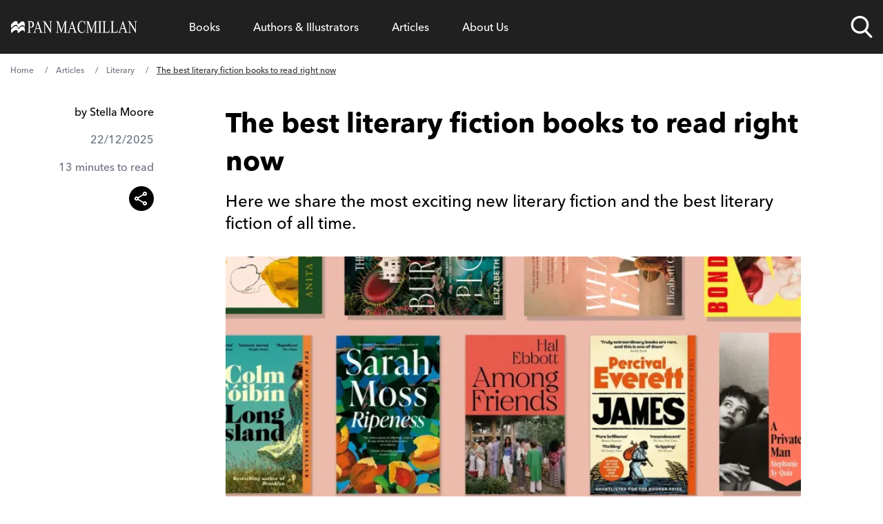

--- FILE ---
content_type: text/html; charset=UTF-8
request_url: https://www.panmacmillan.com/blogs/literary/best-books-literary-fiction-non-fiction-picador
body_size: 74281
content:
<!DOCTYPE html><html lang="en" tabindex="-1"><head><meta charSet="utf-8"/><meta http-equiv="x-ua-compatible" content="ie=edge"/><meta name="viewport" content="width=device-width, initial-scale=1, minimum-scale=1, shrink-to-fit=no"/><meta name="generator" content="Gatsby 5.11.0"/><meta name="theme-color" content="#663399"/><meta name="description" content="Update your TBR pile with the most exciting new literary fiction of 2023, the best of 2022 and some of the best literary fiction books of all time. " data-gatsby-head="true"/><meta property="og:url" content="https://www.panmacmillan.com/blogs/literary/best-books-literary-fiction-non-fiction-picador" data-gatsby-head="true"/><meta property="og:title" content="The best literary fiction books to read right now" data-gatsby-head="true"/><meta property="og:description" content="Update your TBR pile with the most exciting new literary fiction of 2023, the best of 2022 and some of the best literary fiction books of all time. " data-gatsby-head="true"/><meta property="og:type" content="website" data-gatsby-head="true"/><meta property="og:image" content="https://ik.imagekit.io/panmac/tr:f-auto,w-740,pr-true//bcd02f72-b50c-0179-8b4b-5e44f5340bd4/c646fda5-bdd6-4388-965a-42370f6d057d/Best%20literary%20fiction%20Dec%202025.webp" data-gatsby-head="true"/><meta name="twitter:card" content="summary_large_image" data-gatsby-head="true"/><meta name="twitter:site" content="@panmacmillan" data-gatsby-head="true"/><meta name="twitter:creator" content="Pan Macmillan" data-gatsby-head="true"/><meta name="twitter:title" content="The best literary fiction books to read right now" data-gatsby-head="true"/><meta name="twitter:description" content="Update your TBR pile with the most exciting new literary fiction of 2023, the best of 2022 and some of the best literary fiction books of all time. " data-gatsby-head="true"/><meta name="twitter:image" content="https://ik.imagekit.io/panmac/tr:f-auto,w-740,pr-true//bcd02f72-b50c-0179-8b4b-5e44f5340bd4/c646fda5-bdd6-4388-965a-42370f6d057d/Best%20literary%20fiction%20Dec%202025.webp" data-gatsby-head="true"/><meta name="twitter:image:alt" content="The best literary fiction books to read right now" data-gatsby-head="true"/><meta name="robots" content="max-image-preview:large" data-gatsby-head="true"/><style>.gatsby-image-wrapper{position:relative;overflow:hidden}.gatsby-image-wrapper picture.object-fit-polyfill{position:static!important}.gatsby-image-wrapper img{bottom:0;height:100%;left:0;margin:0;max-width:none;padding:0;position:absolute;right:0;top:0;width:100%;object-fit:cover}.gatsby-image-wrapper [data-main-image]{opacity:0;transform:translateZ(0);transition:opacity .25s linear;will-change:opacity}.gatsby-image-wrapper-constrained{display:inline-block;vertical-align:top}</style><noscript><style>.gatsby-image-wrapper noscript [data-main-image]{opacity:1!important}.gatsby-image-wrapper [data-placeholder-image]{opacity:0!important}</style></noscript><script type="module">const e="undefined"!=typeof HTMLImageElement&&"loading"in HTMLImageElement.prototype;e&&document.body.addEventListener("load",(function(e){const t=e.target;if(void 0===t.dataset.mainImage)return;if(void 0===t.dataset.gatsbyImageSsr)return;let a=null,n=t;for(;null===a&&n;)void 0!==n.parentNode.dataset.gatsbyImageWrapper&&(a=n.parentNode),n=n.parentNode;const o=a.querySelector("[data-placeholder-image]"),r=new Image;r.src=t.currentSrc,r.decode().catch((()=>{})).then((()=>{t.style.opacity=1,o&&(o.style.opacity=0,o.style.transition="opacity 500ms linear")}))}),!0);</script><link rel="preconnect" href="https://instagram.com"/><link rel="icon" href="/favicon-32x32.png?v=9c2bc0e2f951cbe5968e6633f2334d66" type="image/png"/><link rel="manifest" href="/manifest.webmanifest" crossorigin="anonymous"/><link rel="apple-touch-icon" sizes="48x48" href="/icons/icon-48x48.png?v=9c2bc0e2f951cbe5968e6633f2334d66"/><link rel="apple-touch-icon" sizes="72x72" href="/icons/icon-72x72.png?v=9c2bc0e2f951cbe5968e6633f2334d66"/><link rel="apple-touch-icon" sizes="96x96" href="/icons/icon-96x96.png?v=9c2bc0e2f951cbe5968e6633f2334d66"/><link rel="apple-touch-icon" sizes="144x144" href="/icons/icon-144x144.png?v=9c2bc0e2f951cbe5968e6633f2334d66"/><link rel="apple-touch-icon" sizes="192x192" href="/icons/icon-192x192.png?v=9c2bc0e2f951cbe5968e6633f2334d66"/><link rel="apple-touch-icon" sizes="256x256" href="/icons/icon-256x256.png?v=9c2bc0e2f951cbe5968e6633f2334d66"/><link rel="apple-touch-icon" sizes="384x384" href="/icons/icon-384x384.png?v=9c2bc0e2f951cbe5968e6633f2334d66"/><link rel="apple-touch-icon" sizes="512x512" href="/icons/icon-512x512.png?v=9c2bc0e2f951cbe5968e6633f2334d66"/><script data-gatsby="web-vitals-polyfill">
              !function(){var e,t,n,i,r={passive:!0,capture:!0},a=new Date,o=function(){i=[],t=-1,e=null,f(addEventListener)},c=function(i,r){e||(e=r,t=i,n=new Date,f(removeEventListener),u())},u=function(){if(t>=0&&t<n-a){var r={entryType:"first-input",name:e.type,target:e.target,cancelable:e.cancelable,startTime:e.timeStamp,processingStart:e.timeStamp+t};i.forEach((function(e){e(r)})),i=[]}},s=function(e){if(e.cancelable){var t=(e.timeStamp>1e12?new Date:performance.now())-e.timeStamp;"pointerdown"==e.type?function(e,t){var n=function(){c(e,t),a()},i=function(){a()},a=function(){removeEventListener("pointerup",n,r),removeEventListener("pointercancel",i,r)};addEventListener("pointerup",n,r),addEventListener("pointercancel",i,r)}(t,e):c(t,e)}},f=function(e){["mousedown","keydown","touchstart","pointerdown"].forEach((function(t){return e(t,s,r)}))},p="hidden"===document.visibilityState?0:1/0;addEventListener("visibilitychange",(function e(t){"hidden"===document.visibilityState&&(p=t.timeStamp,removeEventListener("visibilitychange",e,!0))}),!0);o(),self.webVitals={firstInputPolyfill:function(e){i.push(e),u()},resetFirstInputPolyfill:o,get firstHiddenTime(){return p}}}();
            </script><script>window.dataLayer = window.dataLayer || [];window.dataLayer.push({"platform":"gatsby"}); (function(w,d,s,l,i){w[l]=w[l]||[];w[l].push({'gtm.start': new Date().getTime(),event:'gtm.js'});var f=d.getElementsByTagName(s)[0], j=d.createElement(s),dl=l!='dataLayer'?'&l='+l:'';j.async=true;j.src= 'https://www.googletagmanager.com/gtm.js?id='+i+dl+'&gtm_auth=bW9egBmtWhf5eHgtTbJiLA&gtm_preview=env-2&gtm_cookies_win=x';f.parentNode.insertBefore(j,f); })(window,document,'script','dataLayer', 'GTM-N6SJQ6J');</script><style>.gatsby-image-wrapper{position:relative;overflow:hidden}.gatsby-image-wrapper picture.object-fit-polyfill{position:static!important}.gatsby-image-wrapper img{bottom:0;height:100%;left:0;margin:0;max-width:none;padding:0;position:absolute;right:0;top:0;width:100%;object-fit:cover}.gatsby-image-wrapper [data-main-image]{opacity:0;transform:translateZ(0);transition:opacity .25s linear;will-change:opacity}.gatsby-image-wrapper-constrained{display:inline-block;vertical-align:top}</style><noscript><style>.gatsby-image-wrapper noscript [data-main-image]{opacity:1!important}.gatsby-image-wrapper [data-placeholder-image]{opacity:0!important}</style></noscript><script type="module">const e="undefined"!=typeof HTMLImageElement&&"loading"in HTMLImageElement.prototype;e&&document.body.addEventListener("load",(function(e){const t=e.target;if(void 0===t.dataset.mainImage)return;if(void 0===t.dataset.gatsbyImageSsr)return;let a=null,n=t;for(;null===a&&n;)void 0!==n.parentNode.dataset.gatsbyImageWrapper&&(a=n.parentNode),n=n.parentNode;const o=a.querySelector("[data-placeholder-image]"),r=new Image;r.src=t.currentSrc,r.decode().catch((()=>{})).then((()=>{t.style.opacity=1,o&&(o.style.opacity=0,o.style.transition="opacity 500ms linear")}))}),!0);</script><style>@import url("https://use.typekit.net/shc4enj.css");
@font-face {
    font-family: "Spectral";
    src: url("/fonts/rnCr-xNNww_2s0amA9M5kng.woff2") format("woff2");
    font-display: swap;
    font-weight: normal;
}
@font-face {
    font-family: "Spectral";
    src: url("/fonts/rnCs-xNNww_2s0amA9uCt23BafY.woff2") format("woff2");
    font-display: swap;
    font-weight: bold;
}
@font-face {
    font-family: "Spectral";
    src: url("/fonts/rnCt-xNNww_2s0amA9M8onrmTA.woff2") format("woff2");
    font-display: swap;
    font-weight: normal;
    font-style: italic;
}
@font-face {
    font-family: "Spectral";
    src: url("/fonts/rnCu-xNNww_2s0amA9M8qsHDWfSFXQ.woff2") format("woff2");
    font-display: swap;
    font-weight: bold;
    font-style: italic;
}
html {
    -webkit-text-size-adjust: 100%;
    font-feature-settings: normal;
    font-family: avenir-next-lt-pro, Arial, sans-serif;
    line-height: 1.5;
    -moz-tab-size: 4;
    -o-tab-size: 4;
    tab-size: 4;
}

body {
    overflow-x: hidden;
    line-height: inherit;
    margin: 0;
}

.container-main {
    margin-left: auto;
    margin-right: auto;
    padding-left: 1rem;
    padding-right: 1rem;
    width: 100%;
}

@media (min-width: 640px) {
    .container-main {
        max-width: 100%;
        padding-left: 1.25rem;
        padding-right: 1.25rem;
    }
}
@media (min-width: 1068px) {
    .container-main {
        max-width: 1000px;
        padding-left: 0;
        padding-right: 0;
    }
}
@media (min-width: 1200px) {
    .container-main {
        max-width: 1250px;
        padding-left: 0;
        padding-right: 0;
    }
}
main,
footer {
    display: none;
}

menu,
ol,
ul {
    list-style: none;
    margin: 0;
    padding: 0;
}

nav {
    background-color: #202020;
    position: relative;
    z-index: 999999;
    width: 100%;
    min-height: 72px;
}

nav.nav--sa .nav-list::after {
    z-index: -1;
    content: "";
}

.nav--small .nav-links-list__item > a,
.nav--small .nav-links-list__item > span {
    padding-top: 16px;
    padding-bottom: 16px;
    font-size: 16px;
    cursor: pointer;
}

.nav--small .nav-list__logo a svg .svg-logo-text {
    opacity: 0;
}

nav.nav--trade .nav-links-list__item a,
nav.nav--trade .nav-links-list__item span {
    font-size: 16px;
}

nav.nav--trade .meganav-title.meganav-title--mobile,
nav.nav--trade .mobile-arrow {
    display: none;
}

nav.nav--trade .nav-list li {
    line-height: 30px;
}

.nav-list {
    background-color: #202020;
    display: flex;
    justify-content: space-between;
}

.nav-list .nav-list__logo {
    width: 12%;
}

.nav-list .nav-list__search {
    width: 8%;
}

.nav-list .nav-list__links {
    width: 75%;
}

@supports (display: grid) {
    .nav-list {
        align-items: center;
        display: grid;
        grid-template-columns: repeat(12, 1fr);
        grid-column-gap: 16px;
        position: relative;
    }

    .nav-list .nav-list__logo {
        grid-column: span 2;
        width: auto;
        width: initial;
    }

    .nav-list .nav-list__search {
        grid-column: span 1;
        width: auto;
        width: initial;
    }

    .nav-list .nav-list__links {
        grid-column: span 9;
        width: auto;
        width: initial;
    }
}
@media screen and (max-width: 1200px) {
    .nav-list .nav-list__logo {
        grid-column: span 4;
    }

    .nav-list .nav-list__search {
        grid-column-start: 9;
        grid-column-end: span 2;
    }

    .nav-list .nav-list__mobile-trigger {
        grid-column-start: 11;
        grid-column-end: span 3;
    }
}
@media screen and (max-width: 640px) {
    .nav-list .nav-list__search {
        grid-column-start: 8;
        grid-column-end: span 2;
    }

    .nav-list .nav-list__mobile-trigger {
        grid-column-start: 10;
        grid-column-end: span 3;
    }
}
@media screen and (max-width: 520px) {
    .nav-list .nav-list__search {
        grid-column-start: 7;
    }

    .nav-list .nav-list__mobile-trigger {
        grid-column-start: 9;
        grid-column-end: span 4;
    }

    .nav-list .nav-list__logo {
        grid-column: span 5;
    }
}
.nav-list__logo {
    align-items: center;
    display: flex;
}

.nav-list__logo a {
    max-height: 24px;
    max-width: 185px;
}

.nav-list__logo a svg,
.header-logo {
    fill: #fff;
    max-height: 24px;
    max-width: 100%;
    width: 185px;
}

.nav-list__logo a svg path {
    transition: 0.3s ease;
}

.nav-list__links {
    padding-left: 24px;
    padding-right: 24px;
}

.nav-links-list {
    align-items: center;
    display: flex;
}

@media screen and (max-width: 1200px) {
    .nav-list .nav-list__links {
        background-color: #202020;
        height: calc(100% - 72px);
        padding: 0;
        position: fixed;
        right: 0;
        top: 72px;
        transform: translate3d(100%, 0, 0);
        transition: 0.3s ease;
        width: 100%;
    }

    .nav-list .meganav-list {
        position: absoloute;
        height: 100%;
    }
}
@media screen and (min-width: 1200px) {
    .nav-links-list,
    .nav-links-list__item {
        height: 100%;
    }

    .nav-links-list__item > span {
        display: flex !important;
        align-items: center;
    }
}
.nav-links-list__item a {
    text-decoration: none;
}

.nav-links-list__item > a,
.nav-links-list__item > span,
.nav-links-list__item > button {
    color: #fff;
    display: block;
    text-align: center;
    padding: 24px;
    cursor: pointer;
}

.nav-links-list__item > span > a,
.nav-links-list__item > button > a {
    color: #fff;
}

.nav-links-list__item > span > a,
.nav-links-list__item > span:hover > a,
.nav-links-list__item > button > a,
.nav-links-list__item > button:hover > a {
    background-color: transparent !important;
}

.nav-list__search {
    align-items: center;
    display: flex;
    justify-self: end;
    position: relative;
    height: 100% !important;
}

@media screen and (max-width: 1200px) {
    .nav-list__search {
        padding-top: 24px;
        padding-bottom: 24px;
    }
}
.nav-list__search.nav-list__search--open .nav-search-trigger__search-input {
    opacity: 1;
    transform: scaleY(1) translate3d(0, 100%, 0);
}

.nav-search-trigger {
    height: 32px;
    width: 32px;
}

@media screen and (max-width: 520px) {
    .nav-search-trigger {
        position: relative;
        height: 24px;
        width: 24px;
    }
}
.nav-search-trigger__search-input {
    box-shadow: 0 10px 24px 0 rgba(0, 0, 0, 0.24);
    border-bottom-left-radius: 6px;
    border-bottom-right-radius: 6px;
    bottom: -18px;
    height: 57px;
    opacity: 0;
    position: absolute;
    right: 0;
    transition: 0.3s ease;
    transform-origin: top;
    transform: scaleY(0) translate3d(0, 10%, 0);
    width: 600px;
    z-index: -1;
}

@media screen and (max-width: 1200px) {
    .nav-search-trigger__search-input {
        bottom: -18px;
        right: -120px;
        width: 400px;
    }
}
@media screen and (max-width: 520px) {
    .nav-search-trigger__search-input {
        bottom: initial;
        position: absolute;
        top: -10px;
        width: 330px !important;
    }

    .nav-search-trigger__search-input input {
        font-size: 12px;
    }
}
.nav-list__mobile-trigger .menu-link {
    color: #fff !important;
    font-family: "avenir-next-lt-pro", arial;
    cursor: pointer;
}

.nav-list__mobile-trigger {
    display: none;
    justify-self: end;
}

.nav-list__mobile-trigger .menu-link {
    display: block;
    padding-right: 40px;
    position: relative;
}

.nav-list__mobile-trigger .menu-link span.lines {
    padding-top: 8px;
    display: block;
    height: 2px;
    padding-bottom: 10px;
    position: absolute;
    right: 0;
    top: 17px;
    transform: translate3d(0, -50%, 0);
    width: 24px;
}

.nav-list__mobile-trigger .menu-link span.lines .middle {
    background-color: #fff;
    display: block;
    height: 2px;
    position: absolute;
    left: 50%;
    transition: 0.4s ease;
    top: 39%;
    transform: translate3d(-50%, -50%, 0) scaleX(1);
    width: 24px;
}

.nav-list__mobile-trigger .menu-link span.lines::after,
.nav-list__mobile-trigger .menu-link span.lines::before {
    background-color: #fff;
    content: "";
    display: block;
    height: 2px;
    position: absolute;
    right: 0;
    transition: 0.4s ease;
    width: 24px;
}

.nav-list__mobile-trigger .menu-link span.lines::before {
    top: -4px;
}

.nav-list__mobile-trigger .menu-link span.lines::after {
    bottom: 0;
}

@media screen and (max-width: 1200px) {
    ul li.nav-list__mobile-trigger {
        display: block;
    }

    .nav-list__mobile-trigger {
        font-size: 15px;
    }
}
.meganav-list__bck-btn {
    font-size: 16px;
    display: none;
    padding-left: 32px;
    position: relative;
}

@media screen and (max-width: 1200px) {
    .meganav-list__bck-btn {
        grid-column: span 12;
        display: block;
        grid-area: "back";
    }
}
.meganav-list__sublist-item a,
.nav-links-list__item > a,
.nav-links-list__item > span {
    font-family: "avenir-next-lt-pro", arial;
}

.meganav-list {
    align-content: start;
    background-color: #fff;
    box-shadow: 0 10px 24px 0 rgba(0, 0, 0, 0.24);
    border-radius: 6px;
    bottom: 0;
    display: flex;
    flex-wrap: wrap;
    justify-content: space-between;
    left: 0;
    min-height: 272px;
    opacity: 0;
    overflow: hidden;
    position: absolute;
    transform: translate3d(0, -20%, 0);
    transition: 0.3s ease;
    width: 100%;
    z-index: -1;
    padding: 32px 24px;
    list-style-type: none;
}

.meganav-list__item.newsletter.mobile {
    grid-area: unset;
    padding: 16px;
    display: none;
}
@media screen and (min-width: 300px) {
    .meganav-list__item.newsletter.mobile {
        display: block;
    }
}
@media screen and (min-width: 1200px) {
    .meganav-list__item.newsletter.mobile {
        display: none !important;
    }
}
.meganav-list__item.newsletter.mobile form {
    color: white;
}

.font-normal {
    font-weight: 500;
}

.font-bold {
    font-weight: 800;
}

html {
    font-weight: 500;
}

nav.nav--trade button.js-meganav-trigger,
nav.nav--trade button.js-nav-back,
nav.nav--trade button.js-meganavlistitem-trigger,
nav.nav--trade button.menu-link {
    font-family: inherit;
    color: inherit;
    line-height: inherit;
    outline: none;
}

/*# sourceMappingURL=fcp.css.map */
</style><link rel="sitemap" type="application/xml" href="/sitemap-index.xml"/><title data-gatsby-head="true">The best literary fiction books to read right now - Pan Macmillan</title><link rel="preload" as="font" href="/fonts/9cf0b086-1d0f-4fca-8d69-91f887fccded.woff2" type="font/woff2" crossorigin="anonymous" data-gatsby-head="true"/><link rel="preload" as="font" href="/fonts/27c46a82-5633-4ad2-b344-5a8a72cbe74f.woff2" type="font/woff2" crossorigin="anonymous" data-gatsby-head="true"/><link rel="canonical" href="https://www.panmacmillan.com/blogs/literary/best-books-literary-fiction-non-fiction-picador" data-gatsby-head="true"/><link rel="preconnect" href="https://ik.imagekit.io" crossorigin="anonymous"/></head><body><noscript><iframe src="https://www.googletagmanager.com/ns.html?id=GTM-N6SJQ6J&gtm_auth=bW9egBmtWhf5eHgtTbJiLA&gtm_preview=env-2&gtm_cookies_win=x" height="0" width="0" style="display: none; visibility: hidden" aria-hidden="true"></iframe></noscript><div id="___gatsby"><div style="outline:none" tabindex="-1" id="gatsby-focus-wrapper"><a href="#main-content" class="skip-link">Skip to main content</a><!-- slice-start id="Header-1" --><nav class="nav--trade"><div class="container-main"><ul class="nav-list"><li class="nav-list__logo js-logo"><a aria-current="page" aria-label="Home" class="" href="/"><img src="[data-uri]" alt="" class="header-logo"/></a></li><li class="nav-list__links xl:h-full xl:!overflow-hidden" style="overflow-y:scroll;overflow-x:hidden"><ul class="nav-links-list xl:h-full"><li class="nav-links-list__item js-meganav-parent xl:h-full nav-links-list__item--meganav"><button class="js-meganav-trigger xl:!flex xl:items-center xl:h-full bg-transparent border-0 cursor-pointer w-full text-left p-0" aria-label="Open Books menu" aria-expanded="false"><a class="text-white no-underline" href="/genres">Books</a><span class="mobile-arrow" aria-hidden="true"><svg xmlns="http://www.w3.org/2000/svg" aria-hidden="true" focusable="false"><g fill-rule="nonzero" stroke="#FFF" fill="none"><path d="M.5 7.5h32" stroke-linecap="square"></path><path d="M33.157 7.5l.353-.354-.353.354.353.354-.353-.354zm0 0l-6.01 6.01 6.01-6.01-6.01-6.01 6.01 6.01z"></path></g></svg></span></button><ul class="meganav-list meganav-list--fourcol"><li class="meganav-list__item"><span class="js-nav-back meganav-list__bck-btn bg-transparent border-0 cursor-pointer" aria-label="Go back to main menu"><span class="mobile-arrow" aria-hidden="true"><svg xmlns="http://www.w3.org/2000/svg" aria-hidden="true" focusable="false"><g fill-rule="nonzero" stroke="#FFF" fill="none"><path d="M.5 7.5h32" stroke-linecap="square"></path><path d="M33.157 7.5l.353-.354-.353.354.353.354-.353-.354zm0 0l-6.01 6.01 6.01-6.01-6.01-6.01 6.01 6.01z"></path></g></svg></span>Back</span></li><li class="meganav-list__item"><span class="text-white xl:text-black hover:text-link font-bold mb-2 text-left font-sans js-meganavlistitem-trigger meganav-list__item-trigger--active bg-transparent border-0 cursor-pointer w-full p-0"><a class="no-underline text-white xl:text-black hover:xl:text-link hover:text-link" href="/genres/fiction">Fiction</a></span><ul class="meganav-list__sublist-grid"><li class="leading-7"><a class="no-underline text-white xl:text-black hover:text-link" href="/genres/fiction/classics">Classics</a></li><li class="leading-7"><a class="no-underline text-white xl:text-black hover:text-link" href="/genres/fiction/crime-and-thriller">Crime and Thriller</a></li><li class="leading-7"><a class="no-underline text-white xl:text-black hover:text-link" href="/genres/fiction/historical-fiction">Historical Fiction</a></li><li class="leading-7"><a class="no-underline text-white xl:text-black hover:text-link" href="/genres/fiction/literary-fiction">Literary Fiction</a></li><li class="leading-7"><a class="no-underline text-white xl:text-black hover:text-link" href="/genres/fiction/poetry">Poetry</a></li><li class="leading-7"><a class="no-underline text-white xl:text-black hover:text-link" href="/genres/fiction/romance">Romance </a></li><li class="leading-7"><a class="no-underline text-white xl:text-black hover:text-link" href="/genres/fiction/science-fiction-fantasy">Science Fiction and Fantasy</a></li></ul></li><li class="meganav-list__item"><span class="text-white xl:text-black hover:text-link font-bold mb-2 text-left font-sans js-meganavlistitem-trigger bg-transparent border-0 cursor-pointer w-full p-0"><a class="no-underline text-white xl:text-black hover:xl:text-link hover:text-link" href="/genres/adult-non-fiction">Non-fiction</a></span><ul class="meganav-list__sublist-grid"><li class="leading-7"><a class="no-underline text-white xl:text-black hover:text-link" href="/genres/adult-non-fiction/biography">Biography</a></li><li class="leading-7"><a class="no-underline text-white xl:text-black hover:text-link" href="/genres/adult-non-fiction/business">Business</a></li><li class="leading-7"><a class="no-underline text-white xl:text-black hover:text-link" href="/genres/adult-non-fiction/history-and-politics">History and Politics</a></li><li class="leading-7"><a class="no-underline text-white xl:text-black hover:text-link" href="/genres/adult-non-fiction/science-and-nature">Science and Nature</a></li><li class="leading-7"><a class="no-underline text-white xl:text-black hover:text-link" href="/genres/adult-non-fiction/true-crime">True Crime</a></li><li class="leading-7"><a class="no-underline text-white xl:text-black hover:text-link" href="/genres/adult-non-fiction/wellbeing-and-self-help">Wellbeing and Self-help</a></li></ul></li><li class="meganav-list__item"><span class="text-white xl:text-black hover:text-link font-bold mb-2 text-left font-sans js-meganavlistitem-trigger bg-transparent border-0 cursor-pointer w-full p-0"><a class="no-underline text-white xl:text-black hover:xl:text-link hover:text-link" href="/genres/children">Children</a></span><ul class="meganav-list__sublist-grid"><li class="leading-7"><a class="no-underline text-white xl:text-black hover:text-link" href="/genres/baby-toddler-books">Books for Babies and Toddlers</a></li><li class="leading-7"><a class="no-underline text-white xl:text-black hover:text-link" href="/genres/childrens-books/ages-3-5">Books for Ages 3 to 5</a></li><li class="leading-7"><a class="no-underline text-white xl:text-black hover:text-link" href="/genres/childrens-books/ages-6-8">Books for Ages 6-8</a></li><li class="leading-7"><a class="no-underline text-white xl:text-black hover:text-link" href="/genres/childrens-books/ages-9-12">Books for Ages 9-12</a></li><li class="leading-7"><a class="no-underline text-white xl:text-black hover:text-link" href="/genres/childrens-books/children-s-classics">Children&#x27;s Classics</a></li><li class="leading-7"><a class="no-underline text-white xl:text-black hover:text-link" href="/genres/childrens-books/children-s-poems">Children&#x27;s Poems</a></li></ul></li><li class="meganav-list__item"><span class="text-white xl:text-black hover:text-link font-bold mb-2 text-left font-sans js-meganavlistitem-trigger bg-transparent border-0 cursor-pointer w-full p-0"><a class="no-underline text-white xl:text-black hover:xl:text-link hover:text-link" href="/genres/young-adult">Young Adult</a></span><ul class="meganav-list__sublist-grid"><li class="leading-7"><a class="no-underline text-white xl:text-black hover:text-link" href="/genres/young-adult/dystopian">Dystopian</a></li><li class="leading-7"><a class="no-underline text-white xl:text-black hover:text-link" href="/genres/young-adult/friendship">Friendship</a></li><li class="leading-7"><a class="no-underline text-white xl:text-black hover:text-link" href="/genres/young-adult/love-and-romance">Love and Romance</a></li><li class="leading-7"><a class="no-underline text-white xl:text-black hover:text-link" href="/genres/young-adult/science-fiction-fantasy">Science Fiction &amp; Fantasy</a></li><li class="leading-7"><a class="no-underline text-white xl:text-black hover:text-link" href="/genres/young-adult/modern-fiction">Modern Fiction</a></li></ul></li><li class="meganav-list__item meganav-list__horizontal"><span class="text-white xl:text-black hover:text-link font-bold mb-2 text-left font-sans js-meganavlistitem-trigger bg-transparent border-0 cursor-pointer w-full p-0"><a class="no-underline text-white xl:text-black hover:xl:text-link hover:text-link" href="/genres/audiobooks">Audiobooks</a></span><ul class="meganav-list__sublist-grid"><li class="leading-7"><a class="no-underline text-white xl:text-black hover:text-link" href="/genres/audio/fiction">Fiction Audiobooks</a></li><li class="leading-7"><a class="no-underline text-white xl:text-black hover:text-link" href="/genres/audio/non-fiction">Non-fiction Audiobooks</a></li><li class="leading-7"><a class="no-underline text-white xl:text-black hover:text-link" href="/genres/audio/children-s-audiobooks">Children&#x27;s Audiobooks</a></li></ul></li><li class="divider"></li><li class="meganav-list__item newsletter"><p class="mb-2 font-sans font-bold text-left">Hear more from Pan Macmillan</p><div class="email-subscription__email-input-container email-subscription--white"></div></li><li class="meganav-list__item social"><ul class="social-bar"><li class="mr-4 sans max-w-8"><a href="https://www.facebook.com/pages/Pan-Macmillan/246973468695197" data-social="Facebook" class="js-follow" target="_blank" rel="noopener noreferrer"> <img alt="Facebook" title="Facebook" src="[data-uri]" width="32" height="32" class="optanon-category-C0004"/> <!-- -->Facebook</a></li><li class="mr-4 sans max-w-8"><a href="https://www.instagram.com/panmacmillan/" data-social="Instagram" class="no-underline js-follow" target="_blank" rel="noopener noreferrer"><img alt="Instagram" title="Instagram" class="" src="[data-uri]" width="32" height="32"/> <!-- -->Instagram</a></li><li class="mr-4 sans max-w-8"><a href="https://www.tiktok.com/@panmacmillan" data-social="TikTok" class="no-underline js-follow" target="_blank" rel="noopener noreferrer"><img alt="TikTok" title="TikTok" class="" src="[data-uri]" width="32" height="32"/> <!-- -->TikTok</a></li><li class="mr-4 sans max-w-8"><a href="https://www.youtube.com/@BookBreak" data-social="YouTube" class="no-underline js-follow" target="_blank" rel="noopener noreferrer"><img alt="YouTube" title="YouTube" class="" src="/static/icon--youtube-9e0a06908faabfd4967ed386458c4f4d.png" width="32" height="32"/> <!-- -->YouTube</a></li></ul></li></ul></li><li class="nav-links-list__item js-meganav-parent xl:h-full nav-links-list__item--meganav"><button class="js-meganav-trigger xl:!flex xl:items-center xl:h-full bg-transparent border-0 cursor-pointer w-full text-left p-0" aria-label="Open Authors &amp; Illustrators menu" aria-expanded="false"><a class="no-underline text-white hover:text-link" href="/authors">Authors &amp; Illustrators</a><span class="mobile-arrow" aria-hidden="true"><svg xmlns="http://www.w3.org/2000/svg" aria-hidden="true" focusable="false"><g fill-rule="nonzero" stroke="#FFF" fill="none"><path d="M.5 7.5h32" stroke-linecap="square"></path><path d="M33.157 7.5l.353-.354-.353.354.353.354-.353-.354zm0 0l-6.01 6.01 6.01-6.01-6.01-6.01 6.01 6.01z"></path></g></svg></span></button><ul class="meganav-list meganav-list--authors"><li class="meganav-list__item"><span class="js-nav-back meganav-list__bck-btn bg-transparent border-0 cursor-pointer" aria-label="Go back to main menu"><span class="mobile-arrow" aria-hidden="true"><svg xmlns="http://www.w3.org/2000/svg" aria-hidden="true" focusable="false"><g fill-rule="nonzero" stroke="#FFF" fill="none"><path d="M.5 7.5h32" stroke-linecap="square"></path><path d="M33.157 7.5l.353-.354-.353.354.353.354-.353-.354zm0 0l-6.01 6.01 6.01-6.01-6.01-6.01 6.01 6.01z"></path></g></svg></span>Back</span></li><li class="!col-span-12 meganav-list__item"><p class="col-span-12 mb-2 font-sans font-bold text-left text-[#767676] text-sm lg:text-[17px]">Filter by Surname A - Z<!-- --> <a class="meganav-list__view-featured no-underline" href="/authors">View Featured Authors</a></p><ol class="grid gap-2 grid-cols-4 col-span-12 sm:text-left sm:grid-cols-[repeat(26,1fr)] !ml-0 !list-none"><li class="font-sans text-2xl uppercase transition-all js-alphabet hover:scale-105"><a class="text-white xl:text-black sm:hover:text-link no-underline" href="/contributors/a">a</a></li><li class="font-sans text-2xl uppercase transition-all js-alphabet hover:scale-105"><a class="text-white xl:text-black sm:hover:text-link no-underline" href="/contributors/b">b</a></li><li class="font-sans text-2xl uppercase transition-all js-alphabet hover:scale-105"><a class="text-white xl:text-black sm:hover:text-link no-underline" href="/contributors/c">c</a></li><li class="font-sans text-2xl uppercase transition-all js-alphabet hover:scale-105"><a class="text-white xl:text-black sm:hover:text-link no-underline" href="/contributors/d">d</a></li><li class="font-sans text-2xl uppercase transition-all js-alphabet hover:scale-105"><a class="text-white xl:text-black sm:hover:text-link no-underline" href="/contributors/e">e</a></li><li class="font-sans text-2xl uppercase transition-all js-alphabet hover:scale-105"><a class="text-white xl:text-black sm:hover:text-link no-underline" href="/contributors/f">f</a></li><li class="font-sans text-2xl uppercase transition-all js-alphabet hover:scale-105"><a class="text-white xl:text-black sm:hover:text-link no-underline" href="/contributors/g">g</a></li><li class="font-sans text-2xl uppercase transition-all js-alphabet hover:scale-105"><a class="text-white xl:text-black sm:hover:text-link no-underline" href="/contributors/h">h</a></li><li class="font-sans text-2xl uppercase transition-all js-alphabet hover:scale-105"><a class="text-white xl:text-black sm:hover:text-link no-underline" href="/contributors/i">i</a></li><li class="font-sans text-2xl uppercase transition-all js-alphabet hover:scale-105"><a class="text-white xl:text-black sm:hover:text-link no-underline" href="/contributors/j">j</a></li><li class="font-sans text-2xl uppercase transition-all js-alphabet hover:scale-105"><a class="text-white xl:text-black sm:hover:text-link no-underline" href="/contributors/k">k</a></li><li class="font-sans text-2xl uppercase transition-all js-alphabet hover:scale-105"><a class="text-white xl:text-black sm:hover:text-link no-underline" href="/contributors/l">l</a></li><li class="font-sans text-2xl uppercase transition-all js-alphabet hover:scale-105"><a class="text-white xl:text-black sm:hover:text-link no-underline" href="/contributors/m">m</a></li><li class="font-sans text-2xl uppercase transition-all js-alphabet hover:scale-105"><a class="text-white xl:text-black sm:hover:text-link no-underline" href="/contributors/n">n</a></li><li class="font-sans text-2xl uppercase transition-all js-alphabet hover:scale-105"><a class="text-white xl:text-black sm:hover:text-link no-underline" href="/contributors/o">o</a></li><li class="font-sans text-2xl uppercase transition-all js-alphabet hover:scale-105"><a class="text-white xl:text-black sm:hover:text-link no-underline" href="/contributors/p">p</a></li><li class="font-sans text-2xl uppercase transition-all js-alphabet hover:scale-105"><a class="text-white xl:text-black sm:hover:text-link no-underline" href="/contributors/q">q</a></li><li class="font-sans text-2xl uppercase transition-all js-alphabet hover:scale-105"><a class="text-white xl:text-black sm:hover:text-link no-underline" href="/contributors/r">r</a></li><li class="font-sans text-2xl uppercase transition-all js-alphabet hover:scale-105"><a class="text-white xl:text-black sm:hover:text-link no-underline" href="/contributors/s">s</a></li><li class="font-sans text-2xl uppercase transition-all js-alphabet hover:scale-105"><a class="text-white xl:text-black sm:hover:text-link no-underline" href="/contributors/t">t</a></li><li class="font-sans text-2xl uppercase transition-all js-alphabet hover:scale-105"><a class="text-white xl:text-black sm:hover:text-link no-underline" href="/contributors/u">u</a></li><li class="font-sans text-2xl uppercase transition-all js-alphabet hover:scale-105"><a class="text-white xl:text-black sm:hover:text-link no-underline" href="/contributors/v">v</a></li><li class="font-sans text-2xl uppercase transition-all js-alphabet hover:scale-105"><a class="text-white xl:text-black sm:hover:text-link no-underline" href="/contributors/w">w</a></li><li class="font-sans text-2xl uppercase transition-all js-alphabet hover:scale-105"><a class="text-white xl:text-black sm:hover:text-link no-underline" href="/contributors/x">x</a></li><li class="font-sans text-2xl uppercase transition-all js-alphabet hover:scale-105"><a class="text-white xl:text-black sm:hover:text-link no-underline" href="/contributors/y">y</a></li><li class="font-sans text-2xl uppercase transition-all js-alphabet hover:scale-105"><a class="text-white xl:text-black sm:hover:text-link no-underline" href="/contributors/z">z</a></li></ol></li></ul></li><li class="nav-links-list__item js-meganav-parent xl:h-full nav-links-list__item--meganav"><button class="js-meganav-trigger xl:!flex xl:items-center xl:h-full bg-transparent border-0 cursor-pointer w-full text-left p-0" aria-label="Open Articles menu" aria-expanded="false"><a class="no-underline" href="/blogs">Articles</a><span class="mobile-arrow" aria-hidden="true"><svg xmlns="http://www.w3.org/2000/svg" aria-hidden="true" focusable="false"><g fill-rule="nonzero" stroke="#FFF" fill="none"><path d="M.5 7.5h32" stroke-linecap="square"></path><path d="M33.157 7.5l.353-.354-.353.354.353.354-.353-.354zm0 0l-6.01 6.01 6.01-6.01-6.01-6.01 6.01 6.01z"></path></g></svg></span></button><ul class="meganav-list meganav-list--articles"><li class="meganav-list__item"><span class="js-nav-back meganav-list__bck-btn bg-transparent border-0 cursor-pointer" aria-label="Go back to main menu"><span class="mobile-arrow" aria-hidden="true"><svg xmlns="http://www.w3.org/2000/svg" aria-hidden="true" focusable="false"><g fill-rule="nonzero" stroke="#FFF" fill="none"><path d="M.5 7.5h32" stroke-linecap="square"></path><path d="M33.157 7.5l.353-.354-.353.354.353.354-.353-.354zm0 0l-6.01 6.01 6.01-6.01-6.01-6.01 6.01 6.01z"></path></g></svg></span>Back</span></li><li class="meganav-list__item categories"><p class="mb-2 font-sans font-bold text-left">Explore articles by genre</p><ul class="meganav-list--categories"><li class="leading-7"><a class="text-white xl:text-black no-underline hover:text-link" href="/blogs/books-for-children">Books for Children</a></li><li class="leading-7"><a class="text-white xl:text-black no-underline hover:text-link" href="/blogs/classics">Classics</a></li><li class="leading-7"><a class="text-white xl:text-black no-underline hover:text-link" href="/blogs/crime-thriller">Crime &amp; Thriller</a></li><li class="leading-7"><a class="text-white xl:text-black no-underline hover:text-link" href="/blogs/fiction">Fiction</a></li><li class="leading-7"><a class="text-white xl:text-black no-underline hover:text-link" href="/blogs/general">General</a></li><li class="leading-7"><a class="text-white xl:text-black no-underline hover:text-link" href="/blogs/history">History</a></li><li class="leading-7"><a class="text-white xl:text-black no-underline hover:text-link" href="/blogs/lifestyle-wellbeing">Lifestyle &amp; Wellbeing</a></li><li class="leading-7"><a class="text-white xl:text-black no-underline hover:text-link" href="/blogs/literary">Literary</a></li><li class="leading-7"><a class="text-white xl:text-black no-underline hover:text-link" href="/blogs/science-fiction-and-fantasy">Science Fiction &amp; Fantasy</a></li><li class="leading-7"><a class="text-white xl:text-black no-underline hover:text-link" href="/blogs/young-adult">Young Adult</a></li></ul><p class="mt-4 mb-2 font-sans font-bold text-left">Don&#x27;t Miss</p><ul><li class="meganav-list__sublist-item"><a class="no-underline hover:!text-link text-black" href="/picador-collection">Picador Collection</a></li></ul></li><li class="meganav-list__item popular"><p class="mb-2 font-sans font-bold text-left">Latest</p><div id="latest-articles"><ul class="megamenu--latest-articles"><li><a class="text-white no-underline xl:text-black hover:text-link" href="/blogs/crime-thriller/alice-feeney-books">Alice Feeney&#x27;s books: a guide</a></li><li><a class="text-white no-underline xl:text-black hover:text-link" href="/blogs/crime-thriller/books-like-harlan-coben">Books to read if you love Harlan Coben</a></li><li><a class="text-white no-underline xl:text-black hover:text-link" href="/blogs/books-for-children/camilla-reid-guide">A guide to Camilla Reid&#x27;s books</a></li></ul></div></li><li class="divider"></li><li class="meganav-list__item newsletter"><p class="mb-2 font-sans font-bold text-left">Hear more from Pan Macmillan</p><div class="email-subscription__email-input-container email-subscription--white"></div></li><li class="meganav-list__item social"><ul class="social-bar"><li class="mr-4 sans max-w-8"><a href="https://www.facebook.com/pages/Pan-Macmillan/246973468695197" data-social="Facebook" class="js-follow" target="_blank" rel="noopener noreferrer"> <img alt="Facebook" title="Facebook" src="[data-uri]" width="32" height="32" class="optanon-category-C0004"/> <!-- -->Facebook</a></li><li class="mr-4 sans max-w-8"><a href="https://www.instagram.com/panmacmillan/" data-social="Instagram" class="no-underline js-follow" target="_blank" rel="noopener noreferrer"><img alt="Instagram" title="Instagram" class="" src="[data-uri]" width="32" height="32"/> <!-- -->Instagram</a></li><li class="mr-4 sans max-w-8"><a href="https://www.tiktok.com/@panmacmillan" data-social="TikTok" class="no-underline js-follow" target="_blank" rel="noopener noreferrer"><img alt="TikTok" title="TikTok" class="" src="[data-uri]" width="32" height="32"/> <!-- -->TikTok</a></li><li class="mr-4 sans max-w-8"><a href="https://www.youtube.com/@BookBreak" data-social="YouTube" class="no-underline js-follow" target="_blank" rel="noopener noreferrer"><img alt="YouTube" title="YouTube" class="" src="/static/icon--youtube-9e0a06908faabfd4967ed386458c4f4d.png" width="32" height="32"/> <!-- -->YouTube</a></li></ul></li></ul></li><li class="nav-links-list__item js-meganav-parent xl:h-full nav-links-list__item--meganav"><button class="js-meganav-trigger xl:!flex xl:items-center xl:h-full bg-transparent border-0 cursor-pointer w-full text-left p-0" aria-label="Open About Us menu" aria-expanded="false"><a class="text-white no-underline" href="/about-pan-macmillan">About Us</a><span class="mobile-arrow" aria-hidden="true"><svg xmlns="http://www.w3.org/2000/svg" aria-hidden="true" focusable="false"><g fill-rule="nonzero" stroke="#FFF" fill="none"><path d="M.5 7.5h32" stroke-linecap="square"></path><path d="M33.157 7.5l.353-.354-.353.354.353.354-.353-.354zm0 0l-6.01 6.01 6.01-6.01-6.01-6.01 6.01 6.01z"></path></g></svg></span></button><ul class="meganav-list meganav-list--default"><li class="meganav-list__item"><span class="js-nav-back meganav-list__bck-btn bg-transparent border-0 cursor-pointer" aria-label="Go back to main menu"><span class="mobile-arrow" aria-hidden="true"><svg xmlns="http://www.w3.org/2000/svg" aria-hidden="true" focusable="false"><g fill-rule="nonzero" stroke="#FFF" fill="none"><path d="M.5 7.5h32" stroke-linecap="square"></path><path d="M33.157 7.5l.353-.354-.353.354.353.354-.353-.354zm0 0l-6.01 6.01 6.01-6.01-6.01-6.01 6.01 6.01z"></path></g></svg></span>Back</span></li><li class="meganav-list__item"><span class="text-white xl:text-black hover:text-link font-bold mb-2 text-left font-sans js-meganavlistitem-trigger meganav-list__item-trigger--active bg-transparent border-0 cursor-pointer w-full p-0">About Us</span><ul class="meganav-list__sublist-grid"><li class="leading-7"><a class="no-underline text-white xl:text-black hover:text-link" href="/about-pan-macmillan">Our story</a></li><li class="leading-7"><a class="no-underline text-white xl:text-black hover:text-link" href="https://trade.panmacmillan.com/" target="_blank" rel="noopener noreferrer" aria-label="Booksellers (opens in new tab)">Booksellers</a></li><li class="leading-7"><a class="no-underline text-white xl:text-black hover:text-link" href="https://careers.panmacmillan.com/" target="_blank" rel="noopener noreferrer" aria-label="Careers (opens in new tab)">Careers</a></li><li class="leading-7"><a class="no-underline text-white xl:text-black hover:text-link" href="/leadership-team">Leadership team</a></li><li class="leading-7"><a class="no-underline text-white xl:text-black hover:text-link" href="/news">News</a></li><li class="leading-7"><a class="no-underline text-white xl:text-black hover:text-link" href="/social-impact">Social Impact</a></li><li class="leading-7"><a class="no-underline text-white xl:text-black hover:text-link" href="/contact-us">Contact us</a></li></ul></li><li class="meganav-list__item"><span class="text-white xl:text-black hover:text-link font-bold mb-2 text-left font-sans js-meganavlistitem-trigger bg-transparent border-0 cursor-pointer w-full p-0">Imprints</span><ul class="meganav-list__sublist-grid"><li class="leading-7"><a class="no-underline text-white xl:text-black hover:text-link" href="/bluebird">Bluebird</a></li><li class="leading-7"><a class="no-underline text-white xl:text-black hover:text-link" href="/campbell">Campbell</a></li><li class="leading-7"><a class="no-underline text-white xl:text-black hover:text-link" href="/harriman-house">Harriman House</a></li><li class="leading-7"><a class="no-underline text-white xl:text-black hover:text-link" href="/kingfisher">Kingfisher</a></li><li class="leading-7"><a class="no-underline text-white xl:text-black hover:text-link" href="/macmillan">Macmillan</a></li><li class="leading-7"><a class="no-underline text-white xl:text-black hover:text-link" href="/macmillanbusiness">Macmillan Business</a></li><li class="leading-7"><a class="no-underline text-white xl:text-black hover:text-link" href="/mcb">Macmillan Children&#x27;s Books</a></li><li class="leading-7"><a class="no-underline text-white xl:text-black hover:text-link" href="/mcl">Macmillan Collector&#x27;s Library</a></li><li class="leading-7"><a class="no-underline text-white xl:text-black hover:text-link" href="/mantle">Mantle</a></li><li class="leading-7"><a class="no-underline text-white xl:text-black hover:text-link" href="/one-boat">One Boat</a></li><li class="leading-7"><a class="no-underline text-white xl:text-black hover:text-link" href="/pan">Pan</a></li><li class="leading-7"><a class="no-underline text-white xl:text-black hover:text-link" href="/picador">Picador</a></li><li class="leading-7"><a class="no-underline text-white xl:text-black hover:text-link" href="/tor">Tor</a></li><li class="leading-7"><a class="no-underline text-white xl:text-black hover:text-link" href="/twohoots">Two Hoots</a></li></ul></li><li class="divider"></li><li class="meganav-list__item newsletter"><p class="mb-2 font-sans font-bold text-left">Hear more from Pan Macmillan</p><div class="email-subscription__email-input-container email-subscription--white"></div></li><li class="meganav-list__item social"><ul class="social-bar"><li class="mr-4 sans max-w-8"><a href="https://www.facebook.com/pages/Pan-Macmillan/246973468695197" data-social="Facebook" class="js-follow" target="_blank" rel="noopener noreferrer"> <img alt="Facebook" title="Facebook" src="[data-uri]" width="32" height="32" class="optanon-category-C0004"/> <!-- -->Facebook</a></li><li class="mr-4 sans max-w-8"><a href="https://www.instagram.com/panmacmillan/" data-social="Instagram" class="no-underline js-follow" target="_blank" rel="noopener noreferrer"><img alt="Instagram" title="Instagram" class="" src="[data-uri]" width="32" height="32"/> <!-- -->Instagram</a></li><li class="mr-4 sans max-w-8"><a href="https://www.tiktok.com/@panmacmillan" data-social="TikTok" class="no-underline js-follow" target="_blank" rel="noopener noreferrer"><img alt="TikTok" title="TikTok" class="" src="[data-uri]" width="32" height="32"/> <!-- -->TikTok</a></li><li class="mr-4 sans max-w-8"><a href="https://www.youtube.com/@BookBreak" data-social="YouTube" class="no-underline js-follow" target="_blank" rel="noopener noreferrer"><img alt="YouTube" title="YouTube" class="" src="/static/icon--youtube-9e0a06908faabfd4967ed386458c4f4d.png" width="32" height="32"/> <!-- -->YouTube</a></li></ul></li></ul></li><li class="meganav-list__item newsletter mobile"><p class="mb-2 font-sans font-bold text-left">Hear more from Pan Macmillan</p><div class="email-subscription__email-input-container email-subscription--white"></div><div class="meganav-list__item social mobile"><ul class="social-bar"><li class="mr-4 sans max-w-8"><a href="https://www.facebook.com/pages/Pan-Macmillan/246973468695197" data-social="Facebook" class="js-follow" target="_blank" rel="noopener noreferrer"> <img alt="Facebook" title="Facebook" src="[data-uri]" width="32" height="32" class="optanon-category-C0004"/> <!-- -->Facebook</a></li><li class="mr-4 sans max-w-8"><a href="https://www.instagram.com/panmacmillan/" data-social="Instagram" class="no-underline js-follow" target="_blank" rel="noopener noreferrer"><img alt="Instagram" title="Instagram" class="" src="[data-uri]" width="32" height="32"/> <!-- -->Instagram</a></li><li class="mr-4 sans max-w-8"><a href="https://www.tiktok.com/@panmacmillan" data-social="TikTok" class="no-underline js-follow" target="_blank" rel="noopener noreferrer"><img alt="TikTok" title="TikTok" class="" src="[data-uri]" width="32" height="32"/> <!-- -->TikTok</a></li><li class="mr-4 sans max-w-8"><a href="https://www.youtube.com/@BookBreak" data-social="YouTube" class="no-underline js-follow" target="_blank" rel="noopener noreferrer"><img alt="YouTube" title="YouTube" class="" src="/static/icon--youtube-9e0a06908faabfd4967ed386458c4f4d.png" width="32" height="32"/> <!-- -->YouTube</a></li></ul></div></li></ul></li><li class="nav-list__search !h-full js-search-wrapper relative " role="search" aria-label="Site search"><div class="nav-search-trigger"><button class="cursor-pointer js-search-trigger w-8 h-8" aria-label="Open search"><svg xmlns="http://www.w3.org/2000/svg" viewBox="0 0 57 57" aria-hidden="true" focusable="false"><path style="fill:#FFF" d="M55.1 51.9L41.6 37.8C45.1 33.6 47 28.4 47 23 47 10.3 36.7 0 24 0S1 10.3 1 23s10.3 23 23 23c4.8 0 9.3-1.4 13.2-4.2L50.8 56c.6.6 1.3.9 2.2.9.8 0 1.5-.3 2.1-.8 1.2-1.1 1.2-3 0-4.2zM24 6c9.4 0 17 7.6 17 17s-7.6 17-17 17S7 32.4 7 23 14.6 6 24 6z"></path></svg></button><div class="max-w-[600px] rounded-bl-md rounded-br-md h-[57px] absolute shadow-lg nav-search-trigger__search-input !bottom-0"><div class="flex flex-col w-full autocomplete-block js-autocomplete-module autocomplete-block--nav autocomplete-block--visible bg-white rounded-b-md"><div class="flex w-full"><input aria-label="Search" id="search-input" class="w-full h-auto p-4 font-sans border-0 border-[#d9d9d9] rounded-bl-md focus:outline-none" placeholder="Search" type="text" autoComplete="off" value=""/><input type="submit" class="cursor-pointer font-sans p-4 border-0 rounded-br-md text-sm bg-[#95c11f] hover:bg-[#779a19] text-white text-center w-[100px]" value="Search"/></div><div aria-live="polite" aria-atomic="true" class="sr-only"></div></div></div></div></li><li class="nav-list__mobile-trigger js-mobile-toggle"><button class="menu-link bg-transparent border-0 cursor-pointer" aria-label="Toggle mobile menu" aria-expanded="false">Menu<span class="lines" aria-hidden="true"><span class="middle"></span></span></button></li></ul></div></nav><!-- slice-end id="Header-1" --><main id="main-content"><main id="article" class="container-main" itemscope="" itemType="https://schema.org/Article"><div class="mb-2 md:mb-6"><section><div class="flex -scale-x-100 overflow-x-auto overflow-y-hidden custom-scroll"><ol id="breadcrumbs" class="-scale-x-100 whitespace-nowrap flex flex-grow flex-nowrap items-center my-4 !ml-0 !list-none"><li class="flex items-center relative ml-4 pl-4 font-sans text-xs after:content-[&#x27;/&#x27;] after:text-grey-light after:absolute after:left-0 first:ml-0 first:pl-0 first:after:content-none after:pointer-events-none"><span class="absolute left-0 hide-selection hidden"> </span><a class="select-none no-underline text-grey-light hover:underline hover:decoration-solid hover:text-grey-dark line-clamp-1" href="/">Home</a></li><li class="flex items-center relative ml-4 pl-4 font-sans text-xs after:content-[&#x27;/&#x27;] after:text-grey-light after:absolute after:left-0 first:ml-0 first:pl-0 first:after:content-none after:pointer-events-none"><span class="absolute left-0 hide-selection "> </span><a class="select-none no-underline text-grey-light hover:underline hover:decoration-solid hover:text-grey-dark line-clamp-1" href="/blogs">Articles</a></li><li class="flex items-center relative ml-4 pl-4 font-sans text-xs after:content-[&#x27;/&#x27;] after:text-grey-light after:absolute after:left-0 first:ml-0 first:pl-0 first:after:content-none after:pointer-events-none"><span class="absolute left-0 hide-selection "> </span><a class="select-none no-underline text-grey-light hover:underline hover:decoration-solid hover:text-grey-dark line-clamp-1" href="/blogs/literary">Literary</a></li><li class="flex items-center relative ml-4 pl-4 font-sans text-xs after:content-[&#x27;/&#x27;] after:text-grey-light after:absolute after:left-0 first:ml-0 first:pl-0 first:after:content-none after:pointer-events-none"><span class="absolute left-0 hide-selection "> </span><span class="text-grey-dark line-clamp-1 underline cursor-auto">The best literary fiction books to read right now</span></li></ol></div></section></div><div class="grid grid-cols-12"><aside id="article-sidebar" class="hidden col-span-2 md:block"><div data-contributor="Stella Moore" class="w-full md:mb-4 md:text-right md:w-auto md:self-end"><span class="">by <!-- -->Stella Moore</span></div><div class="relative self-center sm:text-right sm:mb-4 md:self-end"><time dateTime="2025-12-22T12:00:00.000Z" class="text-gray-500 font-sans text-sm pr-2 md:pr-0 sm:text-base before:block before:bg-[#767676] before:h-4/5 before:absolute before:right-0 before:top-1/2 before:w-[1px] before:-translate-y-1/2 md:before:hidden">22/12/2025</time></div><div class="self-center pl-2 sm:text-right md:self-end md:ml-0 sm:mb-4 "><span class="font-sans text-sm text-gray-500 sm:text-base">13<!-- --> <!-- -->minute to read</span></div><div class="self-center ml-auto md:block sm:text-right md:self-end md:ml-0 md:mb-4"><ul class="flex flex-col items-end justify-end flex-auto !pl-0 !list-none"><li class="hidden w-12 h-12 mr-2 sm:mr-0 sm:mb-2"><a href="https://www.facebook.com/sharer/sharer.php?u=https://www.panmacmillan.com/blogs/literary/best-books-literary-fiction-non-fiction-picador" target="_blank" rel="noreferrer" data-social="Facebook" class="block w-12 h-12 mb-2 mr-4"><img src="[data-uri]" alt="Share on Facebook" title="Share on Facebook" class="max-w-[100%] max-h-12"/></a></li><li class="hidden w-12 h-12 mr-2 sm:mr-0 sm:mb-2"><a href="https://twitter.com/intent/tweet?source=webclient&amp;text=The best literary fiction books to read right now - https://www.panmacmillan.com/blogs/literary/best-books-literary-fiction-non-fiction-picador" target="_blank" rel="noreferrer" data-social="Twitter" class="block w-12 h-12 mb-2 mr-4 bg-black rounded-3xl p-3"><img src="[data-uri]" alt="Share on X (Twitter)" title="Share on X (Twitter)" class="max-w-[100%] max-h-12"/></a></li><li class="w-9 h-9 sm:mb-2 sm:mr-0"><button title="Share" class="w-9 h-9 bg-black rounded-full flex items-center justify-center text-white" aria-label="Share this article"><img src="[data-uri]" alt="Share this article" title="Share this article" class="max-w-[100%] max-h-9"/></button></li></ul></div></aside><article data-publisheddate="22/12/2025" data-articletype="listicle" class="col-span-12 md:col-span-8 md:col-start-4"><h1 itemProp="headline">The best literary fiction books to read right now</h1><meta itemProp="url" content="https://www.panmacmillan.com/blogs/literary/best-books-literary-fiction-non-fiction-picador"/><meta itemProp="mainEntityOfPage" content="https://www.panmacmillan.com/blogs/literary/best-books-literary-fiction-non-fiction-picador"/><meta itemProp="datePublished" content="2025-12-22T12:00:00.000Z"/><meta itemProp="dateModified" content="2025-12-03T10:20:22.263Z"/><span itemProp="author" itemscope="" itemType="https://schema.org/Organization"><meta itemProp="name" content="Pan Macmillan"/></span><span itemProp="publisher" itemscope="" itemType="https://schema.org/Organization"><meta itemProp="name" content="Pan Macmillan"/><span itemProp="logo" itemscope="" itemType="https://schema.org/ImageObject"><meta itemProp="url" content="https://ik.imagekit.io/panmac/general/PanMacLogoWhite.png"/><meta itemProp="width" content="160"/><meta itemProp="height" content="23"/></span></span><h4 class="!mb-4 font-sans text-lg font-normal !leading-6 sm:!leading-8 sm:text-[21px] md:text-2xl p-inherit article-blurb"><p>Here we share the most exciting new literary fiction and the best literary fiction of all time.&nbsp;</p></h4><aside id="article-sidebar" class="flex flex-row flex-wrap col-span-12 mb-4 md:hidden"><div data-contributor="Stella Moore" class="w-full md:mb-4 md:text-right md:w-auto md:self-end"><span class="">by <!-- -->Stella Moore</span></div><div class="relative self-center sm:text-right sm:mb-4 md:self-end"><time class="text-gray-500 font-sans text-sm pr-2 md:pr-0 sm:text-base before:block before:bg-[#767676] before:h-4/5 before:absolute before:right-0 before:top-1/2 before:w-[1px] before:-translate-y-1/2 md:before:hidden">22/12/2025</time></div><div class="self-center pl-2 sm:text-right md:self-end md:ml-0 sm:mb-4 "><span class="font-sans text-sm text-gray-500 sm:text-base">13<!-- --> <!-- -->minute to read</span></div><div class="self-center ml-auto md:block sm:text-right md:self-end md:ml-0 md:mb-4"><ul class="flex flex-col items-end justify-end flex-auto !pl-0 !list-none"><li class="hidden w-12 h-12 mr-2 sm:mr-0 sm:mb-2"><a href="https://www.facebook.com/sharer/sharer.php?u=https://www.panmacmillan.com/blogs/literary/best-books-literary-fiction-non-fiction-picador" target="_blank" rel="noreferrer" data-social="Facebook" class="block w-12 h-12 mb-2 mr-4"><img src="[data-uri]" alt="Share on Facebook" title="Share on Facebook" class="max-w-[100%] max-h-12"/></a></li><li class="hidden w-12 h-12 mr-2 sm:mr-0 sm:mb-2"><a href="https://twitter.com/intent/tweet?source=webclient&amp;text=The best literary fiction books to read right now - https://www.panmacmillan.com/blogs/literary/best-books-literary-fiction-non-fiction-picador" target="_blank" rel="noreferrer" data-social="Twitter" class="block w-12 h-12 mb-2 mr-4 bg-black rounded-3xl p-3"><img src="[data-uri]" alt="Share on X (Twitter)" title="Share on X (Twitter)" class="max-w-[100%] max-h-12"/></a></li><li class="w-9 h-9 sm:mb-2 sm:mr-0"><button title="Share" class="w-9 h-9 bg-black rounded-full flex items-center justify-center text-white" aria-label="Share this article"><img src="[data-uri]" alt="Share this article" title="Share this article" class="max-w-[100%] max-h-9"/></button></li></ul></div></aside><div class="my-4 md:my-8"><img src="https://ik.imagekit.io/panmac/tr:f-auto,w-740,pr-true//bcd02f72-b50c-0179-8b4b-5e44f5340bd4/c646fda5-bdd6-4388-965a-42370f6d057d/Best%20literary%20fiction%20Dec%202025.webp" alt="Book covers on a pink background" width="1000" height="563" loading="eager" fetchpriority="high" itemProp="image"/></div><div class="mb-4 sm:mb-8 font-sans text-xl font-bold leading-7 children-font-sans children-article-intro"><p>Here, we look forward to great new literary fiction coming in 2026, round up some of the most exciting new literary fiction of 2025, reflect on the best literary books of 2024, and recommend some of the best literary fiction of all time. </p>
<p>For even more inspiration, don&#x27;t miss our edit of <a href="https://www.panmacmillan.com/blogs/fiction/best-fiction-books" title="The best fiction books of 2020">the best fiction books.</a> </p><div class="relative w-full mb-8"><ul class="!pl-0 !list-none"><li class="inline-block mb-2 mr-2"><a href="#new-for-2026" class="inline-block rounded-md no-underline bg-[#E5E5E5] hover:bg-[#CCCCCC] p-2 font-sans text-sm">New for 2026</a></li><li class="inline-block mb-2 mr-2"><a href="#2025" class="inline-block rounded-md no-underline bg-[#E5E5E5] hover:bg-[#CCCCCC] p-2 font-sans text-sm">2025</a></li><li class="inline-block mb-2 mr-2"><a href="#2024" class="inline-block rounded-md no-underline bg-[#E5E5E5] hover:bg-[#CCCCCC] p-2 font-sans text-sm">2024</a></li><li class="inline-block mb-2 mr-2"><a href="#all-time" class="inline-block rounded-md no-underline bg-[#E5E5E5] hover:bg-[#CCCCCC] p-2 font-sans text-sm">All time</a></li></ul></div></div><div id="primary-content" class="mb-4 kontent--richtext"><div data-component="AnchorLinks" class="relative block clear-both w-full anchor-link"><h2 id="new-for-2026">The best new literary fiction coming in 2026</h2></div>
<figure data-component="book-spotlight" class="block sm:grid sm:grid-flow-col w-full mb-4 book-spotlight" itemProp="mentions" itemscope="" itemType="https://schema.org/Book"><link itemProp="bookFormat" href="https://schema.org/Hardcover"/><figcaption class="inline-block mb-4 sm:mb-6 order-1 sm:order-2 justify-self-start"><h3 class="mb-1 text-lg font-bold sm:text-2xl" itemProp="name"><a data-ref-slug="/blogs/literary/best-books-literary-fiction-non-fiction-picador" data-title="The Hill in the Dark Grove" data-author="Liam Higginson" data-format="Hardback" data-isbn="9781035069422" data-ispanmac="yes" data-ref-component-type="book-spotlight" class="underline hover:text-link tm-title" itemProp="url" href="/authors/liam-higginson/the-hill-in-the-dark-grove/9781035069422">The Hill in the Dark Grove</a></h3><h4 class="mb-0 text-base font-normal" itemProp="author" itemscope="" itemType="https://schema.org/Person">by <a data-ref-slug="/blogs/literary/best-books-literary-fiction-non-fiction-picador" data-author="Liam Higginson" data-isbn="9781035069422" data-ispanmac="yes" data-title="The Hill in the Dark Grove" data-format="Hardback" data-ref-component-type="book-spotlight" class="font-serif underline hover:text-link tm-author" itemProp="url" href="/authors/liam-higginson/49297"><span itemProp="name">Liam Higginson</span></a></h4></figcaption><div class="mb-4 flex flex-wrap justify-center mx-auto sm:ml-0 sm:mr-6 w-[180px] sm:w-[224px] book-spotlight-jacket order-2 sm:order-1 sm:row-span-3"><div class="w-full"><a data-ref-slug="/blogs/literary/best-books-literary-fiction-non-fiction-picador" data-title="The Hill in the Dark Grove" data-author="Liam Higginson" data-format="Hardback" data-isbn="9781035069422" data-ispanmac="yes" data-ref-component-type="book-spotlight" class="underline hover:text-link tm-title w-full" itemProp="url" href="/authors/liam-higginson/the-hill-in-the-dark-grove/9781035069422"><img src="https://ik.imagekit.io/panmac/tr:f-auto,di-placeholder_portrait_aMjPtD9YZ.jpg,w-171/edition/9781035069422.jpg" srcSet="https://ik.imagekit.io/panmac/tr:f-auto,di-placeholder_portrait_aMjPtD9YZ.jpg,w-146/edition/9781035069422.jpg 146w, https://ik.imagekit.io/panmac/tr:f-auto,di-placeholder_portrait_aMjPtD9YZ.jpg,w-161/edition/9781035069422.jpg 161w, https://ik.imagekit.io/panmac/tr:f-auto,di-placeholder_portrait_aMjPtD9YZ.jpg,w-171/edition/9781035069422.jpg 171w, https://ik.imagekit.io/panmac/tr:f-auto,di-placeholder_portrait_aMjPtD9YZ.jpg,w-200/edition/9781035069422.jpg 200w, https://ik.imagekit.io/panmac/tr:f-auto,di-placeholder_portrait_aMjPtD9YZ.jpg,w-285/edition/9781035069422.jpg 285w" sizes="(max-width: 480px) 200px, (max-width: 600px) 200px, (max-width: 999px) 285px, (max-width: 1600px) 146px,  171px" alt="Book cover for The Hill in the Dark Grove" loading="lazy" class="w-full drop-shadow-book" fetchpriority="auto" width="146" height="228" itemProp="thumbnail" itemType="https://schema.org/ImageObject" itemscope=""/></a><div class="hidden w-full mt-4 sm:block"><div class="relative"><div class="pl-4 pr-8 py-3 h-[3rem] text-left font-bold rounded-md bg-green text-white block invisible"><span class="inline-block pb-[0.75rem]">Buy</span><span class="whitespace-pre inline-block"> the book</span></div></div></div></div></div><div class="rte--default order-3 p-inherit"><div itemProp="description"><p>Exquisite writing and an increasing sense of unease combine to create a sinister, chilling story, based on Welsh folklore. When Carwyn discovers a buried prehistoric ruin in one of the fields on his land, his curiosity quickly descends into obsession.&nbsp;As the harsh winter closes in, his wife, Rhian, finds herself alone with her increasingly peculiar husband, and the mountains, and the looming megalithic stones.</p></div></div><div class="flex flex-wrap justify-center mt-8 mb-4 max-w-[240px] mx-auto sm:hidden order-4"><div class="relative"><div class="pl-4 pr-8 py-3 h-[3rem] text-left font-bold rounded-md bg-green text-white block invisible"><span class="inline-block pb-[0.75rem]">Buy</span><span class="whitespace-pre inline-block"> the book</span></div></div></div></figure>
<figure data-component="book-spotlight" class="block sm:grid sm:grid-flow-col w-full mb-4 book-spotlight" itemProp="mentions" itemscope="" itemType="https://schema.org/Book"><link itemProp="bookFormat" href="https://schema.org/Hardcover"/><figcaption class="inline-block mb-4 sm:mb-6 order-1 sm:order-2 justify-self-start"><h3 class="mb-1 text-lg font-bold sm:text-2xl" itemProp="name"><a data-ref-slug="/blogs/literary/best-books-literary-fiction-non-fiction-picador" data-title="A Private Man" data-author="Stephanie Sy-Quia" data-format="Hardback" data-isbn="9781035052615" data-ispanmac="yes" data-ref-component-type="book-spotlight" class="underline hover:text-link tm-title" itemProp="url" href="/authors/stephanie-sy-quia/a-private-man/9781035052615">A Private Man</a></h3><h4 class="mb-0 text-base font-normal" itemProp="author" itemscope="" itemType="https://schema.org/Person">by <a data-ref-slug="/blogs/literary/best-books-literary-fiction-non-fiction-picador" data-author="Stephanie Sy-Quia" data-isbn="9781035052615" data-ispanmac="yes" data-title="A Private Man" data-format="Hardback" data-ref-component-type="book-spotlight" class="font-serif underline hover:text-link tm-author" itemProp="url" href="/authors/stephanie-sy-quia/47531"><span itemProp="name">Stephanie Sy-Quia</span></a></h4></figcaption><div class="mb-4 flex flex-wrap justify-center mx-auto sm:ml-0 sm:mr-6 w-[180px] sm:w-[224px] book-spotlight-jacket order-2 sm:order-1 sm:row-span-3"><div class="w-full"><a data-ref-slug="/blogs/literary/best-books-literary-fiction-non-fiction-picador" data-title="A Private Man" data-author="Stephanie Sy-Quia" data-format="Hardback" data-isbn="9781035052615" data-ispanmac="yes" data-ref-component-type="book-spotlight" class="underline hover:text-link tm-title w-full" itemProp="url" href="/authors/stephanie-sy-quia/a-private-man/9781035052615"><img src="https://ik.imagekit.io/panmac/tr:f-auto,di-placeholder_portrait_aMjPtD9YZ.jpg,w-171/edition/9781035052615.jpg" srcSet="https://ik.imagekit.io/panmac/tr:f-auto,di-placeholder_portrait_aMjPtD9YZ.jpg,w-146/edition/9781035052615.jpg 146w, https://ik.imagekit.io/panmac/tr:f-auto,di-placeholder_portrait_aMjPtD9YZ.jpg,w-161/edition/9781035052615.jpg 161w, https://ik.imagekit.io/panmac/tr:f-auto,di-placeholder_portrait_aMjPtD9YZ.jpg,w-171/edition/9781035052615.jpg 171w, https://ik.imagekit.io/panmac/tr:f-auto,di-placeholder_portrait_aMjPtD9YZ.jpg,w-200/edition/9781035052615.jpg 200w, https://ik.imagekit.io/panmac/tr:f-auto,di-placeholder_portrait_aMjPtD9YZ.jpg,w-285/edition/9781035052615.jpg 285w" sizes="(max-width: 480px) 200px, (max-width: 600px) 200px, (max-width: 999px) 285px, (max-width: 1600px) 146px,  171px" alt="Book cover for A Private Man" loading="lazy" class="w-full drop-shadow-book" fetchpriority="auto" width="135" height="216" itemProp="thumbnail" itemType="https://schema.org/ImageObject" itemscope=""/></a><div class="hidden w-full mt-4 sm:block"><div class="relative"><div class="pl-4 pr-8 py-3 h-[3rem] text-left font-bold rounded-md bg-green text-white block invisible"><span class="inline-block pb-[0.75rem]">Pre-order</span><span class="whitespace-pre inline-block"> now</span></div></div></div></div></div><div class="rte--default order-3 p-inherit"><div itemProp="description"><p>Rome, 1953. David is young, handsome, charismatic and sworn to celibacy. He is freshly ordained, and about to return to England to begin life as a priest. Devotion to God is all he’s ever known. In London, Margaret is entangled in an impossible love affair. Committed to living on her own terms without sacrificing her faith, she becomes drawn to a women’s movement challenging the archaic rules of the Church. When their lives are thrown together at a Catholic college in a quiet village, an undeniable connection forms between them. And so begins a story of forbidden love, sacrifice and secrets, with consequences that will reverberate across the generations.</p></div></div><div class="flex flex-wrap justify-center mt-8 mb-4 max-w-[240px] mx-auto sm:hidden order-4"><div class="relative"><div class="pl-4 pr-8 py-3 h-[3rem] text-left font-bold rounded-md bg-green text-white block invisible"><span class="inline-block pb-[0.75rem]">Pre-order</span><span class="whitespace-pre inline-block"> now</span></div></div></div></figure>
<figure data-component="book-spotlight" class="block sm:grid sm:grid-flow-col w-full mb-4 book-spotlight" itemProp="mentions" itemscope="" itemType="https://schema.org/Book"><link itemProp="bookFormat" href="https://schema.org/Paperback"/><figcaption class="inline-block mb-4 sm:mb-6 order-1 sm:order-2 justify-self-start"><h3 class="mb-1 text-lg font-bold sm:text-2xl" itemProp="name"><a data-ref-slug="/blogs/literary/best-books-literary-fiction-non-fiction-picador" data-title="Holy Boy" data-author="Lee Heejoo" data-format="Paperback" data-isbn="9781035076437" data-ispanmac="yes" data-ref-component-type="book-spotlight" class="underline hover:text-link tm-title" itemProp="url" href="/authors/lee-heejoo/holy-boy/9781035076437">Holy Boy</a></h3><h4 class="mb-0 text-base font-normal" itemProp="author" itemscope="" itemType="https://schema.org/Person">by <a data-ref-slug="/blogs/literary/best-books-literary-fiction-non-fiction-picador" data-author="Lee Heejoo" data-isbn="9781035076437" data-ispanmac="yes" data-title="Holy Boy" data-format="Paperback" data-ref-component-type="book-spotlight" class="font-serif underline hover:text-link tm-author" itemProp="url" href="/authors/lee-heejoo/49692"><span itemProp="name">Lee Heejoo</span></a></h4></figcaption><div class="mb-4 flex flex-wrap justify-center mx-auto sm:ml-0 sm:mr-6 w-[180px] sm:w-[224px] book-spotlight-jacket order-2 sm:order-1 sm:row-span-3"><div class="w-full"><a data-ref-slug="/blogs/literary/best-books-literary-fiction-non-fiction-picador" data-title="Holy Boy" data-author="Lee Heejoo" data-format="Paperback" data-isbn="9781035076437" data-ispanmac="yes" data-ref-component-type="book-spotlight" class="underline hover:text-link tm-title w-full" itemProp="url" href="/authors/lee-heejoo/holy-boy/9781035076437"><img src="https://ik.imagekit.io/panmac/tr:f-auto,di-placeholder_portrait_aMjPtD9YZ.jpg,w-171/edition/9781035076437.jpg" srcSet="https://ik.imagekit.io/panmac/tr:f-auto,di-placeholder_portrait_aMjPtD9YZ.jpg,w-146/edition/9781035076437.jpg 146w, https://ik.imagekit.io/panmac/tr:f-auto,di-placeholder_portrait_aMjPtD9YZ.jpg,w-161/edition/9781035076437.jpg 161w, https://ik.imagekit.io/panmac/tr:f-auto,di-placeholder_portrait_aMjPtD9YZ.jpg,w-171/edition/9781035076437.jpg 171w, https://ik.imagekit.io/panmac/tr:f-auto,di-placeholder_portrait_aMjPtD9YZ.jpg,w-200/edition/9781035076437.jpg 200w, https://ik.imagekit.io/panmac/tr:f-auto,di-placeholder_portrait_aMjPtD9YZ.jpg,w-285/edition/9781035076437.jpg 285w" sizes="(max-width: 480px) 200px, (max-width: 600px) 200px, (max-width: 999px) 285px, (max-width: 1600px) 146px,  171px" alt="Book cover for Holy Boy" loading="lazy" class="w-full drop-shadow-book" fetchpriority="auto" width="139" height="217" itemProp="thumbnail" itemType="https://schema.org/ImageObject" itemscope=""/></a><div class="hidden w-full mt-4 sm:block"><div class="relative"><div class="pl-4 pr-8 py-3 h-[3rem] text-left font-bold rounded-md bg-green text-white block invisible"><span class="inline-block pb-[0.75rem]">Pre-order</span><span class="whitespace-pre inline-block"> now</span></div></div></div></div></div><div class="rte--default order-3 p-inherit"><div itemProp="description"><p>More than a little unhinged, Holy Boy is an exhilarating descent into the dark side of devotion. Yosep is a K-pop idol with millions of adoring fans. But for four of them, a poster on the wall just won't cut it. They have a plan – a perfect, foolproof plan – to get their idol all to themselves. Kidnapping Yosep seemed like the ultimate act of love. But inside a secluded mansion, plagued by paranoia and with their grip on reality slowly loosening, the women use increasingly disturbing strategies to keep Yosep in their possession. As their angel's halo slips and their perfect plan unravels, the women must fight not only to keep him, but to keep their secret buried – at all costs.</p></div></div><div class="flex flex-wrap justify-center mt-8 mb-4 max-w-[240px] mx-auto sm:hidden order-4"><div class="relative"><div class="pl-4 pr-8 py-3 h-[3rem] text-left font-bold rounded-md bg-green text-white block invisible"><span class="inline-block pb-[0.75rem]">Pre-order</span><span class="whitespace-pre inline-block"> now</span></div></div></div></figure>
<div data-component="AnchorLinks" class="relative block clear-both w-full anchor-link"><h2 id="2025">The best literary fiction of 2025</h2></div>
<figure data-component="book-spotlight" class="block sm:grid sm:grid-flow-col w-full mb-4 book-spotlight" itemProp="mentions" itemscope="" itemType="https://schema.org/Book"><link itemProp="bookFormat" href="https://schema.org/Hardcover"/><figcaption class="inline-block mb-4 sm:mb-6 order-1 sm:order-2 justify-self-start"><h3 class="mb-1 text-lg font-bold sm:text-2xl" itemProp="name"><a data-ref-slug="/blogs/literary/best-books-literary-fiction-non-fiction-picador" data-title="A Little Life" data-author="Hanya Yanagihara" data-format="Hardback" data-isbn="9781035066155" data-ispanmac="yes" data-ref-component-type="book-spotlight" class="underline hover:text-link tm-title" itemProp="url" href="/authors/hanya-yanagihara/a-little-life/9781035066155">A Little Life</a></h3><h4 class="mb-0 text-base font-normal" itemProp="author" itemscope="" itemType="https://schema.org/Person">by <a data-ref-slug="/blogs/literary/best-books-literary-fiction-non-fiction-picador" data-author="Hanya Yanagihara" data-isbn="9781035066155" data-ispanmac="yes" data-title="A Little Life" data-format="Hardback" data-ref-component-type="book-spotlight" class="font-serif underline hover:text-link tm-author" itemProp="url" href="/authors/hanya-yanagihara/8464"><span itemProp="name">Hanya Yanagihara</span></a></h4></figcaption><div class="mb-4 flex flex-wrap justify-center mx-auto sm:ml-0 sm:mr-6 w-[180px] sm:w-[224px] book-spotlight-jacket order-2 sm:order-1 sm:row-span-3"><div class="w-full"><a data-ref-slug="/blogs/literary/best-books-literary-fiction-non-fiction-picador" data-title="A Little Life" data-author="Hanya Yanagihara" data-format="Hardback" data-isbn="9781035066155" data-ispanmac="yes" data-ref-component-type="book-spotlight" class="underline hover:text-link tm-title w-full" itemProp="url" href="/authors/hanya-yanagihara/a-little-life/9781035066155"><img src="https://ik.imagekit.io/panmac/tr:f-auto,di-placeholder_portrait_aMjPtD9YZ.jpg,w-171/edition/9781035066155.jpg" srcSet="https://ik.imagekit.io/panmac/tr:f-auto,di-placeholder_portrait_aMjPtD9YZ.jpg,w-146/edition/9781035066155.jpg 146w, https://ik.imagekit.io/panmac/tr:f-auto,di-placeholder_portrait_aMjPtD9YZ.jpg,w-161/edition/9781035066155.jpg 161w, https://ik.imagekit.io/panmac/tr:f-auto,di-placeholder_portrait_aMjPtD9YZ.jpg,w-171/edition/9781035066155.jpg 171w, https://ik.imagekit.io/panmac/tr:f-auto,di-placeholder_portrait_aMjPtD9YZ.jpg,w-200/edition/9781035066155.jpg 200w, https://ik.imagekit.io/panmac/tr:f-auto,di-placeholder_portrait_aMjPtD9YZ.jpg,w-285/edition/9781035066155.jpg 285w" sizes="(max-width: 480px) 200px, (max-width: 600px) 200px, (max-width: 999px) 285px, (max-width: 1600px) 146px,  171px" alt="Book cover for A Little Life" loading="lazy" class="w-full drop-shadow-book" fetchpriority="auto" width="162" height="243" itemProp="thumbnail" itemType="https://schema.org/ImageObject" itemscope=""/></a><div class="hidden w-full mt-4 sm:block"><div class="relative"><div class="pl-4 pr-8 py-3 h-[3rem] text-left font-bold rounded-md bg-green text-white block invisible"><span class="inline-block pb-[0.75rem]">Buy</span><span class="whitespace-pre inline-block"> the book</span></div></div></div></div></div><div class="rte--default order-3 p-inherit"><div itemProp="description"><p>2025 marks ten years since the publication of Hanya Yanagihara's <em>A Little Life. </em>This heart-wrenching epic following four friends in New York, which centres around the brilliant and damaged Jude, is an unforgettable exploration of how trauma shapes a life, and the relentless search for grace. This special anniversary edition, featuring exclusive artwork from acclaimed artists RF. Alvarez and Linus Borgo, and an insightful Q&amp;A with the author, is the perfect opportunity to return to this modern classic – or to finally confront its power for the first time.</p></div></div><div class="flex flex-wrap justify-center mt-8 mb-4 max-w-[240px] mx-auto sm:hidden order-4"><div class="relative"><div class="pl-4 pr-8 py-3 h-[3rem] text-left font-bold rounded-md bg-green text-white block invisible"><span class="inline-block pb-[0.75rem]">Buy</span><span class="whitespace-pre inline-block"> the book</span></div></div></div></figure>
<figure data-component="book-spotlight" class="block sm:grid sm:grid-flow-col w-full mb-4 book-spotlight" itemProp="mentions" itemscope="" itemType="https://schema.org/Book"><link itemProp="bookFormat" href="https://schema.org/Hardcover"/><figcaption class="inline-block mb-4 sm:mb-6 order-1 sm:order-2 justify-self-start"><h3 class="mb-1 text-lg font-bold sm:text-2xl" itemProp="name"><a data-ref-slug="/blogs/literary/best-books-literary-fiction-non-fiction-picador" data-title="Rooms for Vanishing" data-author="Stuart Nadler" data-format="Hardback" data-isbn="9781035060887" data-ispanmac="yes" data-ref-component-type="book-spotlight" class="underline hover:text-link tm-title" itemProp="url" href="/authors/stuart-nadler/rooms-for-vanishing/9781035060887">Rooms for Vanishing</a></h3><h4 class="mb-0 text-base font-normal" itemProp="author" itemscope="" itemType="https://schema.org/Person">by <a data-ref-slug="/blogs/literary/best-books-literary-fiction-non-fiction-picador" data-author="Stuart Nadler" data-isbn="9781035060887" data-ispanmac="yes" data-title="Rooms for Vanishing" data-format="Hardback" data-ref-component-type="book-spotlight" class="font-serif underline hover:text-link tm-author" itemProp="url" href="/authors/stuart-nadler/6461"><span itemProp="name">Stuart Nadler</span></a></h4></figcaption><div class="mb-4 flex flex-wrap justify-center mx-auto sm:ml-0 sm:mr-6 w-[180px] sm:w-[224px] book-spotlight-jacket order-2 sm:order-1 sm:row-span-3"><div class="w-full"><a data-ref-slug="/blogs/literary/best-books-literary-fiction-non-fiction-picador" data-title="Rooms for Vanishing" data-author="Stuart Nadler" data-format="Hardback" data-isbn="9781035060887" data-ispanmac="yes" data-ref-component-type="book-spotlight" class="underline hover:text-link tm-title w-full" itemProp="url" href="/authors/stuart-nadler/rooms-for-vanishing/9781035060887"><img src="https://ik.imagekit.io/panmac/tr:f-auto,di-placeholder_portrait_aMjPtD9YZ.jpg,w-171/edition/9781035060887.jpg" srcSet="https://ik.imagekit.io/panmac/tr:f-auto,di-placeholder_portrait_aMjPtD9YZ.jpg,w-146/edition/9781035060887.jpg 146w, https://ik.imagekit.io/panmac/tr:f-auto,di-placeholder_portrait_aMjPtD9YZ.jpg,w-161/edition/9781035060887.jpg 161w, https://ik.imagekit.io/panmac/tr:f-auto,di-placeholder_portrait_aMjPtD9YZ.jpg,w-171/edition/9781035060887.jpg 171w, https://ik.imagekit.io/panmac/tr:f-auto,di-placeholder_portrait_aMjPtD9YZ.jpg,w-200/edition/9781035060887.jpg 200w, https://ik.imagekit.io/panmac/tr:f-auto,di-placeholder_portrait_aMjPtD9YZ.jpg,w-285/edition/9781035060887.jpg 285w" sizes="(max-width: 480px) 200px, (max-width: 600px) 200px, (max-width: 999px) 285px, (max-width: 1600px) 146px,  171px" alt="Book cover for Rooms for Vanishing" loading="lazy" class="w-full drop-shadow-book" fetchpriority="auto" width="164" height="244" itemProp="thumbnail" itemType="https://schema.org/ImageObject" itemscope=""/></a><div class="hidden w-full mt-4 sm:block"><div class="relative"><div class="pl-4 pr-8 py-3 h-[3rem] text-left font-bold rounded-md bg-green text-white block invisible"><span class="inline-block pb-[0.75rem]">Buy</span><span class="whitespace-pre inline-block"> the book</span></div></div></div></div></div><div class="rte--default order-3 p-inherit"><div itemProp="description"><p>In this sweeping novel, the events of World War Two shatter the Alterman family, scattering them across multiple continents and fractured possibilities. Stuart Nadler creates a prismatic narrative: each family member lives an isolated future, yet all remain bound by a shared, traumatic past. The story moves with a restless intelligence between Vienna, Montreal, and New York, exploring how grief reshapes reality and how the ghosts of what might have been haunt the lives we lead. This is a profound and moving study of loss, memory, and the human capacity for hope.</p></div></div><div class="flex flex-wrap justify-center mt-8 mb-4 max-w-[240px] mx-auto sm:hidden order-4"><div class="relative"><div class="pl-4 pr-8 py-3 h-[3rem] text-left font-bold rounded-md bg-green text-white block invisible"><span class="inline-block pb-[0.75rem]">Buy</span><span class="whitespace-pre inline-block"> the book</span></div></div></div></figure>
<figure data-component="book-spotlight" class="block sm:grid sm:grid-flow-col w-full mb-4 book-spotlight" itemProp="mentions" itemscope="" itemType="https://schema.org/Book"><link itemProp="bookFormat" href="https://schema.org/Hardcover"/><figcaption class="inline-block mb-4 sm:mb-6 order-1 sm:order-2 justify-self-start"><h3 class="mb-1 text-lg font-bold sm:text-2xl" itemProp="name"><a data-ref-slug="/blogs/literary/best-books-literary-fiction-non-fiction-picador" data-title="Good and Evil and Other Stories" data-author="Samanta Schweblin" data-format="Hardback" data-isbn="9781035050161" data-ispanmac="yes" data-ref-component-type="book-spotlight" class="underline hover:text-link tm-title" itemProp="url" href="/authors/samanta-schweblin/good-and-evil-and-other-stories/9781035050161">Good and Evil and Other Stories</a></h3><h4 class="mb-0 text-base font-normal" itemProp="author" itemscope="" itemType="https://schema.org/Person">by <a data-ref-slug="/blogs/literary/best-books-literary-fiction-non-fiction-picador" data-author="Samanta Schweblin" data-isbn="9781035050161" data-ispanmac="yes" data-title="Good and Evil and Other Stories" data-format="Hardback" data-ref-component-type="book-spotlight" class="font-serif underline hover:text-link tm-author" itemProp="url" href="/authors/samanta-schweblin/47355"><span itemProp="name">Samanta Schweblin</span></a></h4></figcaption><div class="mb-4 flex flex-wrap justify-center mx-auto sm:ml-0 sm:mr-6 w-[180px] sm:w-[224px] book-spotlight-jacket order-2 sm:order-1 sm:row-span-3"><div class="w-full"><a data-ref-slug="/blogs/literary/best-books-literary-fiction-non-fiction-picador" data-title="Good and Evil and Other Stories" data-author="Samanta Schweblin" data-format="Hardback" data-isbn="9781035050161" data-ispanmac="yes" data-ref-component-type="book-spotlight" class="underline hover:text-link tm-title w-full" itemProp="url" href="/authors/samanta-schweblin/good-and-evil-and-other-stories/9781035050161"><img src="https://ik.imagekit.io/panmac/tr:f-auto,di-placeholder_portrait_aMjPtD9YZ.jpg,w-171/edition/9781035050161.jpg" srcSet="https://ik.imagekit.io/panmac/tr:f-auto,di-placeholder_portrait_aMjPtD9YZ.jpg,w-146/edition/9781035050161.jpg 146w, https://ik.imagekit.io/panmac/tr:f-auto,di-placeholder_portrait_aMjPtD9YZ.jpg,w-161/edition/9781035050161.jpg 161w, https://ik.imagekit.io/panmac/tr:f-auto,di-placeholder_portrait_aMjPtD9YZ.jpg,w-171/edition/9781035050161.jpg 171w, https://ik.imagekit.io/panmac/tr:f-auto,di-placeholder_portrait_aMjPtD9YZ.jpg,w-200/edition/9781035050161.jpg 200w, https://ik.imagekit.io/panmac/tr:f-auto,di-placeholder_portrait_aMjPtD9YZ.jpg,w-285/edition/9781035050161.jpg 285w" sizes="(max-width: 480px) 200px, (max-width: 600px) 200px, (max-width: 999px) 285px, (max-width: 1600px) 146px,  171px" alt="Book cover for Good and Evil and Other Stories" loading="lazy" class="w-full drop-shadow-book" fetchpriority="auto" width="144" height="225" itemProp="thumbnail" itemType="https://schema.org/ImageObject" itemscope=""/></a><div class="hidden w-full mt-4 sm:block"><div class="relative"><div class="pl-4 pr-8 py-3 h-[3rem] text-left font-bold rounded-md bg-green text-white block invisible"><span class="inline-block pb-[0.75rem]">Buy</span><span class="whitespace-pre inline-block"> the book</span></div></div></div></div></div><div class="rte--default order-3 p-inherit"><div itemProp="description"><p>This explosive collection from Samanta Schweblin is a masterclass in unnerving, tightly-wound storytelling. Each tale is a perfectly constructed snare, luring you in with a deceptively simple premise before snapping shut. Whether it's a mother surfacing from a lake after seeing something awful yet alluring, or a father haunted by a moment of distraction, Schweblin’s work explores the sinister undercurrents of everyday life. With her precise and uncanny prose, she confronts the unspoken bonds of family and the monsters that lurk in the shadows – and within ourselves.</p></div></div><div class="flex flex-wrap justify-center mt-8 mb-4 max-w-[240px] mx-auto sm:hidden order-4"><div class="relative"><div class="pl-4 pr-8 py-3 h-[3rem] text-left font-bold rounded-md bg-green text-white block invisible"><span class="inline-block pb-[0.75rem]">Buy</span><span class="whitespace-pre inline-block"> the book</span></div></div></div></figure>
<figure data-component="book-spotlight" class="block sm:grid sm:grid-flow-col w-full mb-4 book-spotlight" itemProp="mentions" itemscope="" itemType="https://schema.org/Book"><link itemProp="bookFormat" href="https://schema.org/Hardcover"/><figcaption class="inline-block mb-4 sm:mb-6 order-1 sm:order-2 justify-self-start"><h3 class="mb-1 text-lg font-bold sm:text-2xl" itemProp="name"><a data-ref-slug="/blogs/literary/best-books-literary-fiction-non-fiction-picador" data-title="A Long Winter" data-author="Colm Tóibín" data-format="Hardback" data-isbn="9781035079841" data-ispanmac="yes" data-ref-component-type="book-spotlight" class="underline hover:text-link tm-title" itemProp="url" href="/authors/colm-toibin/a-long-winter/9781035079841">A Long Winter</a></h3><h4 class="mb-0 text-base font-normal" itemProp="author" itemscope="" itemType="https://schema.org/Person">by <a data-ref-slug="/blogs/literary/best-books-literary-fiction-non-fiction-picador" data-author="Colm Tóibín" data-isbn="9781035079841" data-ispanmac="yes" data-title="A Long Winter" data-format="Hardback" data-ref-component-type="book-spotlight" class="font-serif underline hover:text-link tm-author" itemProp="url" href="/authors/colm-toibin/1484"><span itemProp="name">Colm Tóibín</span></a></h4></figcaption><div class="mb-4 flex flex-wrap justify-center mx-auto sm:ml-0 sm:mr-6 w-[180px] sm:w-[224px] book-spotlight-jacket order-2 sm:order-1 sm:row-span-3"><div class="w-full"><a data-ref-slug="/blogs/literary/best-books-literary-fiction-non-fiction-picador" data-title="A Long Winter" data-author="Colm Tóibín" data-format="Hardback" data-isbn="9781035079841" data-ispanmac="yes" data-ref-component-type="book-spotlight" class="underline hover:text-link tm-title w-full" itemProp="url" href="/authors/colm-toibin/a-long-winter/9781035079841"><img src="https://ik.imagekit.io/panmac/tr:f-auto,di-placeholder_portrait_aMjPtD9YZ.jpg,w-171/edition/9781035079841.jpg" srcSet="https://ik.imagekit.io/panmac/tr:f-auto,di-placeholder_portrait_aMjPtD9YZ.jpg,w-146/edition/9781035079841.jpg 146w, https://ik.imagekit.io/panmac/tr:f-auto,di-placeholder_portrait_aMjPtD9YZ.jpg,w-161/edition/9781035079841.jpg 161w, https://ik.imagekit.io/panmac/tr:f-auto,di-placeholder_portrait_aMjPtD9YZ.jpg,w-171/edition/9781035079841.jpg 171w, https://ik.imagekit.io/panmac/tr:f-auto,di-placeholder_portrait_aMjPtD9YZ.jpg,w-200/edition/9781035079841.jpg 200w, https://ik.imagekit.io/panmac/tr:f-auto,di-placeholder_portrait_aMjPtD9YZ.jpg,w-285/edition/9781035079841.jpg 285w" sizes="(max-width: 480px) 200px, (max-width: 600px) 200px, (max-width: 999px) 285px, (max-width: 1600px) 146px,  171px" alt="Book cover for A Long Winter" loading="lazy" class="w-full drop-shadow-book" fetchpriority="auto" width="138" height="176" itemProp="thumbnail" itemType="https://schema.org/ImageObject" itemscope=""/></a><div class="hidden w-full mt-4 sm:block"><div class="relative"><div class="pl-4 pr-8 py-3 h-[3rem] text-left font-bold rounded-md bg-green text-white block invisible"><span class="inline-block pb-[0.75rem]">Buy</span><span class="whitespace-pre inline-block"> the book</span></div></div></div></div></div><div class="rte--default order-3 p-inherit"><div itemProp="description"><p>When a mother disappears without a trace into the snowy Pyrenees, her husband and son are left to fend for themselves in a harsh and unforgiving landscape. In this delicate and psychologically intricate novella, Colm Tóibín charts the slow disintegration of a family, but also the unexpected possibilities that can emerge from absence. As Miquel grapples with his father’s silence and the reality of his mother’s departure, the arrival of an orphaned boy offers the promise of a different kind of life. This is a powerful, masterful exploration of betrayal, silence, and the quiet search for love.</p></div></div><div class="flex flex-wrap justify-center mt-8 mb-4 max-w-[240px] mx-auto sm:hidden order-4"><div class="relative"><div class="pl-4 pr-8 py-3 h-[3rem] text-left font-bold rounded-md bg-green text-white block invisible"><span class="inline-block pb-[0.75rem]">Buy</span><span class="whitespace-pre inline-block"> the book</span></div></div></div></figure>
<figure data-component="book-spotlight" class="block sm:grid sm:grid-flow-col w-full mb-4 book-spotlight" itemProp="mentions" itemscope="" itemType="https://schema.org/Book"><link itemProp="bookFormat" href="https://schema.org/Paperback"/><figcaption class="inline-block mb-4 sm:mb-6 order-1 sm:order-2 justify-self-start"><h3 class="mb-1 text-lg font-bold sm:text-2xl" itemProp="name"><a data-ref-slug="/blogs/literary/best-books-literary-fiction-non-fiction-picador" data-title="James" data-author="Percival Everett" data-format="Paperback" data-isbn="9781035031269" data-ispanmac="yes" data-ref-component-type="book-spotlight" class="underline hover:text-link tm-title" itemProp="url" href="/authors/percival-everett/james/9781035031269">James</a></h3><h4 class="mb-0 text-base font-normal" itemProp="author" itemscope="" itemType="https://schema.org/Person">by <a data-ref-slug="/blogs/literary/best-books-literary-fiction-non-fiction-picador" data-author="Percival Everett" data-isbn="9781035031269" data-ispanmac="yes" data-title="James" data-format="Paperback" data-ref-component-type="book-spotlight" class="font-serif underline hover:text-link tm-author" itemProp="url" href="/authors/percival-everett/46040"><span itemProp="name">Percival Everett</span></a></h4></figcaption><div class="mb-4 flex flex-wrap justify-center mx-auto sm:ml-0 sm:mr-6 w-[180px] sm:w-[224px] book-spotlight-jacket order-2 sm:order-1 sm:row-span-3"><div class="w-full"><a data-ref-slug="/blogs/literary/best-books-literary-fiction-non-fiction-picador" data-title="James" data-author="Percival Everett" data-format="Paperback" data-isbn="9781035031269" data-ispanmac="yes" data-ref-component-type="book-spotlight" class="underline hover:text-link tm-title w-full" itemProp="url" href="/authors/percival-everett/james/9781035031269"><img src="https://ik.imagekit.io/panmac/tr:f-auto,di-placeholder_portrait_aMjPtD9YZ.jpg,w-171/edition/9781035031269.jpg" srcSet="https://ik.imagekit.io/panmac/tr:f-auto,di-placeholder_portrait_aMjPtD9YZ.jpg,w-146/edition/9781035031269.jpg 146w, https://ik.imagekit.io/panmac/tr:f-auto,di-placeholder_portrait_aMjPtD9YZ.jpg,w-161/edition/9781035031269.jpg 161w, https://ik.imagekit.io/panmac/tr:f-auto,di-placeholder_portrait_aMjPtD9YZ.jpg,w-171/edition/9781035031269.jpg 171w, https://ik.imagekit.io/panmac/tr:f-auto,di-placeholder_portrait_aMjPtD9YZ.jpg,w-200/edition/9781035031269.jpg 200w, https://ik.imagekit.io/panmac/tr:f-auto,di-placeholder_portrait_aMjPtD9YZ.jpg,w-285/edition/9781035031269.jpg 285w" sizes="(max-width: 480px) 200px, (max-width: 600px) 200px, (max-width: 999px) 285px, (max-width: 1600px) 146px,  171px" alt="Book cover for James" loading="lazy" class="w-full drop-shadow-book" fetchpriority="auto" width="131" height="198" itemProp="thumbnail" itemType="https://schema.org/ImageObject" itemscope=""/></a><div class="hidden w-full mt-4 sm:block"><div class="relative"><div class="pl-4 pr-8 py-3 h-[3rem] text-left font-bold rounded-md bg-green text-white block invisible"><span class="inline-block pb-[0.75rem]">Buy</span><span class="whitespace-pre inline-block"> the book</span></div></div></div></div></div><div class="rte--default order-3 p-inherit"><div itemProp="description"><p><strong>Shortlisted for the Booker Prize 2024 and winner of the Pulitzer Prize for Fiction 2025 and Fiction Book of the Year at The British Book Awards.</strong></p>
<p>After escaping his slave owner’s plantation on The Mississippi River in 1861, James holes up on nearby Jackson Island, trying to formulate a plan to ensure his and his family’s freedom. Meeting Huck, a man running from his own troubled past, the pair start a treacherous journey up the river in the hope of salvation. A masterful retelling of Mark Twain’s<em> The Adventures of Huckleberry Finn </em>that brings Jim’s story into the spotlight for the first time<em>, </em><a href="https://www.panmacmillan.com/blogs/literary/percival-everett-books">Percival Everett’s</a><em> James </em>is one of the year’s must-read novels.&nbsp;</p></div></div><div class="flex flex-wrap justify-center mt-8 mb-4 max-w-[240px] mx-auto sm:hidden order-4"><div class="relative"><div class="pl-4 pr-8 py-3 h-[3rem] text-left font-bold rounded-md bg-green text-white block invisible"><span class="inline-block pb-[0.75rem]">Buy</span><span class="whitespace-pre inline-block"> the book</span></div></div></div></figure>
<div data-component="dont-miss" id="" class="grid clear-both grid-cols-12 pt-8 pb-8 mt-8 mb-8 sm:gap-8 border-y border-gray"><div class="mb-4 col-span-full sm:col-span-4 sm:mb-0 bg-[#D9D9D9] bg-cover bg-no-repeat bg-center h-72 sm:h-auto" style="background-image:url(&quot;https://ik.imagekit.io/panmac/tr:w-740,pr-true,f-auto//bcd02f72-b50c-0179-8b4b-5e44f5340bd4/c4ab0b7d-1a70-414c-9fcd-e31dd91a324b/percival-everett-header.jpg&quot;)"></div><div class="col-span-full sm:col-span-8"><p class="font-sans !text-sm uppercase text-black">Don&#x27;t Miss</p><h3 class="!mb-4 !mt-0 !text-[1.25rem]">More books from the literary great, Percival Everett</h3><a class="button" data-ref-slug="blogs/literary/best-books-literary-fiction-non-fiction-picador" href="/blogs/literary/percival-everett-books">Read more</a></div></div>
<figure data-component="book-spotlight" class="block sm:grid sm:grid-flow-col w-full mb-4 book-spotlight" itemProp="mentions" itemscope="" itemType="https://schema.org/Book"><link itemProp="bookFormat" href="https://schema.org/Hardcover"/><figcaption class="inline-block mb-4 sm:mb-6 order-1 sm:order-2 justify-self-start"><h3 class="mb-1 text-lg font-bold sm:text-2xl" itemProp="name"><a data-ref-slug="/blogs/literary/best-books-literary-fiction-non-fiction-picador" data-title="Thirst Trap" data-author="Gráinne O&#x27;Hare" data-format="Hardback" data-isbn="9781035046195" data-ispanmac="yes" data-ref-component-type="book-spotlight" class="underline hover:text-link tm-title" itemProp="url" href="/authors/grainne-ohare/thirst-trap/9781035046195">Thirst Trap</a></h3><h4 class="mb-0 text-base font-normal" itemProp="author" itemscope="" itemType="https://schema.org/Person">by <a data-ref-slug="/blogs/literary/best-books-literary-fiction-non-fiction-picador" data-author="Gráinne O&#x27;Hare" data-isbn="9781035046195" data-ispanmac="yes" data-title="Thirst Trap" data-format="Hardback" data-ref-component-type="book-spotlight" class="font-serif underline hover:text-link tm-author" itemProp="url" href="/authors/grainne-ohare/46939"><span itemProp="name">Gráinne O'Hare</span></a></h4></figcaption><div class="mb-4 flex flex-wrap justify-center mx-auto sm:ml-0 sm:mr-6 w-[180px] sm:w-[224px] book-spotlight-jacket order-2 sm:order-1 sm:row-span-3"><div class="w-full"><a data-ref-slug="/blogs/literary/best-books-literary-fiction-non-fiction-picador" data-title="Thirst Trap" data-author="Gráinne O&#x27;Hare" data-format="Hardback" data-isbn="9781035046195" data-ispanmac="yes" data-ref-component-type="book-spotlight" class="underline hover:text-link tm-title w-full" itemProp="url" href="/authors/grainne-ohare/thirst-trap/9781035046195"><img src="https://ik.imagekit.io/panmac/tr:f-auto,di-placeholder_portrait_aMjPtD9YZ.jpg,w-171/edition/9781035046195.jpg" srcSet="https://ik.imagekit.io/panmac/tr:f-auto,di-placeholder_portrait_aMjPtD9YZ.jpg,w-146/edition/9781035046195.jpg 146w, https://ik.imagekit.io/panmac/tr:f-auto,di-placeholder_portrait_aMjPtD9YZ.jpg,w-161/edition/9781035046195.jpg 161w, https://ik.imagekit.io/panmac/tr:f-auto,di-placeholder_portrait_aMjPtD9YZ.jpg,w-171/edition/9781035046195.jpg 171w, https://ik.imagekit.io/panmac/tr:f-auto,di-placeholder_portrait_aMjPtD9YZ.jpg,w-200/edition/9781035046195.jpg 200w, https://ik.imagekit.io/panmac/tr:f-auto,di-placeholder_portrait_aMjPtD9YZ.jpg,w-285/edition/9781035046195.jpg 285w" sizes="(max-width: 480px) 200px, (max-width: 600px) 200px, (max-width: 999px) 285px, (max-width: 1600px) 146px,  171px" alt="Book cover for Thirst Trap" loading="lazy" class="w-full drop-shadow-book" fetchpriority="auto" width="146" height="226" itemProp="thumbnail" itemType="https://schema.org/ImageObject" itemscope=""/></a><div class="hidden w-full mt-4 sm:block"><div class="relative"><div class="pl-4 pr-8 py-3 h-[3rem] text-left font-bold rounded-md bg-green text-white block invisible"><span class="inline-block pb-[0.75rem]">Buy</span><span class="whitespace-pre inline-block"> the book</span></div></div></div></div></div><div class="rte--default order-3 p-inherit"><div itemProp="description"><p>Maggie, Harley and Róise are friends on the brink: of triumph, catastrophe, or maybe just finally growing up. Their crumbling Belfast house share has been witness to their roaring twenties, but now fault-lines are beginning to show. The three girls are still grieving the tragic death of their friend, Lydia, whose room remains untouched. Their last big fight hangs heavy over their heads, unspoken since the accident. And now they are all beginning to unravel.</p></div></div><div class="flex flex-wrap justify-center mt-8 mb-4 max-w-[240px] mx-auto sm:hidden order-4"><div class="relative"><div class="pl-4 pr-8 py-3 h-[3rem] text-left font-bold rounded-md bg-green text-white block invisible"><span class="inline-block pb-[0.75rem]">Buy</span><span class="whitespace-pre inline-block"> the book</span></div></div></div></figure>
<figure data-component="book-spotlight" class="block sm:grid sm:grid-flow-col w-full mb-4 book-spotlight" itemProp="mentions" itemscope="" itemType="https://schema.org/Book"><link itemProp="bookFormat" href="https://schema.org/Hardcover"/><figcaption class="inline-block mb-4 sm:mb-6 order-1 sm:order-2 justify-self-start"><h3 class="mb-1 text-lg font-bold sm:text-2xl" itemProp="name"><a data-ref-slug="/blogs/literary/best-books-literary-fiction-non-fiction-picador" data-title="Among Friends" data-author="Hal Ebbott" data-format="Hardback" data-isbn="9781035055432" data-ispanmac="yes" data-ref-component-type="book-spotlight" class="underline hover:text-link tm-title" itemProp="url" href="/authors/hal-ebbott/among-friends/9781035055432">Among Friends</a></h3><h4 class="mb-0 text-base font-normal" itemProp="author" itemscope="" itemType="https://schema.org/Person">by <a data-ref-slug="/blogs/literary/best-books-literary-fiction-non-fiction-picador" data-author="Hal Ebbott" data-isbn="9781035055432" data-ispanmac="yes" data-title="Among Friends" data-format="Hardback" data-ref-component-type="book-spotlight" class="font-serif underline hover:text-link tm-author" itemProp="url" href="/authors/hal-ebbott/47757"><span itemProp="name">Hal Ebbott</span></a></h4></figcaption><div class="mb-4 flex flex-wrap justify-center mx-auto sm:ml-0 sm:mr-6 w-[180px] sm:w-[224px] book-spotlight-jacket order-2 sm:order-1 sm:row-span-3"><div class="w-full"><a data-ref-slug="/blogs/literary/best-books-literary-fiction-non-fiction-picador" data-title="Among Friends" data-author="Hal Ebbott" data-format="Hardback" data-isbn="9781035055432" data-ispanmac="yes" data-ref-component-type="book-spotlight" class="underline hover:text-link tm-title w-full" itemProp="url" href="/authors/hal-ebbott/among-friends/9781035055432"><img src="https://ik.imagekit.io/panmac/tr:f-auto,di-placeholder_portrait_aMjPtD9YZ.jpg,w-171/edition/9781035055432.jpg" srcSet="https://ik.imagekit.io/panmac/tr:f-auto,di-placeholder_portrait_aMjPtD9YZ.jpg,w-146/edition/9781035055432.jpg 146w, https://ik.imagekit.io/panmac/tr:f-auto,di-placeholder_portrait_aMjPtD9YZ.jpg,w-161/edition/9781035055432.jpg 161w, https://ik.imagekit.io/panmac/tr:f-auto,di-placeholder_portrait_aMjPtD9YZ.jpg,w-171/edition/9781035055432.jpg 171w, https://ik.imagekit.io/panmac/tr:f-auto,di-placeholder_portrait_aMjPtD9YZ.jpg,w-200/edition/9781035055432.jpg 200w, https://ik.imagekit.io/panmac/tr:f-auto,di-placeholder_portrait_aMjPtD9YZ.jpg,w-285/edition/9781035055432.jpg 285w" sizes="(max-width: 480px) 200px, (max-width: 600px) 200px, (max-width: 999px) 285px, (max-width: 1600px) 146px,  171px" alt="Book cover for Among Friends" loading="lazy" class="w-full drop-shadow-book" fetchpriority="auto" width="163" height="242" itemProp="thumbnail" itemType="https://schema.org/ImageObject" itemscope=""/></a><div class="hidden w-full mt-4 sm:block"><div class="relative"><div class="pl-4 pr-8 py-3 h-[3rem] text-left font-bold rounded-md bg-green text-white block invisible"><span class="inline-block pb-[0.75rem]">Buy</span><span class="whitespace-pre inline-block"> the book</span></div></div></div></div></div><div class="rte--default order-3 p-inherit"><div itemProp="description"><p>A shocking act of violence brings long-held resentments and rivalries to the surface in Hal Ebbott's elegant debut. Amos and Emerson have had an unbreakable friendship for over thirty years. Their wives are close. Their daughters grew up together. They're enjoying a wealthy middle age. But now their worlds have been shattered and each must choose whom and what they love most.</p></div></div><div class="flex flex-wrap justify-center mt-8 mb-4 max-w-[240px] mx-auto sm:hidden order-4"><div class="relative"><div class="pl-4 pr-8 py-3 h-[3rem] text-left font-bold rounded-md bg-green text-white block invisible"><span class="inline-block pb-[0.75rem]">Buy</span><span class="whitespace-pre inline-block"> the book</span></div></div></div></figure>
<figure data-component="book-spotlight" class="block sm:grid sm:grid-flow-col w-full mb-4 book-spotlight" itemProp="mentions" itemscope="" itemType="https://schema.org/Book"><link itemProp="bookFormat" href="https://schema.org/Hardcover"/><figcaption class="inline-block mb-4 sm:mb-6 order-1 sm:order-2 justify-self-start"><h3 class="mb-1 text-lg font-bold sm:text-2xl" itemProp="name"><a data-ref-slug="/blogs/literary/best-books-literary-fiction-non-fiction-picador" data-title="The Sunshine Man" data-author="Emma Stonex" data-format="Hardback" data-isbn="9781529047363" data-ispanmac="yes" data-ref-component-type="book-spotlight" class="underline hover:text-link tm-title" itemProp="url" href="/authors/emma-stonex/the-sunshine-man/9781529047363">The Sunshine Man</a></h3><h4 class="mb-0 text-base font-normal" itemProp="author" itemscope="" itemType="https://schema.org/Person">by <a data-ref-slug="/blogs/literary/best-books-literary-fiction-non-fiction-picador" data-author="Emma Stonex" data-isbn="9781529047363" data-ispanmac="yes" data-title="The Sunshine Man" data-format="Hardback" data-ref-component-type="book-spotlight" class="font-serif underline hover:text-link tm-author" itemProp="url" href="/authors/emma-stonex/41019"><span itemProp="name">Emma Stonex</span></a></h4></figcaption><div class="mb-4 flex flex-wrap justify-center mx-auto sm:ml-0 sm:mr-6 w-[180px] sm:w-[224px] book-spotlight-jacket order-2 sm:order-1 sm:row-span-3"><div class="w-full"><a data-ref-slug="/blogs/literary/best-books-literary-fiction-non-fiction-picador" data-title="The Sunshine Man" data-author="Emma Stonex" data-format="Hardback" data-isbn="9781529047363" data-ispanmac="yes" data-ref-component-type="book-spotlight" class="underline hover:text-link tm-title w-full" itemProp="url" href="/authors/emma-stonex/the-sunshine-man/9781529047363"><img src="https://ik.imagekit.io/panmac/tr:f-auto,di-placeholder_portrait_aMjPtD9YZ.jpg,w-171/edition/9781529047363.jpg" srcSet="https://ik.imagekit.io/panmac/tr:f-auto,di-placeholder_portrait_aMjPtD9YZ.jpg,w-146/edition/9781529047363.jpg 146w, https://ik.imagekit.io/panmac/tr:f-auto,di-placeholder_portrait_aMjPtD9YZ.jpg,w-161/edition/9781529047363.jpg 161w, https://ik.imagekit.io/panmac/tr:f-auto,di-placeholder_portrait_aMjPtD9YZ.jpg,w-171/edition/9781529047363.jpg 171w, https://ik.imagekit.io/panmac/tr:f-auto,di-placeholder_portrait_aMjPtD9YZ.jpg,w-200/edition/9781529047363.jpg 200w, https://ik.imagekit.io/panmac/tr:f-auto,di-placeholder_portrait_aMjPtD9YZ.jpg,w-285/edition/9781529047363.jpg 285w" sizes="(max-width: 480px) 200px, (max-width: 600px) 200px, (max-width: 999px) 285px, (max-width: 1600px) 146px,  171px" alt="Book cover for The Sunshine Man" loading="lazy" class="w-full drop-shadow-book" fetchpriority="auto" width="162" height="242" itemProp="thumbnail" itemType="https://schema.org/ImageObject" itemscope=""/></a><div class="hidden w-full mt-4 sm:block"><div class="relative"><div class="pl-4 pr-8 py-3 h-[3rem] text-left font-bold rounded-md bg-green text-white block invisible"><span class="inline-block pb-[0.75rem]">Buy</span><span class="whitespace-pre inline-block"> the book</span></div></div></div></div></div><div class="rte--default order-3 p-inherit"><div itemProp="description"><p>In January 1989, Birdie learns that Jimmy Maguire, the man who killed her sister, has been released, and leaves immediately for London with a plan and a gun. This new novel from Emma Stonex, author of <em>The Sunday Times </em>bestseller <em>The Lamplighters</em>, is a gripping cat-and-mouse chase that delves into the psychological depths of grief and retribution, blurring the line between victim and perpetrator.</p></div></div><div class="flex flex-wrap justify-center mt-8 mb-4 max-w-[240px] mx-auto sm:hidden order-4"><div class="relative"><div class="pl-4 pr-8 py-3 h-[3rem] text-left font-bold rounded-md bg-green text-white block invisible"><span class="inline-block pb-[0.75rem]">Buy</span><span class="whitespace-pre inline-block"> the book</span></div></div></div></figure>
<figure data-component="book-spotlight" class="block sm:grid sm:grid-flow-col w-full mb-4 book-spotlight" itemProp="mentions" itemscope="" itemType="https://schema.org/Book"><link itemProp="bookFormat" href="https://schema.org/Paperback"/><figcaption class="inline-block mb-4 sm:mb-6 order-1 sm:order-2 justify-self-start"><h3 class="mb-1 text-lg font-bold sm:text-2xl" itemProp="name"><a data-ref-slug="/blogs/literary/best-books-literary-fiction-non-fiction-picador" data-title="Long Island" data-author="Colm Tóibín" data-format="Paperback" data-isbn="9781035029464" data-ispanmac="yes" data-ref-component-type="book-spotlight" class="underline hover:text-link tm-title" itemProp="url" href="/authors/colm-toibin/long-island/9781035029464">Long Island</a></h3><h4 class="mb-0 text-base font-normal" itemProp="author" itemscope="" itemType="https://schema.org/Person">by <a data-ref-slug="/blogs/literary/best-books-literary-fiction-non-fiction-picador" data-author="Colm Tóibín" data-isbn="9781035029464" data-ispanmac="yes" data-title="Long Island" data-format="Paperback" data-ref-component-type="book-spotlight" class="font-serif underline hover:text-link tm-author" itemProp="url" href="/authors/colm-toibin/1484"><span itemProp="name">Colm Tóibín</span></a></h4></figcaption><div class="mb-4 flex flex-wrap justify-center mx-auto sm:ml-0 sm:mr-6 w-[180px] sm:w-[224px] book-spotlight-jacket order-2 sm:order-1 sm:row-span-3"><div class="w-full"><a data-ref-slug="/blogs/literary/best-books-literary-fiction-non-fiction-picador" data-title="Long Island" data-author="Colm Tóibín" data-format="Paperback" data-isbn="9781035029464" data-ispanmac="yes" data-ref-component-type="book-spotlight" class="underline hover:text-link tm-title w-full" itemProp="url" href="/authors/colm-toibin/long-island/9781035029464"><img src="https://ik.imagekit.io/panmac/tr:f-auto,di-placeholder_portrait_aMjPtD9YZ.jpg,w-171/edition/9781035029464.jpg" srcSet="https://ik.imagekit.io/panmac/tr:f-auto,di-placeholder_portrait_aMjPtD9YZ.jpg,w-146/edition/9781035029464.jpg 146w, https://ik.imagekit.io/panmac/tr:f-auto,di-placeholder_portrait_aMjPtD9YZ.jpg,w-161/edition/9781035029464.jpg 161w, https://ik.imagekit.io/panmac/tr:f-auto,di-placeholder_portrait_aMjPtD9YZ.jpg,w-171/edition/9781035029464.jpg 171w, https://ik.imagekit.io/panmac/tr:f-auto,di-placeholder_portrait_aMjPtD9YZ.jpg,w-200/edition/9781035029464.jpg 200w, https://ik.imagekit.io/panmac/tr:f-auto,di-placeholder_portrait_aMjPtD9YZ.jpg,w-285/edition/9781035029464.jpg 285w" sizes="(max-width: 480px) 200px, (max-width: 600px) 200px, (max-width: 999px) 285px, (max-width: 1600px) 146px,  171px" alt="Book cover for Long Island" loading="lazy" class="w-full drop-shadow-book" fetchpriority="auto" width="130" height="196" itemProp="thumbnail" itemType="https://schema.org/ImageObject" itemscope=""/></a><div class="hidden w-full mt-4 sm:block"><div class="relative"><div class="pl-4 pr-8 py-3 h-[3rem] text-left font-bold rounded-md bg-green text-white block invisible"><span class="inline-block pb-[0.75rem]">Buy</span><span class="whitespace-pre inline-block"> the book</span></div></div></div></div></div><div class="rte--default order-3 p-inherit"><div itemProp="description"><p>One of the most anticipated titles of the year, <em>Long Island</em> is the sequel to <a href="https://www.panmacmillan.com/blogs/literary/colm-toibin-books">Colm Tóibín’s</a> beloved novel, <em>Brooklyn</em>. The now-married Eilis Fiorello, Tony and their two children live a safe, albeit staid, life on <em>Long Island</em> until a man arrives at their doorstep and everything Eilis knows is brought crashing down around her. Forced to confront the reality of her life and marriage, Eilis is drawn back to her native Ireland and the people she left behind decades ago. A powerful meditation on the nature of home, family and memory, <em>Long Island</em> is a masterpiece whether you have already read <em>Brooklyn, </em>or not.&nbsp;</p></div></div><div class="flex flex-wrap justify-center mt-8 mb-4 max-w-[240px] mx-auto sm:hidden order-4"><div class="relative"><div class="pl-4 pr-8 py-3 h-[3rem] text-left font-bold rounded-md bg-green text-white block invisible"><span class="inline-block pb-[0.75rem]">Buy</span><span class="whitespace-pre inline-block"> the book</span></div></div></div></figure>
<figure data-component="book-spotlight" class="block sm:grid sm:grid-flow-col w-full mb-4 book-spotlight" itemProp="mentions" itemscope="" itemType="https://schema.org/Book"><link itemProp="bookFormat" href="https://schema.org/Hardcover"/><figcaption class="inline-block mb-4 sm:mb-6 order-1 sm:order-2 justify-self-start"><h3 class="mb-1 text-lg font-bold sm:text-2xl" itemProp="name"><a data-ref-slug="/blogs/literary/best-books-literary-fiction-non-fiction-picador" data-title="Ripeness" data-author="Sarah Moss" data-format="Hardback" data-isbn="9781529035490" data-ispanmac="yes" data-ref-component-type="book-spotlight" class="underline hover:text-link tm-title" itemProp="url" href="/authors/sarah-moss/ripeness/9781529035490">Ripeness</a></h3><h4 class="mb-0 text-base font-normal" itemProp="author" itemscope="" itemType="https://schema.org/Person">by <a data-ref-slug="/blogs/literary/best-books-literary-fiction-non-fiction-picador" data-author="Sarah Moss" data-isbn="9781529035490" data-ispanmac="yes" data-title="Ripeness" data-format="Hardback" data-ref-component-type="book-spotlight" class="font-serif underline hover:text-link tm-author" itemProp="url" href="/authors/sarah-moss/27333"><span itemProp="name">Sarah Moss</span></a></h4></figcaption><div class="mb-4 flex flex-wrap justify-center mx-auto sm:ml-0 sm:mr-6 w-[180px] sm:w-[224px] book-spotlight-jacket order-2 sm:order-1 sm:row-span-3"><div class="w-full"><a data-ref-slug="/blogs/literary/best-books-literary-fiction-non-fiction-picador" data-title="Ripeness" data-author="Sarah Moss" data-format="Hardback" data-isbn="9781529035490" data-ispanmac="yes" data-ref-component-type="book-spotlight" class="underline hover:text-link tm-title w-full" itemProp="url" href="/authors/sarah-moss/ripeness/9781529035490"><img src="https://ik.imagekit.io/panmac/tr:f-auto,di-placeholder_portrait_aMjPtD9YZ.jpg,w-171/edition/9781529035490.jpg" srcSet="https://ik.imagekit.io/panmac/tr:f-auto,di-placeholder_portrait_aMjPtD9YZ.jpg,w-146/edition/9781529035490.jpg 146w, https://ik.imagekit.io/panmac/tr:f-auto,di-placeholder_portrait_aMjPtD9YZ.jpg,w-161/edition/9781529035490.jpg 161w, https://ik.imagekit.io/panmac/tr:f-auto,di-placeholder_portrait_aMjPtD9YZ.jpg,w-171/edition/9781529035490.jpg 171w, https://ik.imagekit.io/panmac/tr:f-auto,di-placeholder_portrait_aMjPtD9YZ.jpg,w-200/edition/9781529035490.jpg 200w, https://ik.imagekit.io/panmac/tr:f-auto,di-placeholder_portrait_aMjPtD9YZ.jpg,w-285/edition/9781529035490.jpg 285w" sizes="(max-width: 480px) 200px, (max-width: 600px) 200px, (max-width: 999px) 285px, (max-width: 1600px) 146px,  171px" alt="Book cover for Ripeness" loading="lazy" class="w-full drop-shadow-book" fetchpriority="auto" width="163" height="243" itemProp="thumbnail" itemType="https://schema.org/ImageObject" itemscope=""/></a><div class="hidden w-full mt-4 sm:block"><div class="relative"><div class="pl-4 pr-8 py-3 h-[3rem] text-left font-bold rounded-md bg-green text-white block invisible"><span class="inline-block pb-[0.75rem]">Buy</span><span class="whitespace-pre inline-block"> the book</span></div></div></div></div></div><div class="rte--default order-3 p-inherit"><div itemProp="description"><p>The 1960s. Teenager Edith has been sent by her mother to rural Italy. She must find her sister Lydia, a ballet dancer, help as she gives birth, then make a phone call which will seal all their fates. Decades later, another phone call changes the course of Edith's best friend Maebh's life, as an American man claiming to be her brother asks to meet. This new novel from bestselling author Sarah Moss explores familial love, migration and new beginnings.</p></div></div><div class="flex flex-wrap justify-center mt-8 mb-4 max-w-[240px] mx-auto sm:hidden order-4"><div class="relative"><div class="pl-4 pr-8 py-3 h-[3rem] text-left font-bold rounded-md bg-green text-white block invisible"><span class="inline-block pb-[0.75rem]">Buy</span><span class="whitespace-pre inline-block"> the book</span></div></div></div></figure>
<figure data-component="book-spotlight" class="block sm:grid sm:grid-flow-col w-full mb-4 book-spotlight" itemProp="mentions" itemscope="" itemType="https://schema.org/Book"><link itemProp="bookFormat" href="https://schema.org/Paperback"/><figcaption class="inline-block mb-4 sm:mb-6 order-1 sm:order-2 justify-self-start"><h3 class="mb-1 text-lg font-bold sm:text-2xl" itemProp="name"><a data-ref-slug="/blogs/literary/best-books-literary-fiction-non-fiction-picador" data-title="Our Evenings" data-author="Alan Hollinghurst" data-format="Paperback" data-isbn="9781447208242" data-ispanmac="yes" data-ref-component-type="book-spotlight" class="underline hover:text-link tm-title" itemProp="url" href="/authors/alan-hollinghurst/our-evenings/9781447208242">Our Evenings</a></h3><h4 class="mb-0 text-base font-normal" itemProp="author" itemscope="" itemType="https://schema.org/Person">by <a data-ref-slug="/blogs/literary/best-books-literary-fiction-non-fiction-picador" data-author="Alan Hollinghurst" data-isbn="9781447208242" data-ispanmac="yes" data-title="Our Evenings" data-format="Paperback" data-ref-component-type="book-spotlight" class="font-serif underline hover:text-link tm-author" itemProp="url" href="/authors/alan-hollinghurst/2436"><span itemProp="name">Alan Hollinghurst</span></a></h4></figcaption><div class="mb-4 flex flex-wrap justify-center mx-auto sm:ml-0 sm:mr-6 w-[180px] sm:w-[224px] book-spotlight-jacket order-2 sm:order-1 sm:row-span-3"><div class="w-full"><a data-ref-slug="/blogs/literary/best-books-literary-fiction-non-fiction-picador" data-title="Our Evenings" data-author="Alan Hollinghurst" data-format="Paperback" data-isbn="9781447208242" data-ispanmac="yes" data-ref-component-type="book-spotlight" class="underline hover:text-link tm-title w-full" itemProp="url" href="/authors/alan-hollinghurst/our-evenings/9781447208242"><img src="https://ik.imagekit.io/panmac/tr:f-auto,di-placeholder_portrait_aMjPtD9YZ.jpg,w-171/edition/9781447208242.jpg" srcSet="https://ik.imagekit.io/panmac/tr:f-auto,di-placeholder_portrait_aMjPtD9YZ.jpg,w-146/edition/9781447208242.jpg 146w, https://ik.imagekit.io/panmac/tr:f-auto,di-placeholder_portrait_aMjPtD9YZ.jpg,w-161/edition/9781447208242.jpg 161w, https://ik.imagekit.io/panmac/tr:f-auto,di-placeholder_portrait_aMjPtD9YZ.jpg,w-171/edition/9781447208242.jpg 171w, https://ik.imagekit.io/panmac/tr:f-auto,di-placeholder_portrait_aMjPtD9YZ.jpg,w-200/edition/9781447208242.jpg 200w, https://ik.imagekit.io/panmac/tr:f-auto,di-placeholder_portrait_aMjPtD9YZ.jpg,w-285/edition/9781447208242.jpg 285w" sizes="(max-width: 480px) 200px, (max-width: 600px) 200px, (max-width: 999px) 285px, (max-width: 1600px) 146px,  171px" alt="Book cover for Our Evenings" loading="lazy" class="w-full drop-shadow-book" fetchpriority="auto" width="130" height="198" itemProp="thumbnail" itemType="https://schema.org/ImageObject" itemscope=""/></a><div class="hidden w-full mt-4 sm:block"><div class="relative"><div class="pl-4 pr-8 py-3 h-[3rem] text-left font-bold rounded-md bg-green text-white block invisible"><span class="inline-block pb-[0.75rem]">Buy</span><span class="whitespace-pre inline-block"> the book</span></div></div></div></div></div><div class="rte--default order-3 p-inherit"><div itemProp="description"><p>One of the most revered novelists working today, a new novel from <a href="https://www.panmacmillan.com/blogs/literary/alan-hollinghurst-guide" title="A guide to Alan Hollinghurst's books on panmacmillan.com">Alan Hollinghurst</a> is a literary event not to be missed. In <em>Our Evenings</em>, Hollinghurst introduces Dave Win, who as a teenager is awarded a scholarship to a prestigious local boarding school. While staying with the sponsors who have given him this opportunity, Win is plunged into a privileged world he has never experienced and meets the family's cruel and jealous son, Giles. Following the two boys over the decades that follow their first meeting, <em>Our Evenings</em> is an intimate story of race, class, sexuality, love, and violence, written with Hollinghurst’s inimitable razor-sharp wit.</p></div></div><div class="flex flex-wrap justify-center mt-8 mb-4 max-w-[240px] mx-auto sm:hidden order-4"><div class="relative"><div class="pl-4 pr-8 py-3 h-[3rem] text-left font-bold rounded-md bg-green text-white block invisible"><span class="inline-block pb-[0.75rem]">Buy</span><span class="whitespace-pre inline-block"> the book</span></div></div></div></figure>
<div data-component="dont-miss" id="" class="grid clear-both grid-cols-12 pt-8 pb-8 mt-8 mb-8 sm:gap-8 border-y border-gray"><div class="mb-4 col-span-full sm:col-span-4 sm:mb-0 bg-[#D9D9D9] bg-cover bg-no-repeat bg-center h-72 sm:h-auto" style="background-image:url(&quot;https://ik.imagekit.io/panmac/tr:w-740,pr-true,f-auto//bcd02f72-b50c-0179-8b4b-5e44f5340bd4/24ca0ec6-79d1-46f1-a9ed-b67b01ebcddf/Alan-Hollinghurst-guide.webp&quot;)"></div><div class="col-span-full sm:col-span-8"><p class="font-sans !text-sm uppercase text-black">Don&#x27;t Miss</p><h3 class="!mb-4 !mt-0 !text-[1.25rem]">A complete guide to Alan Hollinghurst </h3><a class="button" data-ref-slug="blogs/literary/best-books-literary-fiction-non-fiction-picador" href="/blogs/literary/alan-hollinghurst-guide">Read more</a></div></div>
<figure data-component="book-spotlight" class="block sm:grid sm:grid-flow-col w-full mb-4 book-spotlight" itemProp="mentions" itemscope="" itemType="https://schema.org/Book"><link itemProp="bookFormat" href="https://schema.org/Hardcover"/><figcaption class="inline-block mb-4 sm:mb-6 order-1 sm:order-2 justify-self-start"><h3 class="mb-1 text-lg font-bold sm:text-2xl" itemProp="name"><a data-ref-slug="/blogs/literary/best-books-literary-fiction-non-fiction-picador" data-title="The Paris Express" data-author="Emma Donoghue" data-format="Hardback" data-isbn="9781035057269" data-ispanmac="yes" data-ref-component-type="book-spotlight" class="underline hover:text-link tm-title" itemProp="url" href="/authors/emma-donoghue/the-paris-express/9781035057269">The Paris Express</a></h3><h4 class="mb-0 text-base font-normal" itemProp="author" itemscope="" itemType="https://schema.org/Person">by <a data-ref-slug="/blogs/literary/best-books-literary-fiction-non-fiction-picador" data-author="Emma Donoghue" data-isbn="9781035057269" data-ispanmac="yes" data-title="The Paris Express" data-format="Hardback" data-ref-component-type="book-spotlight" class="font-serif underline hover:text-link tm-author" itemProp="url" href="/authors/emma-donoghue/6200"><span itemProp="name">Emma Donoghue</span></a></h4></figcaption><div class="mb-4 flex flex-wrap justify-center mx-auto sm:ml-0 sm:mr-6 w-[180px] sm:w-[224px] book-spotlight-jacket order-2 sm:order-1 sm:row-span-3"><div class="w-full"><a data-ref-slug="/blogs/literary/best-books-literary-fiction-non-fiction-picador" data-title="The Paris Express" data-author="Emma Donoghue" data-format="Hardback" data-isbn="9781035057269" data-ispanmac="yes" data-ref-component-type="book-spotlight" class="underline hover:text-link tm-title w-full" itemProp="url" href="/authors/emma-donoghue/the-paris-express/9781035057269"><img src="https://ik.imagekit.io/panmac/tr:f-auto,di-placeholder_portrait_aMjPtD9YZ.jpg,w-171/edition/9781035057269.jpg" srcSet="https://ik.imagekit.io/panmac/tr:f-auto,di-placeholder_portrait_aMjPtD9YZ.jpg,w-146/edition/9781035057269.jpg 146w, https://ik.imagekit.io/panmac/tr:f-auto,di-placeholder_portrait_aMjPtD9YZ.jpg,w-161/edition/9781035057269.jpg 161w, https://ik.imagekit.io/panmac/tr:f-auto,di-placeholder_portrait_aMjPtD9YZ.jpg,w-171/edition/9781035057269.jpg 171w, https://ik.imagekit.io/panmac/tr:f-auto,di-placeholder_portrait_aMjPtD9YZ.jpg,w-200/edition/9781035057269.jpg 200w, https://ik.imagekit.io/panmac/tr:f-auto,di-placeholder_portrait_aMjPtD9YZ.jpg,w-285/edition/9781035057269.jpg 285w" sizes="(max-width: 480px) 200px, (max-width: 600px) 200px, (max-width: 999px) 285px, (max-width: 1600px) 146px,  171px" alt="Book cover for The Paris Express" loading="lazy" class="w-full drop-shadow-book" fetchpriority="auto" width="145" height="224" itemProp="thumbnail" itemType="https://schema.org/ImageObject" itemscope=""/></a><div class="hidden w-full mt-4 sm:block"><div class="relative"><div class="pl-4 pr-8 py-3 h-[3rem] text-left font-bold rounded-md bg-green text-white block invisible"><span class="inline-block pb-[0.75rem]">Buy</span><span class="whitespace-pre inline-block"> the book</span></div></div></div></div></div><div class="rte--default order-3 p-inherit"><div itemProp="description"><p>Autumn, 1895. An anarchist boards the ill-fated Granville to Paris express train, determined to make her mark on history. Aboard the train are others from across the globe: the railway crew who have built a life together away from their wives, a little boy travelling alone for the first time, an artist far from home, a wealthy statesman and his invalid wife, and a young woman with a secret. This historical <a href="https://www.panmacmillan.com/blogs/crime-thriller/new-crime-thriller-books-2018">thriller</a> from the author of <em>Room </em>is one you won't be able to put down.&nbsp;</p></div></div><div class="flex flex-wrap justify-center mt-8 mb-4 max-w-[240px] mx-auto sm:hidden order-4"><div class="relative"><div class="pl-4 pr-8 py-3 h-[3rem] text-left font-bold rounded-md bg-green text-white block invisible"><span class="inline-block pb-[0.75rem]">Buy</span><span class="whitespace-pre inline-block"> the book</span></div></div></div></figure>
<figure data-component="book-spotlight" class="block sm:grid sm:grid-flow-col w-full mb-4 book-spotlight" itemProp="mentions" itemscope="" itemType="https://schema.org/Book"><link itemProp="bookFormat" href="https://schema.org/Hardcover"/><figcaption class="inline-block mb-4 sm:mb-6 order-1 sm:order-2 justify-self-start"><h3 class="mb-1 text-lg font-bold sm:text-2xl" itemProp="name"><a data-ref-slug="/blogs/literary/best-books-literary-fiction-non-fiction-picador" data-title="Fair Play" data-author="Louise Hegarty" data-format="Hardback" data-isbn="9781035036134" data-ispanmac="yes" data-ref-component-type="book-spotlight" class="underline hover:text-link tm-title" itemProp="url" href="/authors/louise-hegarty/fair-play/9781035036134">Fair Play</a></h3><h4 class="mb-0 text-base font-normal" itemProp="author" itemscope="" itemType="https://schema.org/Person">by <a data-ref-slug="/blogs/literary/best-books-literary-fiction-non-fiction-picador" data-author="Louise Hegarty" data-isbn="9781035036134" data-ispanmac="yes" data-title="Fair Play" data-format="Hardback" data-ref-component-type="book-spotlight" class="font-serif underline hover:text-link tm-author" itemProp="url" href="/authors/louise-hegarty/46401"><span itemProp="name">Louise Hegarty</span></a></h4></figcaption><div class="mb-4 flex flex-wrap justify-center mx-auto sm:ml-0 sm:mr-6 w-[180px] sm:w-[224px] book-spotlight-jacket order-2 sm:order-1 sm:row-span-3"><div class="w-full"><a data-ref-slug="/blogs/literary/best-books-literary-fiction-non-fiction-picador" data-title="Fair Play" data-author="Louise Hegarty" data-format="Hardback" data-isbn="9781035036134" data-ispanmac="yes" data-ref-component-type="book-spotlight" class="underline hover:text-link tm-title w-full" itemProp="url" href="/authors/louise-hegarty/fair-play/9781035036134"><img src="https://ik.imagekit.io/panmac/tr:f-auto,di-placeholder_portrait_aMjPtD9YZ.jpg,w-171/edition/9781035036134.jpg" srcSet="https://ik.imagekit.io/panmac/tr:f-auto,di-placeholder_portrait_aMjPtD9YZ.jpg,w-146/edition/9781035036134.jpg 146w, https://ik.imagekit.io/panmac/tr:f-auto,di-placeholder_portrait_aMjPtD9YZ.jpg,w-161/edition/9781035036134.jpg 161w, https://ik.imagekit.io/panmac/tr:f-auto,di-placeholder_portrait_aMjPtD9YZ.jpg,w-171/edition/9781035036134.jpg 171w, https://ik.imagekit.io/panmac/tr:f-auto,di-placeholder_portrait_aMjPtD9YZ.jpg,w-200/edition/9781035036134.jpg 200w, https://ik.imagekit.io/panmac/tr:f-auto,di-placeholder_portrait_aMjPtD9YZ.jpg,w-285/edition/9781035036134.jpg 285w" sizes="(max-width: 480px) 200px, (max-width: 600px) 200px, (max-width: 999px) 285px, (max-width: 1600px) 146px,  171px" alt="Book cover for Fair Play" loading="lazy" class="w-full drop-shadow-book" fetchpriority="auto" width="145" height="225" itemProp="thumbnail" itemType="https://schema.org/ImageObject" itemscope=""/></a><div class="hidden w-full mt-4 sm:block"><div class="relative"><div class="pl-4 pr-8 py-3 h-[3rem] text-left font-bold rounded-md bg-green text-white block invisible"><span class="inline-block pb-[0.75rem]">Buy</span><span class="whitespace-pre inline-block"> the book</span></div></div></div></div></div><div class="rte--default order-3 p-inherit"><div itemProp="description"><p>Two competing stories – and genres – combine to peel back the nature of grief in this startlingly original debut novel. When Benjamin dies at his own birthday party, Abigail's world is quite literally split in two. On one side, she attempts to grasp the reality of her brother's death, while on the other everything is not quite what it seems: an eminent detective has arrived to track down the murderer, and there's suddenly a butler, a gardener and a locked-room mystery where everyone is a suspect.</p></div></div><div class="flex flex-wrap justify-center mt-8 mb-4 max-w-[240px] mx-auto sm:hidden order-4"><div class="relative"><div class="pl-4 pr-8 py-3 h-[3rem] text-left font-bold rounded-md bg-green text-white block invisible"><span class="inline-block pb-[0.75rem]">Buy</span><span class="whitespace-pre inline-block"> the book</span></div></div></div></figure>
<figure data-component="book-spotlight" class="block sm:grid sm:grid-flow-col w-full mb-4 book-spotlight" itemProp="mentions" itemscope="" itemType="https://schema.org/Book"><link itemProp="bookFormat" href="https://schema.org/Hardcover"/><figcaption class="inline-block mb-4 sm:mb-6 order-1 sm:order-2 justify-self-start"><h3 class="mb-1 text-lg font-bold sm:text-2xl" itemProp="name"><a data-ref-slug="/blogs/literary/best-books-literary-fiction-non-fiction-picador" data-title="Days of Light" data-author="Megan Hunter" data-format="Hardback" data-isbn="9781529010183" data-ispanmac="yes" data-ref-component-type="book-spotlight" class="underline hover:text-link tm-title" itemProp="url" href="/authors/megan-hunter/days-of-light/9781529010183">Days of Light</a></h3><h4 class="mb-0 text-base font-normal" itemProp="author" itemscope="" itemType="https://schema.org/Person">by <a data-ref-slug="/blogs/literary/best-books-literary-fiction-non-fiction-picador" data-author="Megan Hunter" data-isbn="9781529010183" data-ispanmac="yes" data-title="Days of Light" data-format="Hardback" data-ref-component-type="book-spotlight" class="font-serif underline hover:text-link tm-author" itemProp="url" href="/authors/megan-hunter/23453"><span itemProp="name">Megan Hunter</span></a></h4></figcaption><div class="mb-4 flex flex-wrap justify-center mx-auto sm:ml-0 sm:mr-6 w-[180px] sm:w-[224px] book-spotlight-jacket order-2 sm:order-1 sm:row-span-3"><div class="w-full"><a data-ref-slug="/blogs/literary/best-books-literary-fiction-non-fiction-picador" data-title="Days of Light" data-author="Megan Hunter" data-format="Hardback" data-isbn="9781529010183" data-ispanmac="yes" data-ref-component-type="book-spotlight" class="underline hover:text-link tm-title w-full" itemProp="url" href="/authors/megan-hunter/days-of-light/9781529010183"><img src="https://ik.imagekit.io/panmac/tr:f-auto,di-placeholder_portrait_aMjPtD9YZ.jpg,w-171/edition/9781529010183.jpg" srcSet="https://ik.imagekit.io/panmac/tr:f-auto,di-placeholder_portrait_aMjPtD9YZ.jpg,w-146/edition/9781529010183.jpg 146w, https://ik.imagekit.io/panmac/tr:f-auto,di-placeholder_portrait_aMjPtD9YZ.jpg,w-161/edition/9781529010183.jpg 161w, https://ik.imagekit.io/panmac/tr:f-auto,di-placeholder_portrait_aMjPtD9YZ.jpg,w-171/edition/9781529010183.jpg 171w, https://ik.imagekit.io/panmac/tr:f-auto,di-placeholder_portrait_aMjPtD9YZ.jpg,w-200/edition/9781529010183.jpg 200w, https://ik.imagekit.io/panmac/tr:f-auto,di-placeholder_portrait_aMjPtD9YZ.jpg,w-285/edition/9781529010183.jpg 285w" sizes="(max-width: 480px) 200px, (max-width: 600px) 200px, (max-width: 999px) 285px, (max-width: 1600px) 146px,  171px" alt="Book cover for Days of Light" loading="lazy" class="w-full drop-shadow-book" fetchpriority="auto" width="145" height="224" itemProp="thumbnail" itemType="https://schema.org/ImageObject" itemscope=""/></a><div class="hidden w-full mt-4 sm:block"><div class="relative"><div class="pl-4 pr-8 py-3 h-[3rem] text-left font-bold rounded-md bg-green text-white block invisible"><span class="inline-block pb-[0.75rem]">Buy</span><span class="whitespace-pre inline-block"> the book</span></div></div></div></div></div><div class="rte--default order-3 p-inherit"><div itemProp="description"><p><em>Days of Light</em> is the new novel from the author of <a href="https://www.panmacmillan.com/blogs/literary/the-end-we-start-from"><em>The End We Start From</em></a>. It follows Ivy, a young woman whose life is changed forever when her brother Joseph drowns near their family home. At his funeral, she meets the man she will marry and the woman she will love, setting the course for a life marked by unconventional choices. Spanning from 1938, through World War II, and into the twenty-first century, the novel traces Ivy's journey in a world shaped by art, love, and the search for meaning.</p></div></div><div class="flex flex-wrap justify-center mt-8 mb-4 max-w-[240px] mx-auto sm:hidden order-4"><div class="relative"><div class="pl-4 pr-8 py-3 h-[3rem] text-left font-bold rounded-md bg-green text-white block invisible"><span class="inline-block pb-[0.75rem]">Buy</span><span class="whitespace-pre inline-block"> the book</span></div></div></div></figure>
<figure data-component="book-spotlight" class="block sm:grid sm:grid-flow-col w-full mb-4 book-spotlight" itemProp="mentions" itemscope="" itemType="https://schema.org/Book"><link itemProp="bookFormat" href="https://schema.org/Paperback"/><figcaption class="inline-block mb-4 sm:mb-6 order-1 sm:order-2 justify-self-start"><h3 class="mb-1 text-lg font-bold sm:text-2xl" itemProp="name"><a data-ref-slug="/blogs/literary/best-books-literary-fiction-non-fiction-picador" data-title="Ask Me Again" data-author="Clare Sestanovich" data-format="Paperback" data-isbn="9781529053593" data-ispanmac="yes" data-ref-component-type="book-spotlight" class="underline hover:text-link tm-title" itemProp="url" href="/authors/clare-sestanovich/ask-me-again/9781529053593">Ask Me Again</a></h3><h4 class="mb-0 text-base font-normal" itemProp="author" itemscope="" itemType="https://schema.org/Person">by <a data-ref-slug="/blogs/literary/best-books-literary-fiction-non-fiction-picador" data-author="Clare Sestanovich" data-isbn="9781529053593" data-ispanmac="yes" data-title="Ask Me Again" data-format="Paperback" data-ref-component-type="book-spotlight" class="font-serif underline hover:text-link tm-author" itemProp="url" href="/authors/clare-sestanovich/41509"><span itemProp="name">Clare Sestanovich</span></a></h4></figcaption><div class="mb-4 flex flex-wrap justify-center mx-auto sm:ml-0 sm:mr-6 w-[180px] sm:w-[224px] book-spotlight-jacket order-2 sm:order-1 sm:row-span-3"><div class="w-full"><a data-ref-slug="/blogs/literary/best-books-literary-fiction-non-fiction-picador" data-title="Ask Me Again" data-author="Clare Sestanovich" data-format="Paperback" data-isbn="9781529053593" data-ispanmac="yes" data-ref-component-type="book-spotlight" class="underline hover:text-link tm-title w-full" itemProp="url" href="/authors/clare-sestanovich/ask-me-again/9781529053593"><img src="https://ik.imagekit.io/panmac/tr:f-auto,di-placeholder_portrait_aMjPtD9YZ.jpg,w-171/edition/9781529053593.jpg" srcSet="https://ik.imagekit.io/panmac/tr:f-auto,di-placeholder_portrait_aMjPtD9YZ.jpg,w-146/edition/9781529053593.jpg 146w, https://ik.imagekit.io/panmac/tr:f-auto,di-placeholder_portrait_aMjPtD9YZ.jpg,w-161/edition/9781529053593.jpg 161w, https://ik.imagekit.io/panmac/tr:f-auto,di-placeholder_portrait_aMjPtD9YZ.jpg,w-171/edition/9781529053593.jpg 171w, https://ik.imagekit.io/panmac/tr:f-auto,di-placeholder_portrait_aMjPtD9YZ.jpg,w-200/edition/9781529053593.jpg 200w, https://ik.imagekit.io/panmac/tr:f-auto,di-placeholder_portrait_aMjPtD9YZ.jpg,w-285/edition/9781529053593.jpg 285w" sizes="(max-width: 480px) 200px, (max-width: 600px) 200px, (max-width: 999px) 285px, (max-width: 1600px) 146px,  171px" alt="Book cover for Ask Me Again" loading="lazy" class="w-full drop-shadow-book" fetchpriority="auto" width="130" height="197" itemProp="thumbnail" itemType="https://schema.org/ImageObject" itemscope=""/></a><div class="hidden w-full mt-4 sm:block"><div class="relative"><div class="pl-4 pr-8 py-3 h-[3rem] text-left font-bold rounded-md bg-green text-white block invisible"><span class="inline-block pb-[0.75rem]">Buy</span><span class="whitespace-pre inline-block"> the book</span></div></div></div></div></div><div class="rte--default order-3 p-inherit"><div itemProp="description"><p>Eva is sixteen and living in Brooklyn when she meets super-rich Upper East-Sider Jamie in the hospital her grandmother is dying in. So begins this <a href="https://www.panmacmillan.com/blogs/literary/our-favourite-coming-of-age-stories">coming-of-age</a> debut novel from <a href="https://www.panmacmillan.com/blogs/literary/best-short-stories-short-story-collections">short story</a> writer Clare Sestanovich. As Eva goes to university, and falls in and out of love, Jamie spirals away from her into a world of radical politics and religion. But they're both looking for the same thing: a way to define themselves and their beliefs in a divided and unjust world.&nbsp;</p></div></div><div class="flex flex-wrap justify-center mt-8 mb-4 max-w-[240px] mx-auto sm:hidden order-4"><div class="relative"><div class="pl-4 pr-8 py-3 h-[3rem] text-left font-bold rounded-md bg-green text-white block invisible"><span class="inline-block pb-[0.75rem]">Buy</span><span class="whitespace-pre inline-block"> the book</span></div></div></div></figure>
<figure data-component="book-spotlight" class="block sm:grid sm:grid-flow-col w-full mb-4 book-spotlight" itemProp="mentions" itemscope="" itemType="https://schema.org/Book"><figcaption class="inline-block mb-4 sm:mb-6 order-1 sm:order-2 justify-self-start"><h3 class="mb-1 text-lg font-bold sm:text-2xl" itemProp="name">The Boy from the Sea</h3></figcaption><div class="mb-4 flex flex-wrap justify-center mx-auto sm:ml-0 sm:mr-6 w-[180px] sm:w-[224px] book-spotlight-jacket order-2 sm:order-1 sm:row-span-3"><div class="w-full"><img src="https://ik.imagekit.io/panmac/tr:f-auto,di-placeholder_portrait_aMjPtD9YZ.jpg,w-171/edition/9781035044535.jpg" srcSet="https://ik.imagekit.io/panmac/tr:f-auto,di-placeholder_portrait_aMjPtD9YZ.jpg,w-146/edition/9781035044535.jpg 146w, https://ik.imagekit.io/panmac/tr:f-auto,di-placeholder_portrait_aMjPtD9YZ.jpg,w-161/edition/9781035044535.jpg 161w, https://ik.imagekit.io/panmac/tr:f-auto,di-placeholder_portrait_aMjPtD9YZ.jpg,w-171/edition/9781035044535.jpg 171w, https://ik.imagekit.io/panmac/tr:f-auto,di-placeholder_portrait_aMjPtD9YZ.jpg,w-200/edition/9781035044535.jpg 200w, https://ik.imagekit.io/panmac/tr:f-auto,di-placeholder_portrait_aMjPtD9YZ.jpg,w-285/edition/9781035044535.jpg 285w" sizes="(max-width: 480px) 200px, (max-width: 600px) 200px, (max-width: 999px) 285px, (max-width: 1600px) 146px,  171px" alt="Book cover for The Boy from the Sea" loading="lazy" class="w-full drop-shadow-book" fetchpriority="auto" width="171" height="171" itemProp="thumbnail" itemType="https://schema.org/ImageObject" itemscope=""/><div class="hidden w-full mt-4 sm:block"></div></div></div><div class="rte--default order-3 p-inherit"><div itemProp="description"><p>Garrett Carr's debut takes us to Ireland's west coat in the 1970s, where a baby is found alone on the beach. Adopted by fisherman Ambrose Bonnar, the boy captivates Bonnar's family and the close-knit town immediately, through love, worry and envy. Set over twenty years, this is a tale of ordinary lives made extraordinary, and a quiet community attempting to adapt in a fast-changing world.</p></div></div><div class="flex flex-wrap justify-center mt-8 mb-4 max-w-[240px] mx-auto sm:hidden order-4"></div></figure>
<figure data-component="book-spotlight" class="block sm:grid sm:grid-flow-col w-full mb-4 book-spotlight" itemProp="mentions" itemscope="" itemType="https://schema.org/Book"><link itemProp="bookFormat" href="https://schema.org/Hardcover"/><figcaption class="inline-block mb-4 sm:mb-6 order-1 sm:order-2 justify-self-start"><h3 class="mb-1 text-lg font-bold sm:text-2xl" itemProp="name"><a data-ref-slug="/blogs/literary/best-books-literary-fiction-non-fiction-picador" data-title="Salutation Road" data-author="Salma Ibrahim" data-format="Hardback" data-isbn="9781035044344" data-ispanmac="yes" data-ref-component-type="book-spotlight" class="underline hover:text-link tm-title" itemProp="url" href="/authors/salma-ibrahim/salutation-road/9781035044344">Salutation Road</a></h3><h4 class="mb-0 text-base font-normal" itemProp="author" itemscope="" itemType="https://schema.org/Person">by <a data-ref-slug="/blogs/literary/best-books-literary-fiction-non-fiction-picador" data-author="Salma Ibrahim" data-isbn="9781035044344" data-ispanmac="yes" data-title="Salutation Road" data-format="Hardback" data-ref-component-type="book-spotlight" class="font-serif underline hover:text-link tm-author" itemProp="url" href="/authors/salma-ibrahim/46799"><span itemProp="name">Salma Ibrahim</span></a></h4></figcaption><div class="mb-4 flex flex-wrap justify-center mx-auto sm:ml-0 sm:mr-6 w-[180px] sm:w-[224px] book-spotlight-jacket order-2 sm:order-1 sm:row-span-3"><div class="w-full"><a data-ref-slug="/blogs/literary/best-books-literary-fiction-non-fiction-picador" data-title="Salutation Road" data-author="Salma Ibrahim" data-format="Hardback" data-isbn="9781035044344" data-ispanmac="yes" data-ref-component-type="book-spotlight" class="underline hover:text-link tm-title w-full" itemProp="url" href="/authors/salma-ibrahim/salutation-road/9781035044344"><img src="https://ik.imagekit.io/panmac/tr:f-auto,di-placeholder_portrait_aMjPtD9YZ.jpg,w-171/edition/9781035044344.jpg" srcSet="https://ik.imagekit.io/panmac/tr:f-auto,di-placeholder_portrait_aMjPtD9YZ.jpg,w-146/edition/9781035044344.jpg 146w, https://ik.imagekit.io/panmac/tr:f-auto,di-placeholder_portrait_aMjPtD9YZ.jpg,w-161/edition/9781035044344.jpg 161w, https://ik.imagekit.io/panmac/tr:f-auto,di-placeholder_portrait_aMjPtD9YZ.jpg,w-171/edition/9781035044344.jpg 171w, https://ik.imagekit.io/panmac/tr:f-auto,di-placeholder_portrait_aMjPtD9YZ.jpg,w-200/edition/9781035044344.jpg 200w, https://ik.imagekit.io/panmac/tr:f-auto,di-placeholder_portrait_aMjPtD9YZ.jpg,w-285/edition/9781035044344.jpg 285w" sizes="(max-width: 480px) 200px, (max-width: 600px) 200px, (max-width: 999px) 285px, (max-width: 1600px) 146px,  171px" alt="Book cover for Salutation Road" loading="lazy" class="w-full drop-shadow-book" fetchpriority="auto" width="145" height="224" itemProp="thumbnail" itemType="https://schema.org/ImageObject" itemscope=""/></a><div class="hidden w-full mt-4 sm:block"><div class="relative"><div class="pl-4 pr-8 py-3 h-[3rem] text-left font-bold rounded-md bg-green text-white block invisible"><span class="inline-block pb-[0.75rem]">Buy</span><span class="whitespace-pre inline-block"> the book</span></div></div></div></div></div><div class="rte--default order-3 p-inherit"><div itemProp="description"><p>Living in south London, doing her best to support her family after being abandoned by her father as a child, twenty-three-year-old Sirad Ali&nbsp;is pretty sure this is not the life she really wants. Then, on her commute to work, she's suddenly transported to an alternate life in present-day Mogadishu, and encounters Ubah, the woman she could have been&nbsp;had her parents not fled to London during the Somali Civil War. On her equally sudden return to Greenwich, Sirad must find a way to continue with her normal life. But then Ubah mysteriously appears in London.</p></div></div><div class="flex flex-wrap justify-center mt-8 mb-4 max-w-[240px] mx-auto sm:hidden order-4"><div class="relative"><div class="pl-4 pr-8 py-3 h-[3rem] text-left font-bold rounded-md bg-green text-white block invisible"><span class="inline-block pb-[0.75rem]">Buy</span><span class="whitespace-pre inline-block"> the book</span></div></div></div></figure>
<figure data-component="book-spotlight" class="block sm:grid sm:grid-flow-col w-full mb-4 book-spotlight" itemProp="mentions" itemscope="" itemType="https://schema.org/Book"><link itemProp="bookFormat" href="https://schema.org/Paperback"/><figcaption class="inline-block mb-4 sm:mb-6 order-1 sm:order-2 justify-self-start"><h3 class="mb-1 text-lg font-bold sm:text-2xl" itemProp="name"><a data-ref-slug="/blogs/literary/best-books-literary-fiction-non-fiction-picador" data-title="Martyr!" data-author="Kaveh Akbar" data-format="Paperback" data-isbn="9781035026081" data-ispanmac="yes" data-ref-component-type="book-spotlight" class="underline hover:text-link tm-title" itemProp="url" href="/authors/kaveh-akbar/martyr/9781035026081">Martyr!</a></h3><h4 class="mb-0 text-base font-normal" itemProp="author" itemscope="" itemType="https://schema.org/Person">by <a data-ref-slug="/blogs/literary/best-books-literary-fiction-non-fiction-picador" data-author="Kaveh Akbar" data-isbn="9781035026081" data-ispanmac="yes" data-title="Martyr!" data-format="Paperback" data-ref-component-type="book-spotlight" class="font-serif underline hover:text-link tm-author" itemProp="url" href="/authors/kaveh-akbar/28671"><span itemProp="name">Kaveh Akbar</span></a></h4></figcaption><div class="mb-4 flex flex-wrap justify-center mx-auto sm:ml-0 sm:mr-6 w-[180px] sm:w-[224px] book-spotlight-jacket order-2 sm:order-1 sm:row-span-3"><div class="w-full"><a data-ref-slug="/blogs/literary/best-books-literary-fiction-non-fiction-picador" data-title="Martyr!" data-author="Kaveh Akbar" data-format="Paperback" data-isbn="9781035026081" data-ispanmac="yes" data-ref-component-type="book-spotlight" class="underline hover:text-link tm-title w-full" itemProp="url" href="/authors/kaveh-akbar/martyr/9781035026081"><img src="https://ik.imagekit.io/panmac/tr:f-auto,di-placeholder_portrait_aMjPtD9YZ.jpg,w-171/edition/9781035026081.jpg" srcSet="https://ik.imagekit.io/panmac/tr:f-auto,di-placeholder_portrait_aMjPtD9YZ.jpg,w-146/edition/9781035026081.jpg 146w, https://ik.imagekit.io/panmac/tr:f-auto,di-placeholder_portrait_aMjPtD9YZ.jpg,w-161/edition/9781035026081.jpg 161w, https://ik.imagekit.io/panmac/tr:f-auto,di-placeholder_portrait_aMjPtD9YZ.jpg,w-171/edition/9781035026081.jpg 171w, https://ik.imagekit.io/panmac/tr:f-auto,di-placeholder_portrait_aMjPtD9YZ.jpg,w-200/edition/9781035026081.jpg 200w, https://ik.imagekit.io/panmac/tr:f-auto,di-placeholder_portrait_aMjPtD9YZ.jpg,w-285/edition/9781035026081.jpg 285w" sizes="(max-width: 480px) 200px, (max-width: 600px) 200px, (max-width: 999px) 285px, (max-width: 1600px) 146px,  171px" alt="Book cover for Martyr!" loading="lazy" class="w-full drop-shadow-book" fetchpriority="auto" width="130" height="199" itemProp="thumbnail" itemType="https://schema.org/ImageObject" itemscope=""/></a><div class="hidden w-full mt-4 sm:block"><div class="relative"><div class="pl-4 pr-8 py-3 h-[3rem] text-left font-bold rounded-md bg-green text-white block invisible"><span class="inline-block pb-[0.75rem]">Buy</span><span class="whitespace-pre inline-block"> the book</span></div></div></div></div></div><div class="rte--default order-3 p-inherit"><div itemProp="description"><p>Cyrus Shams has been grappling with his mother's death ever since her plane was shot down when he was just a baby. Now, newly sober, he embarks on a journey to uncover her true identity and the mysteries attached to her life, triggered by an encounter with a dying artist. As Cyrus pieces together clippings from his mother's life, he is faced with a shocking revelation that shatters his beliefs. Electrifying, funny, wholly original, and profound,&nbsp;<em>Martyr!&nbsp;</em>heralds the arrival of a blazing and essential new voice in contemporary fiction.</p></div></div><div class="flex flex-wrap justify-center mt-8 mb-4 max-w-[240px] mx-auto sm:hidden order-4"><div class="relative"><div class="pl-4 pr-8 py-3 h-[3rem] text-left font-bold rounded-md bg-green text-white block invisible"><span class="inline-block pb-[0.75rem]">Buy</span><span class="whitespace-pre inline-block"> the book</span></div></div></div></figure>
<div data-component="dont-miss" id="" class="grid clear-both grid-cols-12 pt-8 pb-8 mt-8 mb-8 sm:gap-8 border-y border-gray"><div class="mb-4 col-span-full sm:col-span-4 sm:mb-0 bg-[#D9D9D9] bg-cover bg-no-repeat bg-center h-72 sm:h-auto" style="background-image:url(&quot;https://ik.imagekit.io/panmac/tr:w-740,pr-true,f-auto//bcd02f72-b50c-0179-8b4b-5e44f5340bd4/e74fcdc9-3eae-445b-b062-180ce7c4e54a/anticipated%20reads%2025.webp&quot;)"></div><div class="col-span-full sm:col-span-8"><p class="font-sans !text-sm uppercase text-black">Don&#x27;t Miss</p><h3 class="!mb-4 !mt-0 !text-[1.25rem]">The most anticipated reads of 2025</h3><a class="button" data-ref-slug="blogs/literary/best-books-literary-fiction-non-fiction-picador" href="/blogs/general/most-anticipated-reads">Read more</a></div></div>
<div data-component="AnchorLinks" class="relative block clear-both w-full anchor-link"><h2 id="2024">The best literary fiction of 2024</h2></div>
<figure data-component="book-spotlight" class="block sm:grid sm:grid-flow-col w-full mb-4 book-spotlight" itemProp="mentions" itemscope="" itemType="https://schema.org/Book"><link itemProp="bookFormat" href="https://schema.org/Paperback"/><figcaption class="inline-block mb-4 sm:mb-6 order-1 sm:order-2 justify-self-start"><h3 class="mb-1 text-lg font-bold sm:text-2xl" itemProp="name"><a data-ref-slug="/blogs/literary/best-books-literary-fiction-non-fiction-picador" data-title="Small Rain" data-author="Garth Greenwell" data-format="Paperback" data-isbn="9781509874729" data-ispanmac="yes" data-ref-component-type="book-spotlight" class="underline hover:text-link tm-title" itemProp="url" href="/authors/garth-greenwell/small-rain/9781509874729">Small Rain</a></h3><h4 class="mb-0 text-base font-normal" itemProp="author" itemscope="" itemType="https://schema.org/Person">by <a data-ref-slug="/blogs/literary/best-books-literary-fiction-non-fiction-picador" data-author="Garth Greenwell" data-isbn="9781509874729" data-ispanmac="yes" data-title="Small Rain" data-format="Paperback" data-ref-component-type="book-spotlight" class="font-serif underline hover:text-link tm-author" itemProp="url" href="/authors/garth-greenwell/8273"><span itemProp="name">Garth Greenwell</span></a></h4></figcaption><div class="mb-4 flex flex-wrap justify-center mx-auto sm:ml-0 sm:mr-6 w-[180px] sm:w-[224px] book-spotlight-jacket order-2 sm:order-1 sm:row-span-3"><div class="w-full"><a data-ref-slug="/blogs/literary/best-books-literary-fiction-non-fiction-picador" data-title="Small Rain" data-author="Garth Greenwell" data-format="Paperback" data-isbn="9781509874729" data-ispanmac="yes" data-ref-component-type="book-spotlight" class="underline hover:text-link tm-title w-full" itemProp="url" href="/authors/garth-greenwell/small-rain/9781509874729"><img src="https://ik.imagekit.io/panmac/tr:f-auto,di-placeholder_portrait_aMjPtD9YZ.jpg,w-171/edition/9781509874729.jpg" srcSet="https://ik.imagekit.io/panmac/tr:f-auto,di-placeholder_portrait_aMjPtD9YZ.jpg,w-146/edition/9781509874729.jpg 146w, https://ik.imagekit.io/panmac/tr:f-auto,di-placeholder_portrait_aMjPtD9YZ.jpg,w-161/edition/9781509874729.jpg 161w, https://ik.imagekit.io/panmac/tr:f-auto,di-placeholder_portrait_aMjPtD9YZ.jpg,w-171/edition/9781509874729.jpg 171w, https://ik.imagekit.io/panmac/tr:f-auto,di-placeholder_portrait_aMjPtD9YZ.jpg,w-200/edition/9781509874729.jpg 200w, https://ik.imagekit.io/panmac/tr:f-auto,di-placeholder_portrait_aMjPtD9YZ.jpg,w-285/edition/9781509874729.jpg 285w" sizes="(max-width: 480px) 200px, (max-width: 600px) 200px, (max-width: 999px) 285px, (max-width: 1600px) 146px,  171px" alt="Book cover for Small Rain" loading="lazy" class="w-full drop-shadow-book" fetchpriority="auto" width="130" height="197" itemProp="thumbnail" itemType="https://schema.org/ImageObject" itemscope=""/></a><div class="hidden w-full mt-4 sm:block"><div class="relative"><div class="pl-4 pr-8 py-3 h-[3rem] text-left font-bold rounded-md bg-green text-white block invisible"><span class="inline-block pb-[0.75rem]">Buy</span><span class="whitespace-pre inline-block"> the book</span></div></div></div></div></div><div class="rte--default order-3 p-inherit"><div itemProp="description"><p>Confined to a hospital bed after being rushed to the ICU in excruciating pain, a poet finds his life turned upside down in an instant. As he navigates the complex and unjust American healthcare system and experiences what it feels like to stare death in the face, he searches for answers about what is happening to a body he has taken for granted for decades. From the author of <a href="https://www.panmacmillan.com/authors/garth-greenwell/what-belongs-to-you/9781447280521" data-new-window="true" title="What Belongs to You by Garth Greenwell " target="_blank" rel="noopener noreferrer"><em>What Belongs to You</em></a>, Garth Greenwell, <em>Small Rain</em> is a profound and vivid novel about mortality, beauty, art, love and ultimately, the fragility of the American dream.&nbsp;</p></div></div><div class="flex flex-wrap justify-center mt-8 mb-4 max-w-[240px] mx-auto sm:hidden order-4"><div class="relative"><div class="pl-4 pr-8 py-3 h-[3rem] text-left font-bold rounded-md bg-green text-white block invisible"><span class="inline-block pb-[0.75rem]">Buy</span><span class="whitespace-pre inline-block"> the book</span></div></div></div></figure>
<figure data-component="book-spotlight" class="block sm:grid sm:grid-flow-col w-full mb-4 book-spotlight" itemProp="mentions" itemscope="" itemType="https://schema.org/Book"><link itemProp="bookFormat" href="https://schema.org/Paperback"/><figcaption class="inline-block mb-4 sm:mb-6 order-1 sm:order-2 justify-self-start"><h3 class="mb-1 text-lg font-bold sm:text-2xl" itemProp="name"><a data-ref-slug="/blogs/literary/best-books-literary-fiction-non-fiction-picador" data-title="Juice" data-author="Tim Winton" data-format="Paperback" data-isbn="9781035050826" data-ispanmac="yes" data-ref-component-type="book-spotlight" class="underline hover:text-link tm-title" itemProp="url" href="/authors/tim-winton/juice/9781035050826">Juice</a></h3><h4 class="mb-0 text-base font-normal" itemProp="author" itemscope="" itemType="https://schema.org/Person">by <a data-ref-slug="/blogs/literary/best-books-literary-fiction-non-fiction-picador" data-author="Tim Winton" data-isbn="9781035050826" data-ispanmac="yes" data-title="Juice" data-format="Paperback" data-ref-component-type="book-spotlight" class="font-serif underline hover:text-link tm-author" itemProp="url" href="/authors/tim-winton/1469"><span itemProp="name">Tim Winton</span></a></h4></figcaption><div class="mb-4 flex flex-wrap justify-center mx-auto sm:ml-0 sm:mr-6 w-[180px] sm:w-[224px] book-spotlight-jacket order-2 sm:order-1 sm:row-span-3"><div class="w-full"><a data-ref-slug="/blogs/literary/best-books-literary-fiction-non-fiction-picador" data-title="Juice" data-author="Tim Winton" data-format="Paperback" data-isbn="9781035050826" data-ispanmac="yes" data-ref-component-type="book-spotlight" class="underline hover:text-link tm-title w-full" itemProp="url" href="/authors/tim-winton/juice/9781035050826"><img src="https://ik.imagekit.io/panmac/tr:f-auto,di-placeholder_portrait_aMjPtD9YZ.jpg,w-171/edition/9781035050826.jpg" srcSet="https://ik.imagekit.io/panmac/tr:f-auto,di-placeholder_portrait_aMjPtD9YZ.jpg,w-146/edition/9781035050826.jpg 146w, https://ik.imagekit.io/panmac/tr:f-auto,di-placeholder_portrait_aMjPtD9YZ.jpg,w-161/edition/9781035050826.jpg 161w, https://ik.imagekit.io/panmac/tr:f-auto,di-placeholder_portrait_aMjPtD9YZ.jpg,w-171/edition/9781035050826.jpg 171w, https://ik.imagekit.io/panmac/tr:f-auto,di-placeholder_portrait_aMjPtD9YZ.jpg,w-200/edition/9781035050826.jpg 200w, https://ik.imagekit.io/panmac/tr:f-auto,di-placeholder_portrait_aMjPtD9YZ.jpg,w-285/edition/9781035050826.jpg 285w" sizes="(max-width: 480px) 200px, (max-width: 600px) 200px, (max-width: 999px) 285px, (max-width: 1600px) 146px,  171px" alt="Book cover for Juice" loading="lazy" class="w-full drop-shadow-book" fetchpriority="auto" width="130" height="201" itemProp="thumbnail" itemType="https://schema.org/ImageObject" itemscope=""/></a><div class="hidden w-full mt-4 sm:block"><div class="relative"><div class="pl-4 pr-8 py-3 h-[3rem] text-left font-bold rounded-md bg-green text-white block invisible"><span class="inline-block pb-[0.75rem]">Buy</span><span class="whitespace-pre inline-block"> the book</span></div></div></div></div></div><div class="rte--default order-3 p-inherit"><div itemProp="description"><p>Alone, exhausted, and scarred by what they’ve seen on their travels, a man and child search for safety in a sunburned and stony desert. Chancing upon an abandoned mine, the man knows that this desolate place is their best bet for shelter, even though they have no idea who or what lurks in the mine’s depths. Set in an apocalyptic dystopian future, in <em>Juice </em>Tim Winton asks: how far will humans go to survive when the world has been turned upside down?&nbsp;</p></div></div><div class="flex flex-wrap justify-center mt-8 mb-4 max-w-[240px] mx-auto sm:hidden order-4"><div class="relative"><div class="pl-4 pr-8 py-3 h-[3rem] text-left font-bold rounded-md bg-green text-white block invisible"><span class="inline-block pb-[0.75rem]">Buy</span><span class="whitespace-pre inline-block"> the book</span></div></div></div></figure>
<figure data-component="book-spotlight" class="block sm:grid sm:grid-flow-col w-full mb-4 book-spotlight" itemProp="mentions" itemscope="" itemType="https://schema.org/Book"><link itemProp="bookFormat" href="https://schema.org/Paperback"/><figcaption class="inline-block mb-4 sm:mb-6 order-1 sm:order-2 justify-self-start"><h3 class="mb-1 text-lg font-bold sm:text-2xl" itemProp="name"><a data-ref-slug="/blogs/literary/best-books-literary-fiction-non-fiction-picador" data-title="They Dream in Gold" data-author="Mai Sennaar" data-format="Paperback" data-isbn="9781035033713" data-ispanmac="yes" data-ref-component-type="book-spotlight" class="underline hover:text-link tm-title" itemProp="url" href="/authors/mai-sennaar/they-dream-in-gold/9781035033713">They Dream in Gold</a></h3><h4 class="mb-0 text-base font-normal" itemProp="author" itemscope="" itemType="https://schema.org/Person">by <a data-ref-slug="/blogs/literary/best-books-literary-fiction-non-fiction-picador" data-author="Mai Sennaar" data-isbn="9781035033713" data-ispanmac="yes" data-title="They Dream in Gold" data-format="Paperback" data-ref-component-type="book-spotlight" class="font-serif underline hover:text-link tm-author" itemProp="url" href="/authors/mai-sennaar/46119"><span itemProp="name">Mai Sennaar</span></a></h4></figcaption><div class="mb-4 flex flex-wrap justify-center mx-auto sm:ml-0 sm:mr-6 w-[180px] sm:w-[224px] book-spotlight-jacket order-2 sm:order-1 sm:row-span-3"><div class="w-full"><a data-ref-slug="/blogs/literary/best-books-literary-fiction-non-fiction-picador" data-title="They Dream in Gold" data-author="Mai Sennaar" data-format="Paperback" data-isbn="9781035033713" data-ispanmac="yes" data-ref-component-type="book-spotlight" class="underline hover:text-link tm-title w-full" itemProp="url" href="/authors/mai-sennaar/they-dream-in-gold/9781035033713"><img src="https://ik.imagekit.io/panmac/tr:f-auto,di-placeholder_portrait_aMjPtD9YZ.jpg,w-171/edition/9781035033713.jpg" srcSet="https://ik.imagekit.io/panmac/tr:f-auto,di-placeholder_portrait_aMjPtD9YZ.jpg,w-146/edition/9781035033713.jpg 146w, https://ik.imagekit.io/panmac/tr:f-auto,di-placeholder_portrait_aMjPtD9YZ.jpg,w-161/edition/9781035033713.jpg 161w, https://ik.imagekit.io/panmac/tr:f-auto,di-placeholder_portrait_aMjPtD9YZ.jpg,w-171/edition/9781035033713.jpg 171w, https://ik.imagekit.io/panmac/tr:f-auto,di-placeholder_portrait_aMjPtD9YZ.jpg,w-200/edition/9781035033713.jpg 200w, https://ik.imagekit.io/panmac/tr:f-auto,di-placeholder_portrait_aMjPtD9YZ.jpg,w-285/edition/9781035033713.jpg 285w" sizes="(max-width: 480px) 200px, (max-width: 600px) 200px, (max-width: 999px) 285px, (max-width: 1600px) 146px,  171px" alt="Book cover for They Dream in Gold" loading="lazy" class="w-full drop-shadow-book" fetchpriority="auto" width="130" height="197" itemProp="thumbnail" itemType="https://schema.org/ImageObject" itemscope=""/></a><div class="hidden w-full mt-4 sm:block"><div class="relative"><div class="pl-4 pr-8 py-3 h-[3rem] text-left font-bold rounded-md bg-green text-white block invisible"><span class="inline-block pb-[0.75rem]">Buy</span><span class="whitespace-pre inline-block"> the book</span></div></div></div></div></div><div class="rte--default order-3 p-inherit"><div itemProp="description"><p>When Bonnie and Mansour meet in New York City in 1968, they instantly bond over their similar childhoods and their love of music, a joint passion that sets them on a journey around the world. With Mansour’s music breaking down barriers, the pair feel like their dreams are about to be realised until Mansour vanishes without a trace and Bonnie must travel the globe to find him. In her debut novel, <em>They Dream in Gold</em>,&nbsp;Mai Sennaar asks: how far would you go to find the love of your life?&nbsp;</p></div></div><div class="flex flex-wrap justify-center mt-8 mb-4 max-w-[240px] mx-auto sm:hidden order-4"><div class="relative"><div class="pl-4 pr-8 py-3 h-[3rem] text-left font-bold rounded-md bg-green text-white block invisible"><span class="inline-block pb-[0.75rem]">Buy</span><span class="whitespace-pre inline-block"> the book</span></div></div></div></figure>
<figure data-component="book-spotlight" class="block sm:grid sm:grid-flow-col w-full mb-4 book-spotlight" itemProp="mentions" itemscope="" itemType="https://schema.org/Book"><figcaption class="inline-block mb-4 sm:mb-6 order-1 sm:order-2 justify-self-start"><h3 class="mb-1 text-lg font-bold sm:text-2xl" itemProp="name">The Lantern of Lost Memories</h3></figcaption><div class="mb-4 flex flex-wrap justify-center mx-auto sm:ml-0 sm:mr-6 w-[180px] sm:w-[224px] book-spotlight-jacket order-2 sm:order-1 sm:row-span-3"><div class="w-full"><img src="https://ik.imagekit.io/panmac/tr:f-auto,di-placeholder_portrait_aMjPtD9YZ.jpg,w-171/edition/9781035023622.jpg" srcSet="https://ik.imagekit.io/panmac/tr:f-auto,di-placeholder_portrait_aMjPtD9YZ.jpg,w-146/edition/9781035023622.jpg 146w, https://ik.imagekit.io/panmac/tr:f-auto,di-placeholder_portrait_aMjPtD9YZ.jpg,w-161/edition/9781035023622.jpg 161w, https://ik.imagekit.io/panmac/tr:f-auto,di-placeholder_portrait_aMjPtD9YZ.jpg,w-171/edition/9781035023622.jpg 171w, https://ik.imagekit.io/panmac/tr:f-auto,di-placeholder_portrait_aMjPtD9YZ.jpg,w-200/edition/9781035023622.jpg 200w, https://ik.imagekit.io/panmac/tr:f-auto,di-placeholder_portrait_aMjPtD9YZ.jpg,w-285/edition/9781035023622.jpg 285w" sizes="(max-width: 480px) 200px, (max-width: 600px) 200px, (max-width: 999px) 285px, (max-width: 1600px) 146px,  171px" alt="Book cover for The Lantern of Lost Memories" loading="lazy" class="w-full drop-shadow-book" fetchpriority="auto" width="171" height="171" itemProp="thumbnail" itemType="https://schema.org/ImageObject" itemscope=""/><div class="hidden w-full mt-4 sm:block"></div></div></div><div class="rte--default order-3 p-inherit"><div itemProp="description"><p>Waking up in a cosy studio, with a steaming cup of hot tea waiting for them, visitors to the mountains between this world and the next have just one job to do before they take their last breath - to choose their most cherished memories to revisit from a stack of ageing photographs. Watching the moments whizz past them once again, each visitor can choose just one day to live, and photograph, once again. A whimsical tale of memory and remembrance, this new Japanese novel in translation is perfect for fans of <em>Before The Coffee Gets Cold</em>.</p></div></div><div class="flex flex-wrap justify-center mt-8 mb-4 max-w-[240px] mx-auto sm:hidden order-4"></div></figure>
<figure data-component="book-spotlight" class="block sm:grid sm:grid-flow-col w-full mb-4 book-spotlight" itemProp="mentions" itemscope="" itemType="https://schema.org/Book"><link itemProp="bookFormat" href="https://schema.org/Paperback"/><figcaption class="inline-block mb-4 sm:mb-6 order-1 sm:order-2 justify-self-start"><h3 class="mb-1 text-lg font-bold sm:text-2xl" itemProp="name"><a data-ref-slug="/blogs/literary/best-books-literary-fiction-non-fiction-picador" data-title="Liars" data-author="Sarah Manguso" data-format="Paperback" data-isbn="9781529062779" data-ispanmac="yes" data-ref-component-type="book-spotlight" class="underline hover:text-link tm-title" itemProp="url" href="/authors/sarah-manguso/liars/9781529062779">Liars</a></h3><h4 class="mb-0 text-base font-normal" itemProp="author" itemscope="" itemType="https://schema.org/Person">by <a data-ref-slug="/blogs/literary/best-books-literary-fiction-non-fiction-picador" data-author="Sarah Manguso" data-isbn="9781529062779" data-ispanmac="yes" data-title="Liars" data-format="Paperback" data-ref-component-type="book-spotlight" class="font-serif underline hover:text-link tm-author" itemProp="url" href="/authors/sarah-manguso/25700"><span itemProp="name">Sarah Manguso</span></a></h4></figcaption><div class="mb-4 flex flex-wrap justify-center mx-auto sm:ml-0 sm:mr-6 w-[180px] sm:w-[224px] book-spotlight-jacket order-2 sm:order-1 sm:row-span-3"><div class="w-full"><a data-ref-slug="/blogs/literary/best-books-literary-fiction-non-fiction-picador" data-title="Liars" data-author="Sarah Manguso" data-format="Paperback" data-isbn="9781529062779" data-ispanmac="yes" data-ref-component-type="book-spotlight" class="underline hover:text-link tm-title w-full" itemProp="url" href="/authors/sarah-manguso/liars/9781529062779"><img src="https://ik.imagekit.io/panmac/tr:f-auto,di-placeholder_portrait_aMjPtD9YZ.jpg,w-171/edition/9781529062779.jpg" srcSet="https://ik.imagekit.io/panmac/tr:f-auto,di-placeholder_portrait_aMjPtD9YZ.jpg,w-146/edition/9781529062779.jpg 146w, https://ik.imagekit.io/panmac/tr:f-auto,di-placeholder_portrait_aMjPtD9YZ.jpg,w-161/edition/9781529062779.jpg 161w, https://ik.imagekit.io/panmac/tr:f-auto,di-placeholder_portrait_aMjPtD9YZ.jpg,w-171/edition/9781529062779.jpg 171w, https://ik.imagekit.io/panmac/tr:f-auto,di-placeholder_portrait_aMjPtD9YZ.jpg,w-200/edition/9781529062779.jpg 200w, https://ik.imagekit.io/panmac/tr:f-auto,di-placeholder_portrait_aMjPtD9YZ.jpg,w-285/edition/9781529062779.jpg 285w" sizes="(max-width: 480px) 200px, (max-width: 600px) 200px, (max-width: 999px) 285px, (max-width: 1600px) 146px,  171px" alt="Book cover for Liars" loading="lazy" class="w-full drop-shadow-book" fetchpriority="auto" width="130" height="197" itemProp="thumbnail" itemType="https://schema.org/ImageObject" itemscope=""/></a><div class="hidden w-full mt-4 sm:block"><div class="relative"><div class="pl-4 pr-8 py-3 h-[3rem] text-left font-bold rounded-md bg-green text-white block invisible"><span class="inline-block pb-[0.75rem]">Buy</span><span class="whitespace-pre inline-block"> the book</span></div></div></div></div></div><div class="rte--default order-3 p-inherit"><div itemProp="description"><p>John and Jane are a perfect match. Creative, successful and very much in love, their marriage begins with a wave of joyous firsts, first home, first anniversary and first baby. Everything is going just as planned. But, when Jane’s career starts to fly, the power imbalance in their marriage is laid bare. Gripping ever tighter onto her roles as wife and mother, Jane fights to keep their marriage together, until John walks out on her. <em>Liars</em> is a searing and gripping examination of what we have to sacrifice and the lies we have to tell ourselves to make a marriage last.&nbsp;</p>
<p><br></p></div></div><div class="flex flex-wrap justify-center mt-8 mb-4 max-w-[240px] mx-auto sm:hidden order-4"><div class="relative"><div class="pl-4 pr-8 py-3 h-[3rem] text-left font-bold rounded-md bg-green text-white block invisible"><span class="inline-block pb-[0.75rem]">Buy</span><span class="whitespace-pre inline-block"> the book</span></div></div></div></figure>
<figure data-component="book-spotlight" class="block sm:grid sm:grid-flow-col w-full mb-4 book-spotlight" itemProp="mentions" itemscope="" itemType="https://schema.org/Book"><link itemProp="bookFormat" href="https://schema.org/Paperback"/><figcaption class="inline-block mb-4 sm:mb-6 order-1 sm:order-2 justify-self-start"><h3 class="mb-1 text-lg font-bold sm:text-2xl" itemProp="name"><a data-ref-slug="/blogs/literary/best-books-literary-fiction-non-fiction-picador" data-title="Rosarita" data-author="Anita Desai" data-format="Paperback" data-isbn="9781035044641" data-ispanmac="yes" data-ref-component-type="book-spotlight" class="underline hover:text-link tm-title" itemProp="url" href="/authors/anita-desai/rosarita/9781035044641">Rosarita</a></h3><h4 class="mb-0 text-base font-normal" itemProp="author" itemscope="" itemType="https://schema.org/Person">by <a data-ref-slug="/blogs/literary/best-books-literary-fiction-non-fiction-picador" data-author="Anita Desai" data-isbn="9781035044641" data-ispanmac="yes" data-title="Rosarita" data-format="Paperback" data-ref-component-type="book-spotlight" class="font-serif underline hover:text-link tm-author" itemProp="url" href="/authors/anita-desai/46783"><span itemProp="name">Anita Desai</span></a></h4></figcaption><div class="mb-4 flex flex-wrap justify-center mx-auto sm:ml-0 sm:mr-6 w-[180px] sm:w-[224px] book-spotlight-jacket order-2 sm:order-1 sm:row-span-3"><div class="w-full"><a data-ref-slug="/blogs/literary/best-books-literary-fiction-non-fiction-picador" data-title="Rosarita" data-author="Anita Desai" data-format="Paperback" data-isbn="9781035044641" data-ispanmac="yes" data-ref-component-type="book-spotlight" class="underline hover:text-link tm-title w-full" itemProp="url" href="/authors/anita-desai/rosarita/9781035044641"><img src="https://ik.imagekit.io/panmac/tr:f-auto,di-placeholder_portrait_aMjPtD9YZ.jpg,w-171/edition/9781035044641.jpg" srcSet="https://ik.imagekit.io/panmac/tr:f-auto,di-placeholder_portrait_aMjPtD9YZ.jpg,w-146/edition/9781035044641.jpg 146w, https://ik.imagekit.io/panmac/tr:f-auto,di-placeholder_portrait_aMjPtD9YZ.jpg,w-161/edition/9781035044641.jpg 161w, https://ik.imagekit.io/panmac/tr:f-auto,di-placeholder_portrait_aMjPtD9YZ.jpg,w-171/edition/9781035044641.jpg 171w, https://ik.imagekit.io/panmac/tr:f-auto,di-placeholder_portrait_aMjPtD9YZ.jpg,w-200/edition/9781035044641.jpg 200w, https://ik.imagekit.io/panmac/tr:f-auto,di-placeholder_portrait_aMjPtD9YZ.jpg,w-285/edition/9781035044641.jpg 285w" sizes="(max-width: 480px) 200px, (max-width: 600px) 200px, (max-width: 999px) 285px, (max-width: 1600px) 146px,  171px" alt="Book cover for Rosarita" loading="lazy" class="w-full drop-shadow-book" fetchpriority="auto" width="130" height="197" itemProp="thumbnail" itemType="https://schema.org/ImageObject" itemscope=""/></a><div class="hidden w-full mt-4 sm:block"><div class="relative"><div class="pl-4 pr-8 py-3 h-[3rem] text-left font-bold rounded-md bg-green text-white block invisible"><span class="inline-block pb-[0.75rem]">Buy</span><span class="whitespace-pre inline-block"> the book</span></div></div></div></div></div><div class="rte--default order-3 p-inherit"><div itemProp="description"><p>Arriving in San Miguel, Mexico, a destination chosen to help her improve her Spanish, from her native India, young student Bonita is anonymous and acutely aware of the possibility of adventure stretching out ahead of her. But, as she sits in a park, silently watching this unfamiliar world go by, she meets a stranger who swears she knew Bonita’s mother as an art student decades before. This woman’s revelation leads Bonita on a journey to learn the truth of who her mother once was; a journey that will change their relationship for good.</p></div></div><div class="flex flex-wrap justify-center mt-8 mb-4 max-w-[240px] mx-auto sm:hidden order-4"><div class="relative"><div class="pl-4 pr-8 py-3 h-[3rem] text-left font-bold rounded-md bg-green text-white block invisible"><span class="inline-block pb-[0.75rem]">Buy</span><span class="whitespace-pre inline-block"> the book</span></div></div></div></figure>
<figure data-component="book-spotlight" class="block sm:grid sm:grid-flow-col w-full mb-4 book-spotlight" itemProp="mentions" itemscope="" itemType="https://schema.org/Book"><link itemProp="bookFormat" href="https://schema.org/Paperback"/><figcaption class="inline-block mb-4 sm:mb-6 order-1 sm:order-2 justify-self-start"><h3 class="mb-1 text-lg font-bold sm:text-2xl" itemProp="name"><a data-ref-slug="/blogs/literary/best-books-literary-fiction-non-fiction-picador" data-title="Bonding" data-author="Mariel Franklin" data-format="Paperback" data-isbn="9781035016624" data-ispanmac="yes" data-ref-component-type="book-spotlight" class="underline hover:text-link tm-title" itemProp="url" href="/authors/mariel-franklin/bonding/9781035016624">Bonding</a></h3><h4 class="mb-0 text-base font-normal" itemProp="author" itemscope="" itemType="https://schema.org/Person">by <a data-ref-slug="/blogs/literary/best-books-literary-fiction-non-fiction-picador" data-author="Mariel Franklin" data-isbn="9781035016624" data-ispanmac="yes" data-title="Bonding" data-format="Paperback" data-ref-component-type="book-spotlight" class="font-serif underline hover:text-link tm-author" itemProp="url" href="/authors/mariel-franklin/45222"><span itemProp="name">Mariel Franklin</span></a></h4></figcaption><div class="mb-4 flex flex-wrap justify-center mx-auto sm:ml-0 sm:mr-6 w-[180px] sm:w-[224px] book-spotlight-jacket order-2 sm:order-1 sm:row-span-3"><div class="w-full"><a data-ref-slug="/blogs/literary/best-books-literary-fiction-non-fiction-picador" data-title="Bonding" data-author="Mariel Franklin" data-format="Paperback" data-isbn="9781035016624" data-ispanmac="yes" data-ref-component-type="book-spotlight" class="underline hover:text-link tm-title w-full" itemProp="url" href="/authors/mariel-franklin/bonding/9781035016624"><img src="https://ik.imagekit.io/panmac/tr:f-auto,di-placeholder_portrait_aMjPtD9YZ.jpg,w-171/edition/9781035016624.jpg" srcSet="https://ik.imagekit.io/panmac/tr:f-auto,di-placeholder_portrait_aMjPtD9YZ.jpg,w-146/edition/9781035016624.jpg 146w, https://ik.imagekit.io/panmac/tr:f-auto,di-placeholder_portrait_aMjPtD9YZ.jpg,w-161/edition/9781035016624.jpg 161w, https://ik.imagekit.io/panmac/tr:f-auto,di-placeholder_portrait_aMjPtD9YZ.jpg,w-171/edition/9781035016624.jpg 171w, https://ik.imagekit.io/panmac/tr:f-auto,di-placeholder_portrait_aMjPtD9YZ.jpg,w-200/edition/9781035016624.jpg 200w, https://ik.imagekit.io/panmac/tr:f-auto,di-placeholder_portrait_aMjPtD9YZ.jpg,w-285/edition/9781035016624.jpg 285w" sizes="(max-width: 480px) 200px, (max-width: 600px) 200px, (max-width: 999px) 285px, (max-width: 1600px) 146px,  171px" alt="Book cover for Bonding" loading="lazy" class="w-full drop-shadow-book" fetchpriority="auto" width="131" height="197" itemProp="thumbnail" itemType="https://schema.org/ImageObject" itemscope=""/></a><div class="hidden w-full mt-4 sm:block"><div class="relative"><div class="pl-4 pr-8 py-3 h-[3rem] text-left font-bold rounded-md bg-green text-white block invisible"><span class="inline-block pb-[0.75rem]">Buy</span><span class="whitespace-pre inline-block"> the book</span></div></div></div></div></div><div class="rte--default order-3 p-inherit"><div itemProp="description"><p>Living in a houseshare, laid off from her job, and utterly unsure what to do next, Mary spends her thirty-second birthday boarding a plane from London to Ibiza to get away from it all. Meeting Tom, a chemist who has created a new drug that he promises will take away all the anxiety that Mary lives with every day, she embarks on a holiday romance that soon turns into something more. But with the drug’s safety being called into question and the pair facing the realities of real life, will their new love survive? Addictive, audacious, and darkly comic, <em>Bonding</em> introduces Mariel Franklin, a new voice in literary fiction.</p></div></div><div class="flex flex-wrap justify-center mt-8 mb-4 max-w-[240px] mx-auto sm:hidden order-4"><div class="relative"><div class="pl-4 pr-8 py-3 h-[3rem] text-left font-bold rounded-md bg-green text-white block invisible"><span class="inline-block pb-[0.75rem]">Buy</span><span class="whitespace-pre inline-block"> the book</span></div></div></div></figure>
<figure data-component="book-spotlight" class="block sm:grid sm:grid-flow-col w-full mb-4 book-spotlight" itemProp="mentions" itemscope="" itemType="https://schema.org/Book"><link itemProp="bookFormat" href="https://schema.org/Paperback"/><figcaption class="inline-block mb-4 sm:mb-6 order-1 sm:order-2 justify-self-start"><h3 class="mb-1 text-lg font-bold sm:text-2xl" itemProp="name"><a data-ref-slug="/blogs/literary/best-books-literary-fiction-non-fiction-picador" data-title="Anyone&#x27;s Ghost" data-author="August Thompson" data-format="Paperback" data-isbn="9781035034109" data-ispanmac="yes" data-ref-component-type="book-spotlight" class="underline hover:text-link tm-title" itemProp="url" href="/authors/august-thompson/anyones-ghost/9781035034109">Anyone&#x27;s Ghost</a></h3><h4 class="mb-0 text-base font-normal" itemProp="author" itemscope="" itemType="https://schema.org/Person">by <a data-ref-slug="/blogs/literary/best-books-literary-fiction-non-fiction-picador" data-author="August Thompson" data-isbn="9781035034109" data-ispanmac="yes" data-title="Anyone&#x27;s Ghost" data-format="Paperback" data-ref-component-type="book-spotlight" class="font-serif underline hover:text-link tm-author" itemProp="url" href="/authors/august-thompson/46151"><span itemProp="name">August Thompson</span></a></h4></figcaption><div class="mb-4 flex flex-wrap justify-center mx-auto sm:ml-0 sm:mr-6 w-[180px] sm:w-[224px] book-spotlight-jacket order-2 sm:order-1 sm:row-span-3"><div class="w-full"><a data-ref-slug="/blogs/literary/best-books-literary-fiction-non-fiction-picador" data-title="Anyone&#x27;s Ghost" data-author="August Thompson" data-format="Paperback" data-isbn="9781035034109" data-ispanmac="yes" data-ref-component-type="book-spotlight" class="underline hover:text-link tm-title w-full" itemProp="url" href="/authors/august-thompson/anyones-ghost/9781035034109"><img src="https://ik.imagekit.io/panmac/tr:f-auto,di-placeholder_portrait_aMjPtD9YZ.jpg,w-171/edition/9781035034109.jpg" srcSet="https://ik.imagekit.io/panmac/tr:f-auto,di-placeholder_portrait_aMjPtD9YZ.jpg,w-146/edition/9781035034109.jpg 146w, https://ik.imagekit.io/panmac/tr:f-auto,di-placeholder_portrait_aMjPtD9YZ.jpg,w-161/edition/9781035034109.jpg 161w, https://ik.imagekit.io/panmac/tr:f-auto,di-placeholder_portrait_aMjPtD9YZ.jpg,w-171/edition/9781035034109.jpg 171w, https://ik.imagekit.io/panmac/tr:f-auto,di-placeholder_portrait_aMjPtD9YZ.jpg,w-200/edition/9781035034109.jpg 200w, https://ik.imagekit.io/panmac/tr:f-auto,di-placeholder_portrait_aMjPtD9YZ.jpg,w-285/edition/9781035034109.jpg 285w" sizes="(max-width: 480px) 200px, (max-width: 600px) 200px, (max-width: 999px) 285px, (max-width: 1600px) 146px,  171px" alt="Book cover for Anyone&#x27;s Ghost" loading="lazy" class="w-full drop-shadow-book" fetchpriority="auto" width="130" height="198" itemProp="thumbnail" itemType="https://schema.org/ImageObject" itemscope=""/></a><div class="hidden w-full mt-4 sm:block"><div class="relative"><div class="pl-4 pr-8 py-3 h-[3rem] text-left font-bold rounded-md bg-green text-white block invisible"><span class="inline-block pb-[0.75rem]">Buy</span><span class="whitespace-pre inline-block"> the book</span></div></div></div></div></div><div class="rte--default order-3 p-inherit"><div itemProp="description"><p>Everything changed the day Theron met Jake. Cool, confident, older, and unspeakably beautiful, Jake turns Theron’s lonely life technicolour, showing him new music, new drugs, and new ways to push himself to the point of no return. Over the next two decades, the pair dance around what they feel for each other, until one day, an unspeakable accident forces them to face the question of what their future holds. A story of love, longing, and how people change, <em>Anyone’s Ghost</em> is a poignant and poetic novel that you won’t be able to stop thinking about.</p></div></div><div class="flex flex-wrap justify-center mt-8 mb-4 max-w-[240px] mx-auto sm:hidden order-4"><div class="relative"><div class="pl-4 pr-8 py-3 h-[3rem] text-left font-bold rounded-md bg-green text-white block invisible"><span class="inline-block pb-[0.75rem]">Buy</span><span class="whitespace-pre inline-block"> the book</span></div></div></div></figure>
<figure data-component="book-spotlight" class="block sm:grid sm:grid-flow-col w-full mb-4 book-spotlight" itemProp="mentions" itemscope="" itemType="https://schema.org/Book"><link itemProp="bookFormat" href="https://schema.org/Paperback"/><figcaption class="inline-block mb-4 sm:mb-6 order-1 sm:order-2 justify-self-start"><h3 class="mb-1 text-lg font-bold sm:text-2xl" itemProp="name"><a data-ref-slug="/blogs/literary/best-books-literary-fiction-non-fiction-picador" data-title="The Burial Plot" data-author="Elizabeth Macneal" data-format="Paperback" data-isbn="9781529090963" data-ispanmac="yes" data-ref-component-type="book-spotlight" class="underline hover:text-link tm-title" itemProp="url" href="/authors/elizabeth-macneal/the-burial-plot/9781529090963">The Burial Plot</a></h3><h4 class="mb-0 text-base font-normal" itemProp="author" itemscope="" itemType="https://schema.org/Person">by <a data-ref-slug="/blogs/literary/best-books-literary-fiction-non-fiction-picador" data-author="Elizabeth Macneal" data-isbn="9781529090963" data-ispanmac="yes" data-title="The Burial Plot" data-format="Paperback" data-ref-component-type="book-spotlight" class="font-serif underline hover:text-link tm-author" itemProp="url" href="/authors/elizabeth-macneal/26642"><span itemProp="name">Elizabeth Macneal</span></a></h4></figcaption><div class="mb-4 flex flex-wrap justify-center mx-auto sm:ml-0 sm:mr-6 w-[180px] sm:w-[224px] book-spotlight-jacket order-2 sm:order-1 sm:row-span-3"><div class="w-full"><a data-ref-slug="/blogs/literary/best-books-literary-fiction-non-fiction-picador" data-title="The Burial Plot" data-author="Elizabeth Macneal" data-format="Paperback" data-isbn="9781529090963" data-ispanmac="yes" data-ref-component-type="book-spotlight" class="underline hover:text-link tm-title w-full" itemProp="url" href="/authors/elizabeth-macneal/the-burial-plot/9781529090963"><img src="https://ik.imagekit.io/panmac/tr:f-auto,di-placeholder_portrait_aMjPtD9YZ.jpg,w-171/edition/9781529090963.jpg" srcSet="https://ik.imagekit.io/panmac/tr:f-auto,di-placeholder_portrait_aMjPtD9YZ.jpg,w-146/edition/9781529090963.jpg 146w, https://ik.imagekit.io/panmac/tr:f-auto,di-placeholder_portrait_aMjPtD9YZ.jpg,w-161/edition/9781529090963.jpg 161w, https://ik.imagekit.io/panmac/tr:f-auto,di-placeholder_portrait_aMjPtD9YZ.jpg,w-171/edition/9781529090963.jpg 171w, https://ik.imagekit.io/panmac/tr:f-auto,di-placeholder_portrait_aMjPtD9YZ.jpg,w-200/edition/9781529090963.jpg 200w, https://ik.imagekit.io/panmac/tr:f-auto,di-placeholder_portrait_aMjPtD9YZ.jpg,w-285/edition/9781529090963.jpg 285w" sizes="(max-width: 480px) 200px, (max-width: 600px) 200px, (max-width: 999px) 285px, (max-width: 1600px) 146px,  171px" alt="Book cover for The Burial Plot" loading="lazy" class="w-full drop-shadow-book" fetchpriority="auto" width="130" height="198" itemProp="thumbnail" itemType="https://schema.org/ImageObject" itemscope=""/></a><div class="hidden w-full mt-4 sm:block"><div class="relative"><div class="pl-4 pr-8 py-3 h-[3rem] text-left font-bold rounded-md bg-green text-white block invisible"><span class="inline-block pb-[0.75rem]">Buy</span><span class="whitespace-pre inline-block"> the book</span></div></div></div></div></div><div class="rte--default order-3 p-inherit"><div itemProp="description"><p>When Bonnie, a young woman trying to make her way in Victorian London meets Crawford, a wily trickster with a mysterious past, she instantly falls under his spell. As they swindle the city’s well-healed to make ends meet, Bonnie finds herself in hot water and Crawford promises to make it all go away. Sent to work for a peculiar family in a house full of the ghosts of their past, Bonnie realises that maybe she’s the one who’s been tricked all along. A chilling gothic thriller, <em>The Burial Plot</em> is the newest novel from the bestselling author of <em>The Doll Factory, Elizabeth Macneal.</em>&nbsp;</p></div></div><div class="flex flex-wrap justify-center mt-8 mb-4 max-w-[240px] mx-auto sm:hidden order-4"><div class="relative"><div class="pl-4 pr-8 py-3 h-[3rem] text-left font-bold rounded-md bg-green text-white block invisible"><span class="inline-block pb-[0.75rem]">Buy</span><span class="whitespace-pre inline-block"> the book</span></div></div></div></figure>
<figure data-component="book-spotlight" class="block sm:grid sm:grid-flow-col w-full mb-4 book-spotlight" itemProp="mentions" itemscope="" itemType="https://schema.org/Book"><link itemProp="bookFormat" href="https://schema.org/Paperback"/><figcaption class="inline-block mb-4 sm:mb-6 order-1 sm:order-2 justify-self-start"><h3 class="mb-1 text-lg font-bold sm:text-2xl" itemProp="name"><a data-ref-slug="/blogs/literary/best-books-literary-fiction-non-fiction-picador" data-title="The Amendments" data-author="Niamh Mulvey" data-format="Paperback" data-isbn="9781529079876" data-ispanmac="yes" data-ref-component-type="book-spotlight" class="underline hover:text-link tm-title" itemProp="url" href="/authors/niamh-mulvey/the-amendments/9781529079876">The Amendments</a></h3><h4 class="mb-0 text-base font-normal" itemProp="author" itemscope="" itemType="https://schema.org/Person">by <a data-ref-slug="/blogs/literary/best-books-literary-fiction-non-fiction-picador" data-author="Niamh Mulvey" data-isbn="9781529079876" data-ispanmac="yes" data-title="The Amendments" data-format="Paperback" data-ref-component-type="book-spotlight" class="font-serif underline hover:text-link tm-author" itemProp="url" href="/authors/niamh-mulvey/43091"><span itemProp="name">Niamh Mulvey</span></a></h4></figcaption><div class="mb-4 flex flex-wrap justify-center mx-auto sm:ml-0 sm:mr-6 w-[180px] sm:w-[224px] book-spotlight-jacket order-2 sm:order-1 sm:row-span-3"><div class="w-full"><a data-ref-slug="/blogs/literary/best-books-literary-fiction-non-fiction-picador" data-title="The Amendments" data-author="Niamh Mulvey" data-format="Paperback" data-isbn="9781529079876" data-ispanmac="yes" data-ref-component-type="book-spotlight" class="underline hover:text-link tm-title w-full" itemProp="url" href="/authors/niamh-mulvey/the-amendments/9781529079876"><img src="https://ik.imagekit.io/panmac/tr:f-auto,di-placeholder_portrait_aMjPtD9YZ.jpg,w-171/edition/9781529079876.jpg" srcSet="https://ik.imagekit.io/panmac/tr:f-auto,di-placeholder_portrait_aMjPtD9YZ.jpg,w-146/edition/9781529079876.jpg 146w, https://ik.imagekit.io/panmac/tr:f-auto,di-placeholder_portrait_aMjPtD9YZ.jpg,w-161/edition/9781529079876.jpg 161w, https://ik.imagekit.io/panmac/tr:f-auto,di-placeholder_portrait_aMjPtD9YZ.jpg,w-171/edition/9781529079876.jpg 171w, https://ik.imagekit.io/panmac/tr:f-auto,di-placeholder_portrait_aMjPtD9YZ.jpg,w-200/edition/9781529079876.jpg 200w, https://ik.imagekit.io/panmac/tr:f-auto,di-placeholder_portrait_aMjPtD9YZ.jpg,w-285/edition/9781529079876.jpg 285w" sizes="(max-width: 480px) 200px, (max-width: 600px) 200px, (max-width: 999px) 285px, (max-width: 1600px) 146px,  171px" alt="Book cover for The Amendments" loading="lazy" class="w-full drop-shadow-book" fetchpriority="auto" width="130" height="197" itemProp="thumbnail" itemType="https://schema.org/ImageObject" itemscope=""/></a><div class="hidden w-full mt-4 sm:block"><div class="relative"><div class="pl-4 pr-8 py-3 h-[3rem] text-left font-bold rounded-md bg-green text-white block invisible"><span class="inline-block pb-[0.75rem]">Buy</span><span class="whitespace-pre inline-block"> the book</span></div></div></div></div></div><div class="rte--default order-3 p-inherit"><div itemProp="description"><p>For Nell and Adrienne, the prospect of becoming parents is bittersweet. Adrienne is excited about the start of their new life, whereas, for Nell, their impending parenthood takes her back to a past she has long tried to bury, to finally confront her fractured relationship with her mother. A story of love, freedom, belonging and rebellion told through the stories of three generations of women from the same Irish family, <em>The Amendments</em> is a novel you won’t want to put down.&nbsp;</p></div></div><div class="flex flex-wrap justify-center mt-8 mb-4 max-w-[240px] mx-auto sm:hidden order-4"><div class="relative"><div class="pl-4 pr-8 py-3 h-[3rem] text-left font-bold rounded-md bg-green text-white block invisible"><span class="inline-block pb-[0.75rem]">Buy</span><span class="whitespace-pre inline-block"> the book</span></div></div></div></figure>
<figure data-component="book-spotlight" class="block sm:grid sm:grid-flow-col w-full mb-4 book-spotlight" itemProp="mentions" itemscope="" itemType="https://schema.org/Book"><link itemProp="bookFormat" href="https://schema.org/Paperback"/><figcaption class="inline-block mb-4 sm:mb-6 order-1 sm:order-2 justify-self-start"><h3 class="mb-1 text-lg font-bold sm:text-2xl" itemProp="name"><a data-ref-slug="/blogs/literary/best-books-literary-fiction-non-fiction-picador" data-title="My Beloved Life " data-author="Amitava Kumar" data-format="Paperback" data-isbn="9781035013715" data-ispanmac="yes" data-ref-component-type="book-spotlight" class="underline hover:text-link tm-title" itemProp="url" href="/authors/amitava-kumar/my-beloved-life/9781035013715">My Beloved Life </a></h3><h4 class="mb-0 text-base font-normal" itemProp="author" itemscope="" itemType="https://schema.org/Person">by <a data-ref-slug="/blogs/literary/best-books-literary-fiction-non-fiction-picador" data-author="Amitava Kumar" data-isbn="9781035013715" data-ispanmac="yes" data-title="My Beloved Life " data-format="Paperback" data-ref-component-type="book-spotlight" class="font-serif underline hover:text-link tm-author" itemProp="url" href="/authors/amitava-kumar/21423"><span itemProp="name">Amitava Kumar</span></a></h4></figcaption><div class="mb-4 flex flex-wrap justify-center mx-auto sm:ml-0 sm:mr-6 w-[180px] sm:w-[224px] book-spotlight-jacket order-2 sm:order-1 sm:row-span-3"><div class="w-full"><a data-ref-slug="/blogs/literary/best-books-literary-fiction-non-fiction-picador" data-title="My Beloved Life " data-author="Amitava Kumar" data-format="Paperback" data-isbn="9781035013715" data-ispanmac="yes" data-ref-component-type="book-spotlight" class="underline hover:text-link tm-title w-full" itemProp="url" href="/authors/amitava-kumar/my-beloved-life/9781035013715"><img src="https://ik.imagekit.io/panmac/tr:f-auto,di-placeholder_portrait_aMjPtD9YZ.jpg,w-171/edition/9781035013715.jpg" srcSet="https://ik.imagekit.io/panmac/tr:f-auto,di-placeholder_portrait_aMjPtD9YZ.jpg,w-146/edition/9781035013715.jpg 146w, https://ik.imagekit.io/panmac/tr:f-auto,di-placeholder_portrait_aMjPtD9YZ.jpg,w-161/edition/9781035013715.jpg 161w, https://ik.imagekit.io/panmac/tr:f-auto,di-placeholder_portrait_aMjPtD9YZ.jpg,w-171/edition/9781035013715.jpg 171w, https://ik.imagekit.io/panmac/tr:f-auto,di-placeholder_portrait_aMjPtD9YZ.jpg,w-200/edition/9781035013715.jpg 200w, https://ik.imagekit.io/panmac/tr:f-auto,di-placeholder_portrait_aMjPtD9YZ.jpg,w-285/edition/9781035013715.jpg 285w" sizes="(max-width: 480px) 200px, (max-width: 600px) 200px, (max-width: 999px) 285px, (max-width: 1600px) 146px,  171px" alt="Book cover for My Beloved Life " loading="lazy" class="w-full drop-shadow-book" fetchpriority="auto" width="131" height="198" itemProp="thumbnail" itemType="https://schema.org/ImageObject" itemscope=""/></a><div class="hidden w-full mt-4 sm:block"><div class="relative"><div class="pl-4 pr-8 py-3 h-[3rem] text-left font-bold rounded-md bg-green text-white block invisible"><span class="inline-block pb-[0.75rem]">Buy</span><span class="whitespace-pre inline-block"> the book</span></div></div></div></div></div><div class="rte--default order-3 p-inherit"><div itemProp="description"><p>With his mother bitten by a cobra as she prepared to give birth to him in India, Jadunath Kunwar’s life was remarkable and full of challenges before he was even born. In <em>My Beloved Life</em> Amitava Kumar tells the story of Jadunath’s life, from his birth in 1935 to his death during the darkest days of the Covid-19 pandemic. Poetically told through Kunwar and his daughter Jugnu’s experiences, <em>My Beloved Life</em> is a poetically written meditation of the life of one ordinary man living in a country in the midst of unprecedented change.&nbsp;</p></div></div><div class="flex flex-wrap justify-center mt-8 mb-4 max-w-[240px] mx-auto sm:hidden order-4"><div class="relative"><div class="pl-4 pr-8 py-3 h-[3rem] text-left font-bold rounded-md bg-green text-white block invisible"><span class="inline-block pb-[0.75rem]">Buy</span><span class="whitespace-pre inline-block"> the book</span></div></div></div></figure>
<blockquote class="relative flex flex-wrap justify-end clear-both pt-10 mt-5 mb-5 mr-4 sm:mr-14 sm:ml-4 sm:my-8 sm:ml-4" itemProp="citation" itemscope="" itemType="https://schema.org/Quotation"><h5 class="before:content-[&#x27;\201C&#x27;] before:font-[&#x27;georgia&#x27;] before:top-0 before:w-[100px] before:text-[#d9d9d9] before:text-[100px] before:h-[100px] before:left-0 before:absolute before:leading-[100px] w-full pt-2 pl-12 sm:pr-6 mb-4 text-[16px] leading-[24px] sm:text-[21px] sm:leading-[30px] font-normal after:h-[2px] after:left-[56px] after:absolute after:top-[24px] after:leading-[100px] after:bg-[#d9d9d9] after:w-[64px]" itemProp="text">‘<!-- -->This profound book is full of lives whose beauty lies in the wholeness of their telling.<!-- -->’</h5><div><cite itemProp="author" itemscope="" itemType="https://schema.org/Person" class="relative block font-serif pl-16 text-[16px] sm:text-xl leading-7 before:bg-[#000] before:h-[1px] before:left-0 before:top-[50%] before:absolute before:w-[48px]">— <span itemProp="name">Salman Rushdie on My Beloved Life</span></cite></div></blockquote>
<figure data-component="book-spotlight" class="block sm:grid sm:grid-flow-col w-full mb-4 book-spotlight" itemProp="mentions" itemscope="" itemType="https://schema.org/Book"><link itemProp="bookFormat" href="https://schema.org/Paperback"/><figcaption class="inline-block mb-4 sm:mb-6 order-1 sm:order-2 justify-self-start"><h3 class="mb-1 text-lg font-bold sm:text-2xl" itemProp="name"><a data-ref-slug="/blogs/literary/best-books-literary-fiction-non-fiction-picador" data-title="Whale Fall" data-author="Elizabeth O&#x27;Connor" data-format="Paperback" data-isbn="9781035024766" data-ispanmac="yes" data-ref-component-type="book-spotlight" class="underline hover:text-link tm-title" itemProp="url" href="/authors/elizabeth-oconnor/whale-fall/9781035024766">Whale Fall</a></h3><h4 class="mb-0 text-base font-normal" itemProp="author" itemscope="" itemType="https://schema.org/Person">by <a data-ref-slug="/blogs/literary/best-books-literary-fiction-non-fiction-picador" data-author="Elizabeth O&#x27;Connor" data-isbn="9781035024766" data-ispanmac="yes" data-title="Whale Fall" data-format="Paperback" data-ref-component-type="book-spotlight" class="font-serif underline hover:text-link tm-author" itemProp="url" href="/authors/elizabeth-oconnor/45788"><span itemProp="name">Elizabeth O'Connor</span></a></h4></figcaption><div class="mb-4 flex flex-wrap justify-center mx-auto sm:ml-0 sm:mr-6 w-[180px] sm:w-[224px] book-spotlight-jacket order-2 sm:order-1 sm:row-span-3"><div class="w-full"><a data-ref-slug="/blogs/literary/best-books-literary-fiction-non-fiction-picador" data-title="Whale Fall" data-author="Elizabeth O&#x27;Connor" data-format="Paperback" data-isbn="9781035024766" data-ispanmac="yes" data-ref-component-type="book-spotlight" class="underline hover:text-link tm-title w-full" itemProp="url" href="/authors/elizabeth-oconnor/whale-fall/9781035024766"><img src="https://ik.imagekit.io/panmac/tr:f-auto,di-placeholder_portrait_aMjPtD9YZ.jpg,w-171/edition/9781035024766.jpg" srcSet="https://ik.imagekit.io/panmac/tr:f-auto,di-placeholder_portrait_aMjPtD9YZ.jpg,w-146/edition/9781035024766.jpg 146w, https://ik.imagekit.io/panmac/tr:f-auto,di-placeholder_portrait_aMjPtD9YZ.jpg,w-161/edition/9781035024766.jpg 161w, https://ik.imagekit.io/panmac/tr:f-auto,di-placeholder_portrait_aMjPtD9YZ.jpg,w-171/edition/9781035024766.jpg 171w, https://ik.imagekit.io/panmac/tr:f-auto,di-placeholder_portrait_aMjPtD9YZ.jpg,w-200/edition/9781035024766.jpg 200w, https://ik.imagekit.io/panmac/tr:f-auto,di-placeholder_portrait_aMjPtD9YZ.jpg,w-285/edition/9781035024766.jpg 285w" sizes="(max-width: 480px) 200px, (max-width: 600px) 200px, (max-width: 999px) 285px, (max-width: 1600px) 146px,  171px" alt="Book cover for Whale Fall" loading="lazy" class="w-full drop-shadow-book" fetchpriority="auto" width="129" height="197" itemProp="thumbnail" itemType="https://schema.org/ImageObject" itemscope=""/></a><div class="hidden w-full mt-4 sm:block"><div class="relative"><div class="pl-4 pr-8 py-3 h-[3rem] text-left font-bold rounded-md bg-green text-white block invisible"><span class="inline-block pb-[0.75rem]">Buy</span><span class="whitespace-pre inline-block"> the book</span></div></div></div></div></div><div class="rte--default order-3 p-inherit"><div itemProp="description"><p>Growing up on an idyllic, albeit dull island off the coast of Wales in the 1930s, Manod dreams of a future full of colour and life but with war looming, her hopes of following her dreams seem too far off to fathom. That is, until the arrival of two anthropologists from the mainland arrive to study the island's secluded community, and Manod sees an opportunity to get off the island and discover the world for herself. As she entangles herself in their complicated relationship, will she get the future she's so desperate for?&nbsp;</p></div></div><div class="flex flex-wrap justify-center mt-8 mb-4 max-w-[240px] mx-auto sm:hidden order-4"><div class="relative"><div class="pl-4 pr-8 py-3 h-[3rem] text-left font-bold rounded-md bg-green text-white block invisible"><span class="inline-block pb-[0.75rem]">Buy</span><span class="whitespace-pre inline-block"> the book</span></div></div></div></figure>
<figure data-component="book-spotlight" class="block sm:grid sm:grid-flow-col w-full mb-4 book-spotlight" itemProp="mentions" itemscope="" itemType="https://schema.org/Book"><link itemProp="bookFormat" href="https://schema.org/Paperback"/><figcaption class="inline-block mb-4 sm:mb-6 order-1 sm:order-2 justify-self-start"><h3 class="mb-1 text-lg font-bold sm:text-2xl" itemProp="name"><a data-ref-slug="/blogs/literary/best-books-literary-fiction-non-fiction-picador" data-title="Wellness" data-author="Nathan Hill" data-format="Paperback" data-isbn="9781035008360" data-ispanmac="yes" data-ref-component-type="book-spotlight" class="underline hover:text-link tm-title" itemProp="url" href="/authors/nathan-hill/wellness/9781035008360">Wellness</a></h3><h4 class="mb-0 text-base font-normal" itemProp="author" itemscope="" itemType="https://schema.org/Person">by <a data-ref-slug="/blogs/literary/best-books-literary-fiction-non-fiction-picador" data-author="Nathan Hill" data-isbn="9781035008360" data-ispanmac="yes" data-title="Wellness" data-format="Paperback" data-ref-component-type="book-spotlight" class="font-serif underline hover:text-link tm-author" itemProp="url" href="/authors/nathan-hill/20674"><span itemProp="name">Nathan Hill</span></a></h4></figcaption><div class="mb-4 flex flex-wrap justify-center mx-auto sm:ml-0 sm:mr-6 w-[180px] sm:w-[224px] book-spotlight-jacket order-2 sm:order-1 sm:row-span-3"><div class="w-full"><a data-ref-slug="/blogs/literary/best-books-literary-fiction-non-fiction-picador" data-title="Wellness" data-author="Nathan Hill" data-format="Paperback" data-isbn="9781035008360" data-ispanmac="yes" data-ref-component-type="book-spotlight" class="underline hover:text-link tm-title w-full" itemProp="url" href="/authors/nathan-hill/wellness/9781035008360"><img src="https://ik.imagekit.io/panmac/tr:f-auto,di-placeholder_portrait_aMjPtD9YZ.jpg,w-171/edition/9781035008360.jpg" srcSet="https://ik.imagekit.io/panmac/tr:f-auto,di-placeholder_portrait_aMjPtD9YZ.jpg,w-146/edition/9781035008360.jpg 146w, https://ik.imagekit.io/panmac/tr:f-auto,di-placeholder_portrait_aMjPtD9YZ.jpg,w-161/edition/9781035008360.jpg 161w, https://ik.imagekit.io/panmac/tr:f-auto,di-placeholder_portrait_aMjPtD9YZ.jpg,w-171/edition/9781035008360.jpg 171w, https://ik.imagekit.io/panmac/tr:f-auto,di-placeholder_portrait_aMjPtD9YZ.jpg,w-200/edition/9781035008360.jpg 200w, https://ik.imagekit.io/panmac/tr:f-auto,di-placeholder_portrait_aMjPtD9YZ.jpg,w-285/edition/9781035008360.jpg 285w" sizes="(max-width: 480px) 200px, (max-width: 600px) 200px, (max-width: 999px) 285px, (max-width: 1600px) 146px,  171px" alt="Book cover for Wellness" loading="lazy" class="w-full drop-shadow-book" fetchpriority="auto" width="130" height="197" itemProp="thumbnail" itemType="https://schema.org/ImageObject" itemscope=""/></a><div class="hidden w-full mt-4 sm:block"><div class="relative"><div class="pl-4 pr-8 py-3 h-[3rem] text-left font-bold rounded-md bg-green text-white block invisible"><span class="inline-block pb-[0.75rem]">Buy</span><span class="whitespace-pre inline-block"> the book</span></div></div></div></div></div><div class="rte--default order-3 p-inherit"><div itemProp="description"><p>When Jack and Elizabeth meet as college students in the 90s, the two quickly join forces and hold on tight, but fast-forward twenty years to married life, and the no-longer-youthful dreamers are forced to face their demons. Moving from the gritty 90s Chicago art scene to a suburbia of detox diets and home renovation hysteria,&nbsp;<em>Wellness&nbsp;</em>is a powerfully affecting novel about how we change, grow and age. It is a story of a marriage, middle age, our tech-obsessed health culture, and the bonds that keep people together.&nbsp;</p></div></div><div class="flex flex-wrap justify-center mt-8 mb-4 max-w-[240px] mx-auto sm:hidden order-4"><div class="relative"><div class="pl-4 pr-8 py-3 h-[3rem] text-left font-bold rounded-md bg-green text-white block invisible"><span class="inline-block pb-[0.75rem]">Buy</span><span class="whitespace-pre inline-block"> the book</span></div></div></div></figure>
<blockquote class="relative flex flex-wrap justify-end clear-both pt-10 mt-5 mb-5 mr-4 sm:mr-14 sm:ml-4 sm:my-8 sm:ml-4" itemProp="citation" itemscope="" itemType="https://schema.org/Quotation"><h5 class="before:content-[&#x27;\201C&#x27;] before:font-[&#x27;georgia&#x27;] before:top-0 before:w-[100px] before:text-[#d9d9d9] before:text-[100px] before:h-[100px] before:left-0 before:absolute before:leading-[100px] w-full pt-2 pl-12 sm:pr-6 mb-4 text-[16px] leading-[24px] sm:text-[21px] sm:leading-[30px] font-normal after:h-[2px] after:left-[56px] after:absolute after:top-[24px] after:leading-[100px] after:bg-[#d9d9d9] after:w-[64px]" itemProp="text">‘<!-- -->American storytelling at its era-spanning best . . . An immersive, multi-layered portrait of a marriage, Nathan Hill’s follow-up to The Nix is a work of quiet genius.<!-- -->’</h5><div><a href="https://www.theguardian.com/books/2024/jan/16/wellness-by-nathan-hill-review-american-storytelling-at-its-era-spanning-best" target="_blank" rel="noopener noreferrer" class="no-underline" aria-label="The Observer (opens in new tab)"><cite itemProp="author" itemscope="" itemType="https://schema.org/Person" class="relative block font-serif pl-16 text-[16px] sm:text-xl leading-7 before:bg-[#000] before:h-[1px] before:left-0 before:top-[50%] before:absolute before:w-[48px]"><span itemProp="name">The Observer</span></cite></a></div></blockquote>
<figure data-component="book-spotlight" class="block sm:grid sm:grid-flow-col w-full mb-4 book-spotlight" itemProp="mentions" itemscope="" itemType="https://schema.org/Book"><link itemProp="bookFormat" href="https://schema.org/Paperback"/><figcaption class="inline-block mb-4 sm:mb-6 order-1 sm:order-2 justify-self-start"><h3 class="mb-1 text-lg font-bold sm:text-2xl" itemProp="name"><a data-ref-slug="/blogs/literary/best-books-literary-fiction-non-fiction-picador" data-title="How I Won A Nobel Prize" data-author="Julius Taranto" data-format="Paperback" data-isbn="9781035006854" data-ispanmac="yes" data-ref-component-type="book-spotlight" class="underline hover:text-link tm-title" itemProp="url" href="/authors/julius-taranto/how-i-won-a-nobel-prize/9781035006854">How I Won A Nobel Prize</a></h3><h4 class="mb-0 text-base font-normal" itemProp="author" itemscope="" itemType="https://schema.org/Person">by <a data-ref-slug="/blogs/literary/best-books-literary-fiction-non-fiction-picador" data-author="Julius Taranto" data-isbn="9781035006854" data-ispanmac="yes" data-title="How I Won A Nobel Prize" data-format="Paperback" data-ref-component-type="book-spotlight" class="font-serif underline hover:text-link tm-author" itemProp="url" href="/authors/julius-taranto/44595"><span itemProp="name">Julius Taranto</span></a></h4></figcaption><div class="mb-4 flex flex-wrap justify-center mx-auto sm:ml-0 sm:mr-6 w-[180px] sm:w-[224px] book-spotlight-jacket order-2 sm:order-1 sm:row-span-3"><div class="w-full"><a data-ref-slug="/blogs/literary/best-books-literary-fiction-non-fiction-picador" data-title="How I Won A Nobel Prize" data-author="Julius Taranto" data-format="Paperback" data-isbn="9781035006854" data-ispanmac="yes" data-ref-component-type="book-spotlight" class="underline hover:text-link tm-title w-full" itemProp="url" href="/authors/julius-taranto/how-i-won-a-nobel-prize/9781035006854"><img src="https://ik.imagekit.io/panmac/tr:f-auto,di-placeholder_portrait_aMjPtD9YZ.jpg,w-171/edition/9781035006854.jpg" srcSet="https://ik.imagekit.io/panmac/tr:f-auto,di-placeholder_portrait_aMjPtD9YZ.jpg,w-146/edition/9781035006854.jpg 146w, https://ik.imagekit.io/panmac/tr:f-auto,di-placeholder_portrait_aMjPtD9YZ.jpg,w-161/edition/9781035006854.jpg 161w, https://ik.imagekit.io/panmac/tr:f-auto,di-placeholder_portrait_aMjPtD9YZ.jpg,w-171/edition/9781035006854.jpg 171w, https://ik.imagekit.io/panmac/tr:f-auto,di-placeholder_portrait_aMjPtD9YZ.jpg,w-200/edition/9781035006854.jpg 200w, https://ik.imagekit.io/panmac/tr:f-auto,di-placeholder_portrait_aMjPtD9YZ.jpg,w-285/edition/9781035006854.jpg 285w" sizes="(max-width: 480px) 200px, (max-width: 600px) 200px, (max-width: 999px) 285px, (max-width: 1600px) 146px,  171px" alt="Book cover for How I Won A Nobel Prize" loading="lazy" class="w-full drop-shadow-book" fetchpriority="auto" width="130" height="197" itemProp="thumbnail" itemType="https://schema.org/ImageObject" itemscope=""/></a><div class="hidden w-full mt-4 sm:block"><div class="relative"><div class="pl-4 pr-8 py-3 h-[3rem] text-left font-bold rounded-md bg-green text-white block invisible"><span class="inline-block pb-[0.75rem]">Buy</span><span class="whitespace-pre inline-block"> the book</span></div></div></div></div></div><div class="rte--default order-3 p-inherit"><div itemProp="description"><p>Helen, a graduate student on a quest to save the planet, is one of the best minds of her generation. But when her irreplaceable advisor’s student sex scandal is exposed, she must choose whether to give up on her work or accompany him to RIP, a research institute which grants safe harbour to the disgraced. As Helen settles into life at the institute alongside her partner Hew, she develops a crush on an older novelist, while he is drawn to an increasingly violent protest movement. Julius Taranto’s wickedly satirical and refreshingly irreverent debut ,&nbsp;examines the price we are willing to pay for progress and what it means to be a good person.</p></div></div><div class="flex flex-wrap justify-center mt-8 mb-4 max-w-[240px] mx-auto sm:hidden order-4"><div class="relative"><div class="pl-4 pr-8 py-3 h-[3rem] text-left font-bold rounded-md bg-green text-white block invisible"><span class="inline-block pb-[0.75rem]">Buy</span><span class="whitespace-pre inline-block"> the book</span></div></div></div></figure>
<figure data-component="book-spotlight" class="block sm:grid sm:grid-flow-col w-full mb-4 book-spotlight" itemProp="mentions" itemscope="" itemType="https://schema.org/Book"><link itemProp="bookFormat" href="https://schema.org/Paperback"/><figcaption class="inline-block mb-4 sm:mb-6 order-1 sm:order-2 justify-self-start"><h3 class="mb-1 text-lg font-bold sm:text-2xl" itemProp="name"><a data-ref-slug="/blogs/literary/best-books-literary-fiction-non-fiction-picador" data-title="Where There Was Fire" data-author="John Manuel Arias" data-format="Paperback" data-isbn="9781035041381" data-ispanmac="yes" data-ref-component-type="book-spotlight" class="underline hover:text-link tm-title" itemProp="url" href="/authors/john-manuel-arias/where-there-was-fire/9781035041381">Where There Was Fire</a></h3><h4 class="mb-0 text-base font-normal" itemProp="author" itemscope="" itemType="https://schema.org/Person">by <a data-ref-slug="/blogs/literary/best-books-literary-fiction-non-fiction-picador" data-author="John Manuel Arias" data-isbn="9781035041381" data-ispanmac="yes" data-title="Where There Was Fire" data-format="Paperback" data-ref-component-type="book-spotlight" class="font-serif underline hover:text-link tm-author" itemProp="url" href="/authors/john-manuel-arias/46748"><span itemProp="name">John Manuel Arias</span></a></h4></figcaption><div class="mb-4 flex flex-wrap justify-center mx-auto sm:ml-0 sm:mr-6 w-[180px] sm:w-[224px] book-spotlight-jacket order-2 sm:order-1 sm:row-span-3"><div class="w-full"><a data-ref-slug="/blogs/literary/best-books-literary-fiction-non-fiction-picador" data-title="Where There Was Fire" data-author="John Manuel Arias" data-format="Paperback" data-isbn="9781035041381" data-ispanmac="yes" data-ref-component-type="book-spotlight" class="underline hover:text-link tm-title w-full" itemProp="url" href="/authors/john-manuel-arias/where-there-was-fire/9781035041381"><img src="https://ik.imagekit.io/panmac/tr:f-auto,di-placeholder_portrait_aMjPtD9YZ.jpg,w-171/edition/9781035041381.jpg" srcSet="https://ik.imagekit.io/panmac/tr:f-auto,di-placeholder_portrait_aMjPtD9YZ.jpg,w-146/edition/9781035041381.jpg 146w, https://ik.imagekit.io/panmac/tr:f-auto,di-placeholder_portrait_aMjPtD9YZ.jpg,w-161/edition/9781035041381.jpg 161w, https://ik.imagekit.io/panmac/tr:f-auto,di-placeholder_portrait_aMjPtD9YZ.jpg,w-171/edition/9781035041381.jpg 171w, https://ik.imagekit.io/panmac/tr:f-auto,di-placeholder_portrait_aMjPtD9YZ.jpg,w-200/edition/9781035041381.jpg 200w, https://ik.imagekit.io/panmac/tr:f-auto,di-placeholder_portrait_aMjPtD9YZ.jpg,w-285/edition/9781035041381.jpg 285w" sizes="(max-width: 480px) 200px, (max-width: 600px) 200px, (max-width: 999px) 285px, (max-width: 1600px) 146px,  171px" alt="Book cover for Where There Was Fire" loading="lazy" class="w-full drop-shadow-book" fetchpriority="auto" width="131" height="197" itemProp="thumbnail" itemType="https://schema.org/ImageObject" itemscope=""/></a><div class="hidden w-full mt-4 sm:block"><div class="relative"><div class="pl-4 pr-8 py-3 h-[3rem] text-left font-bold rounded-md bg-green text-white block invisible"><span class="inline-block pb-[0.75rem]">Buy</span><span class="whitespace-pre inline-block"> the book</span></div></div></div></div></div><div class="rte--default order-3 p-inherit"><div itemProp="description"><p>Set in Costa Rica, 1968, John Manuel Arias’s debut novel &nbsp;explores the aftermath of a devastating plantation fire that veils a huge scandal and alters Teresa Cepeda Valverde’s family forever. Twenty-seven years later, Teresa and her estranged daughter Lyra are still grappling with the past. Lyra is determined to uncover that night's events, while Teresa is haunted by her lost husband and a resentful spirit. This powerful tale unfolds a mother-daughter journey toward understanding and forgiveness, amid a family mystery rooted in love, betrayal, and greed.</p></div></div><div class="flex flex-wrap justify-center mt-8 mb-4 max-w-[240px] mx-auto sm:hidden order-4"><div class="relative"><div class="pl-4 pr-8 py-3 h-[3rem] text-left font-bold rounded-md bg-green text-white block invisible"><span class="inline-block pb-[0.75rem]">Buy</span><span class="whitespace-pre inline-block"> the book</span></div></div></div></figure>
<figure data-component="book-spotlight" class="block sm:grid sm:grid-flow-col w-full mb-4 book-spotlight" itemProp="mentions" itemscope="" itemType="https://schema.org/Book"><link itemProp="bookFormat" href="https://schema.org/Paperback"/><figcaption class="inline-block mb-4 sm:mb-6 order-1 sm:order-2 justify-self-start"><h3 class="mb-1 text-lg font-bold sm:text-2xl" itemProp="name"><a data-ref-slug="/blogs/literary/best-books-literary-fiction-non-fiction-picador" data-title="The World and All That It Holds" data-author="Aleksandar Hemon" data-format="Paperback" data-isbn="9780330515795" data-ispanmac="yes" data-ref-component-type="book-spotlight" class="underline hover:text-link tm-title" itemProp="url" href="/authors/aleksandar-hemon/the-world-and-all-that-it-holds/9780330515795">The World and All That It Holds</a></h3><h4 class="mb-0 text-base font-normal" itemProp="author" itemscope="" itemType="https://schema.org/Person">by <a data-ref-slug="/blogs/literary/best-books-literary-fiction-non-fiction-picador" data-author="Aleksandar Hemon" data-isbn="9780330515795" data-ispanmac="yes" data-title="The World and All That It Holds" data-format="Paperback" data-ref-component-type="book-spotlight" class="font-serif underline hover:text-link tm-author" itemProp="url" href="/authors/aleksandar-hemon/2186"><span itemProp="name">Aleksandar Hemon</span></a></h4></figcaption><div class="mb-4 flex flex-wrap justify-center mx-auto sm:ml-0 sm:mr-6 w-[180px] sm:w-[224px] book-spotlight-jacket order-2 sm:order-1 sm:row-span-3"><div class="w-full"><a data-ref-slug="/blogs/literary/best-books-literary-fiction-non-fiction-picador" data-title="The World and All That It Holds" data-author="Aleksandar Hemon" data-format="Paperback" data-isbn="9780330515795" data-ispanmac="yes" data-ref-component-type="book-spotlight" class="underline hover:text-link tm-title w-full" itemProp="url" href="/authors/aleksandar-hemon/the-world-and-all-that-it-holds/9780330515795"><img src="https://ik.imagekit.io/panmac/tr:f-auto,di-placeholder_portrait_aMjPtD9YZ.jpg,w-171/edition/9780330515795.jpg" srcSet="https://ik.imagekit.io/panmac/tr:f-auto,di-placeholder_portrait_aMjPtD9YZ.jpg,w-146/edition/9780330515795.jpg 146w, https://ik.imagekit.io/panmac/tr:f-auto,di-placeholder_portrait_aMjPtD9YZ.jpg,w-161/edition/9780330515795.jpg 161w, https://ik.imagekit.io/panmac/tr:f-auto,di-placeholder_portrait_aMjPtD9YZ.jpg,w-171/edition/9780330515795.jpg 171w, https://ik.imagekit.io/panmac/tr:f-auto,di-placeholder_portrait_aMjPtD9YZ.jpg,w-200/edition/9780330515795.jpg 200w, https://ik.imagekit.io/panmac/tr:f-auto,di-placeholder_portrait_aMjPtD9YZ.jpg,w-285/edition/9780330515795.jpg 285w" sizes="(max-width: 480px) 200px, (max-width: 600px) 200px, (max-width: 999px) 285px, (max-width: 1600px) 146px,  171px" alt="Book cover for The World and All That It Holds" loading="lazy" class="w-full drop-shadow-book" fetchpriority="auto" width="130" height="198" itemProp="thumbnail" itemType="https://schema.org/ImageObject" itemscope=""/></a><div class="hidden w-full mt-4 sm:block"><div class="relative"><div class="pl-4 pr-8 py-3 h-[3rem] text-left font-bold rounded-md bg-green text-white block invisible"><span class="inline-block pb-[0.75rem]">Buy</span><span class="whitespace-pre inline-block"> the book</span></div></div></div></div></div><div class="rte--default order-3 p-inherit"><div itemProp="description"><p>Rafael Pinto spends his days crushing herbs and tablets at the pharmacy he inherited from his father. While it's a far cry from his poetry-filled student days in Vienna, life feels peaceful. That is until a June day in 1914 when the world explodes and soon, finding himself in the trenches of Galicia, Pinto's fantasies fall flat. As war devours, all he has left is the attention of Osman, a fellow soldier who complements Pinto's introspective, poetic soul. Together, Pinto and Osman will escape the trenches and find themselves entangled with spies and Bolsheviks. In this story of love and war, it is Pinto's love for Osman that will truly survive.&nbsp;</p></div></div><div class="flex flex-wrap justify-center mt-8 mb-4 max-w-[240px] mx-auto sm:hidden order-4"><div class="relative"><div class="pl-4 pr-8 py-3 h-[3rem] text-left font-bold rounded-md bg-green text-white block invisible"><span class="inline-block pb-[0.75rem]">Buy</span><span class="whitespace-pre inline-block"> the book</span></div></div></div></figure>
<blockquote class="relative flex flex-wrap justify-end clear-both pt-10 mt-5 mb-5 mr-4 sm:mr-14 sm:ml-4 sm:my-8 sm:ml-4" itemProp="citation" itemscope="" itemType="https://schema.org/Quotation"><h5 class="before:content-[&#x27;\201C&#x27;] before:font-[&#x27;georgia&#x27;] before:top-0 before:w-[100px] before:text-[#d9d9d9] before:text-[100px] before:h-[100px] before:left-0 before:absolute before:leading-[100px] w-full pt-2 pl-12 sm:pr-6 mb-4 text-[16px] leading-[24px] sm:text-[21px] sm:leading-[30px] font-normal after:h-[2px] after:left-[56px] after:absolute after:top-[24px] after:leading-[100px] after:bg-[#d9d9d9] after:w-[64px]" itemProp="text">‘<!-- -->Alexsandar Hemon&#x27;s new novel is immense. ... It contains almost as much as its title promises. By turns lyrical and sardonic, it is as emotionally compelling as it is clever. I&#x27;ll be surprised if I enjoy a novel more this year.<!-- -->’</h5><div><a href="https://www.theguardian.com/books/2023/jan/26/the-world-and-all-that-it-holds-by-aleksandar-hemon-review-an-engrossing-epic" target="_blank" rel="noopener noreferrer" class="no-underline" aria-label="Guardian (opens in new tab)"><cite itemProp="author" itemscope="" itemType="https://schema.org/Person" class="relative block font-serif pl-16 text-[16px] sm:text-xl leading-7 before:bg-[#000] before:h-[1px] before:left-0 before:top-[50%] before:absolute before:w-[48px]"><span itemProp="name">Guardian</span></cite></a></div></blockquote>
<figure data-component="book-spotlight" class="block sm:grid sm:grid-flow-col w-full mb-4 book-spotlight" itemProp="mentions" itemscope="" itemType="https://schema.org/Book"><link itemProp="bookFormat" href="https://schema.org/Paperback"/><figcaption class="inline-block mb-4 sm:mb-6 order-1 sm:order-2 justify-self-start"><h3 class="mb-1 text-lg font-bold sm:text-2xl" itemProp="name"><a data-ref-slug="/blogs/literary/best-books-literary-fiction-non-fiction-picador" data-title="What You Need From The Night" data-author="Laurent Petitmangin" data-format="Paperback" data-isbn="9781529063523" data-ispanmac="yes" data-ref-component-type="book-spotlight" class="underline hover:text-link tm-title" itemProp="url" href="/authors/laurent-petitmangin/what-you-need-from-the-night/9781529063523">What You Need From The Night</a></h3><h4 class="mb-0 text-base font-normal" itemProp="author" itemscope="" itemType="https://schema.org/Person">by <a data-ref-slug="/blogs/literary/best-books-literary-fiction-non-fiction-picador" data-author="Laurent Petitmangin" data-isbn="9781529063523" data-ispanmac="yes" data-title="What You Need From The Night" data-format="Paperback" data-ref-component-type="book-spotlight" class="font-serif underline hover:text-link tm-author" itemProp="url" href="/authors/laurent-petitmangin/41955"><span itemProp="name">Laurent Petitmangin</span></a></h4></figcaption><div class="mb-4 flex flex-wrap justify-center mx-auto sm:ml-0 sm:mr-6 w-[180px] sm:w-[224px] book-spotlight-jacket order-2 sm:order-1 sm:row-span-3"><div class="w-full"><a data-ref-slug="/blogs/literary/best-books-literary-fiction-non-fiction-picador" data-title="What You Need From The Night" data-author="Laurent Petitmangin" data-format="Paperback" data-isbn="9781529063523" data-ispanmac="yes" data-ref-component-type="book-spotlight" class="underline hover:text-link tm-title w-full" itemProp="url" href="/authors/laurent-petitmangin/what-you-need-from-the-night/9781529063523"><img src="https://ik.imagekit.io/panmac/tr:f-auto,di-placeholder_portrait_aMjPtD9YZ.jpg,w-171/edition/9781529063523.jpg" srcSet="https://ik.imagekit.io/panmac/tr:f-auto,di-placeholder_portrait_aMjPtD9YZ.jpg,w-146/edition/9781529063523.jpg 146w, https://ik.imagekit.io/panmac/tr:f-auto,di-placeholder_portrait_aMjPtD9YZ.jpg,w-161/edition/9781529063523.jpg 161w, https://ik.imagekit.io/panmac/tr:f-auto,di-placeholder_portrait_aMjPtD9YZ.jpg,w-171/edition/9781529063523.jpg 171w, https://ik.imagekit.io/panmac/tr:f-auto,di-placeholder_portrait_aMjPtD9YZ.jpg,w-200/edition/9781529063523.jpg 200w, https://ik.imagekit.io/panmac/tr:f-auto,di-placeholder_portrait_aMjPtD9YZ.jpg,w-285/edition/9781529063523.jpg 285w" sizes="(max-width: 480px) 200px, (max-width: 600px) 200px, (max-width: 999px) 285px, (max-width: 1600px) 146px,  171px" alt="Book cover for What You Need From The Night" loading="lazy" class="w-full drop-shadow-book" fetchpriority="auto" width="130" height="197" itemProp="thumbnail" itemType="https://schema.org/ImageObject" itemscope=""/></a><div class="hidden w-full mt-4 sm:block"><div class="relative"><div class="pl-4 pr-8 py-3 h-[3rem] text-left font-bold rounded-md bg-green text-white block invisible"><span class="inline-block pb-[0.75rem]">Buy</span><span class="whitespace-pre inline-block"> the book</span></div></div></div></div></div><div class="rte--default order-3 p-inherit"><div itemProp="description"><p>How can a father and son find common ground when everything seems set to break them apart? A father, forced by tragedy to raise his sons alone, releases they are taking two different paths. One plans for university in Paris. The other joins a far-right group. Initially seeking camaraderie, their activities lead him to a violent confrontation. Tense, sharp and ultimately heartbreaking, Laurent Petitmangin's first novel, <em>What You Need From The Night</em>, asks what acts can truly be forgiven.</p></div></div><div class="flex flex-wrap justify-center mt-8 mb-4 max-w-[240px] mx-auto sm:hidden order-4"><div class="relative"><div class="pl-4 pr-8 py-3 h-[3rem] text-left font-bold rounded-md bg-green text-white block invisible"><span class="inline-block pb-[0.75rem]">Buy</span><span class="whitespace-pre inline-block"> the book</span></div></div></div></figure>
<figure data-component="book-spotlight" class="block sm:grid sm:grid-flow-col w-full mb-4 book-spotlight" itemProp="mentions" itemscope="" itemType="https://schema.org/Book"><link itemProp="bookFormat" href="https://schema.org/Paperback"/><figcaption class="inline-block mb-4 sm:mb-6 order-1 sm:order-2 justify-self-start"><h3 class="mb-1 text-lg font-bold sm:text-2xl" itemProp="name"><a data-ref-slug="/blogs/literary/best-books-literary-fiction-non-fiction-picador" data-title="Now I Am Here" data-author="Chidi Ebere" data-format="Paperback" data-isbn="9781035004034" data-ispanmac="yes" data-ref-component-type="book-spotlight" class="underline hover:text-link tm-title" itemProp="url" href="/authors/chidi-ebere/now-i-am-here/9781035004034">Now I Am Here</a></h3><h4 class="mb-0 text-base font-normal" itemProp="author" itemscope="" itemType="https://schema.org/Person">by <a data-ref-slug="/blogs/literary/best-books-literary-fiction-non-fiction-picador" data-author="Chidi Ebere" data-isbn="9781035004034" data-ispanmac="yes" data-title="Now I Am Here" data-format="Paperback" data-ref-component-type="book-spotlight" class="font-serif underline hover:text-link tm-author" itemProp="url" href="/authors/chidi-ebere/44363"><span itemProp="name">Chidi Ebere</span></a></h4></figcaption><div class="mb-4 flex flex-wrap justify-center mx-auto sm:ml-0 sm:mr-6 w-[180px] sm:w-[224px] book-spotlight-jacket order-2 sm:order-1 sm:row-span-3"><div class="w-full"><a data-ref-slug="/blogs/literary/best-books-literary-fiction-non-fiction-picador" data-title="Now I Am Here" data-author="Chidi Ebere" data-format="Paperback" data-isbn="9781035004034" data-ispanmac="yes" data-ref-component-type="book-spotlight" class="underline hover:text-link tm-title w-full" itemProp="url" href="/authors/chidi-ebere/now-i-am-here/9781035004034"><img src="https://ik.imagekit.io/panmac/tr:f-auto,di-placeholder_portrait_aMjPtD9YZ.jpg,w-171/edition/9781035004034.jpg" srcSet="https://ik.imagekit.io/panmac/tr:f-auto,di-placeholder_portrait_aMjPtD9YZ.jpg,w-146/edition/9781035004034.jpg 146w, https://ik.imagekit.io/panmac/tr:f-auto,di-placeholder_portrait_aMjPtD9YZ.jpg,w-161/edition/9781035004034.jpg 161w, https://ik.imagekit.io/panmac/tr:f-auto,di-placeholder_portrait_aMjPtD9YZ.jpg,w-171/edition/9781035004034.jpg 171w, https://ik.imagekit.io/panmac/tr:f-auto,di-placeholder_portrait_aMjPtD9YZ.jpg,w-200/edition/9781035004034.jpg 200w, https://ik.imagekit.io/panmac/tr:f-auto,di-placeholder_portrait_aMjPtD9YZ.jpg,w-285/edition/9781035004034.jpg 285w" sizes="(max-width: 480px) 200px, (max-width: 600px) 200px, (max-width: 999px) 285px, (max-width: 1600px) 146px,  171px" alt="Book cover for Now I Am Here" loading="lazy" class="w-full drop-shadow-book" fetchpriority="auto" width="129" height="197" itemProp="thumbnail" itemType="https://schema.org/ImageObject" itemscope=""/></a><div class="hidden w-full mt-4 sm:block"><div class="relative"><div class="pl-4 pr-8 py-3 h-[3rem] text-left font-bold rounded-md bg-green text-white block invisible"><span class="inline-block pb-[0.75rem]">Buy</span><span class="whitespace-pre inline-block"> the book</span></div></div></div></div></div><div class="rte--default order-3 p-inherit"><div itemProp="description"><p>About to make his last stand, a soldier facing certain death at the hands of the enemy writes home to explain how he ended up there, a gentle man gradually transformed into a war criminal, committing acts he wouldn’t have thought himself capable. A profound reflection on how good people can do terrible things, this is a brave, unflinching and thought-provoking debut.&nbsp;</p></div></div><div class="flex flex-wrap justify-center mt-8 mb-4 max-w-[240px] mx-auto sm:hidden order-4"><div class="relative"><div class="pl-4 pr-8 py-3 h-[3rem] text-left font-bold rounded-md bg-green text-white block invisible"><span class="inline-block pb-[0.75rem]">Buy</span><span class="whitespace-pre inline-block"> the book</span></div></div></div></figure>
<figure data-component="book-spotlight" class="block sm:grid sm:grid-flow-col w-full mb-4 book-spotlight" itemProp="mentions" itemscope="" itemType="https://schema.org/Book"><link itemProp="bookFormat" href="https://schema.org/Paperback"/><figcaption class="inline-block mb-4 sm:mb-6 order-1 sm:order-2 justify-self-start"><h3 class="mb-1 text-lg font-bold sm:text-2xl" itemProp="name"><a data-ref-slug="/blogs/literary/best-books-literary-fiction-non-fiction-picador" data-title="Sparrow" data-author="James Hynes" data-format="Paperback" data-isbn="9781529092417" data-ispanmac="yes" data-ref-component-type="book-spotlight" class="underline hover:text-link tm-title" itemProp="url" href="/authors/james-hynes/sparrow/9781529092417">Sparrow</a></h3><h4 class="mb-0 text-base font-normal" itemProp="author" itemscope="" itemType="https://schema.org/Person">by <a data-ref-slug="/blogs/literary/best-books-literary-fiction-non-fiction-picador" data-author="James Hynes" data-isbn="9781529092417" data-ispanmac="yes" data-title="Sparrow" data-format="Paperback" data-ref-component-type="book-spotlight" class="font-serif underline hover:text-link tm-author" itemProp="url" href="/authors/james-hynes/43703"><span itemProp="name">James Hynes</span></a></h4></figcaption><div class="mb-4 flex flex-wrap justify-center mx-auto sm:ml-0 sm:mr-6 w-[180px] sm:w-[224px] book-spotlight-jacket order-2 sm:order-1 sm:row-span-3"><div class="w-full"><a data-ref-slug="/blogs/literary/best-books-literary-fiction-non-fiction-picador" data-title="Sparrow" data-author="James Hynes" data-format="Paperback" data-isbn="9781529092417" data-ispanmac="yes" data-ref-component-type="book-spotlight" class="underline hover:text-link tm-title w-full" itemProp="url" href="/authors/james-hynes/sparrow/9781529092417"><img src="https://ik.imagekit.io/panmac/tr:f-auto,di-placeholder_portrait_aMjPtD9YZ.jpg,w-171/edition/9781529092417.jpg" srcSet="https://ik.imagekit.io/panmac/tr:f-auto,di-placeholder_portrait_aMjPtD9YZ.jpg,w-146/edition/9781529092417.jpg 146w, https://ik.imagekit.io/panmac/tr:f-auto,di-placeholder_portrait_aMjPtD9YZ.jpg,w-161/edition/9781529092417.jpg 161w, https://ik.imagekit.io/panmac/tr:f-auto,di-placeholder_portrait_aMjPtD9YZ.jpg,w-171/edition/9781529092417.jpg 171w, https://ik.imagekit.io/panmac/tr:f-auto,di-placeholder_portrait_aMjPtD9YZ.jpg,w-200/edition/9781529092417.jpg 200w, https://ik.imagekit.io/panmac/tr:f-auto,di-placeholder_portrait_aMjPtD9YZ.jpg,w-285/edition/9781529092417.jpg 285w" sizes="(max-width: 480px) 200px, (max-width: 600px) 200px, (max-width: 999px) 285px, (max-width: 1600px) 146px,  171px" alt="Book cover for Sparrow" loading="lazy" class="w-full drop-shadow-book" fetchpriority="auto" width="130" height="198" itemProp="thumbnail" itemType="https://schema.org/ImageObject" itemscope=""/></a><div class="hidden w-full mt-4 sm:block"><div class="relative"><div class="pl-4 pr-8 py-3 h-[3rem] text-left font-bold rounded-md bg-green text-white block invisible"><span class="inline-block pb-[0.75rem]">Buy</span><span class="whitespace-pre inline-block"> the book</span></div></div></div></div></div><div class="rte--default order-3 p-inherit"><div itemProp="description"><p>This vivid story set at the end of the Roman Empire, follows Sparrow – a boy of no known origin living in a brothel. He spends his days listening to stories told by his beloved ‘mother’ Euterpe, running errands for her lover the cook, and dodging the blows of their brutal overseer. But a hard fate awaits him – one that involves suffering, murder and mayhem. To cope he will create his own identity – Sparrow – who sings without reason and can fly from trouble. This is a book with one of the most powerfully affecting and memorable characters of recent fiction, brought to life through James Hynes' meticulous research and bold imagination.&nbsp;</p></div></div><div class="flex flex-wrap justify-center mt-8 mb-4 max-w-[240px] mx-auto sm:hidden order-4"><div class="relative"><div class="pl-4 pr-8 py-3 h-[3rem] text-left font-bold rounded-md bg-green text-white block invisible"><span class="inline-block pb-[0.75rem]">Buy</span><span class="whitespace-pre inline-block"> the book</span></div></div></div></figure>
<blockquote class="relative flex flex-wrap justify-end clear-both pt-10 mt-5 mb-5 mr-4 sm:mr-14 sm:ml-4 sm:my-8 sm:ml-4" itemProp="citation" itemscope="" itemType="https://schema.org/Quotation"><h5 class="before:content-[&#x27;\201C&#x27;] before:font-[&#x27;georgia&#x27;] before:top-0 before:w-[100px] before:text-[#d9d9d9] before:text-[100px] before:h-[100px] before:left-0 before:absolute before:leading-[100px] w-full pt-2 pl-12 sm:pr-6 mb-4 text-[16px] leading-[24px] sm:text-[21px] sm:leading-[30px] font-normal after:h-[2px] after:left-[56px] after:absolute after:top-[24px] after:leading-[100px] after:bg-[#d9d9d9] after:w-[64px]" itemProp="text">‘<!-- -->Utterly engrossing, vivid, and honest, this coming of age story reaches across millennia to grab us by the throat.<!-- -->’</h5><div><cite itemProp="author" itemscope="" itemType="https://schema.org/Person" class="relative block font-serif pl-16 text-[16px] sm:text-xl leading-7 before:bg-[#000] before:h-[1px] before:left-0 before:top-[50%] before:absolute before:w-[48px]">— <span itemProp="name">Emma Donoghue on Sparrow</span></cite></div></blockquote>
<figure data-component="book-spotlight" class="block sm:grid sm:grid-flow-col w-full mb-4 book-spotlight" itemProp="mentions" itemscope="" itemType="https://schema.org/Book"><link itemProp="bookFormat" href="https://schema.org/Paperback"/><figcaption class="inline-block mb-4 sm:mb-6 order-1 sm:order-2 justify-self-start"><h3 class="mb-1 text-lg font-bold sm:text-2xl" itemProp="name"><a data-ref-slug="/blogs/literary/best-books-literary-fiction-non-fiction-picador" data-title="Becky" data-author="Sarah May" data-format="Paperback" data-isbn="9781529066937" data-ispanmac="yes" data-ref-component-type="book-spotlight" class="underline hover:text-link tm-title" itemProp="url" href="/authors/sarah-may/becky/9781529066937">Becky</a></h3><h4 class="mb-0 text-base font-normal" itemProp="author" itemscope="" itemType="https://schema.org/Person">by <a data-ref-slug="/blogs/literary/best-books-literary-fiction-non-fiction-picador" data-author="Sarah May" data-isbn="9781529066937" data-ispanmac="yes" data-title="Becky" data-format="Paperback" data-ref-component-type="book-spotlight" class="font-serif underline hover:text-link tm-author" itemProp="url" href="/authors/sarah-may/42384"><span itemProp="name">Sarah May</span></a></h4></figcaption><div class="mb-4 flex flex-wrap justify-center mx-auto sm:ml-0 sm:mr-6 w-[180px] sm:w-[224px] book-spotlight-jacket order-2 sm:order-1 sm:row-span-3"><div class="w-full"><a data-ref-slug="/blogs/literary/best-books-literary-fiction-non-fiction-picador" data-title="Becky" data-author="Sarah May" data-format="Paperback" data-isbn="9781529066937" data-ispanmac="yes" data-ref-component-type="book-spotlight" class="underline hover:text-link tm-title w-full" itemProp="url" href="/authors/sarah-may/becky/9781529066937"><img src="https://ik.imagekit.io/panmac/tr:f-auto,di-placeholder_portrait_aMjPtD9YZ.jpg,w-171/edition/9781529066937.jpg" srcSet="https://ik.imagekit.io/panmac/tr:f-auto,di-placeholder_portrait_aMjPtD9YZ.jpg,w-146/edition/9781529066937.jpg 146w, https://ik.imagekit.io/panmac/tr:f-auto,di-placeholder_portrait_aMjPtD9YZ.jpg,w-161/edition/9781529066937.jpg 161w, https://ik.imagekit.io/panmac/tr:f-auto,di-placeholder_portrait_aMjPtD9YZ.jpg,w-171/edition/9781529066937.jpg 171w, https://ik.imagekit.io/panmac/tr:f-auto,di-placeholder_portrait_aMjPtD9YZ.jpg,w-200/edition/9781529066937.jpg 200w, https://ik.imagekit.io/panmac/tr:f-auto,di-placeholder_portrait_aMjPtD9YZ.jpg,w-285/edition/9781529066937.jpg 285w" sizes="(max-width: 480px) 200px, (max-width: 600px) 200px, (max-width: 999px) 285px, (max-width: 1600px) 146px,  171px" alt="Book cover for Becky" loading="lazy" class="w-full drop-shadow-book" fetchpriority="auto" width="130" height="198" itemProp="thumbnail" itemType="https://schema.org/ImageObject" itemscope=""/></a><div class="hidden w-full mt-4 sm:block"><div class="relative"><div class="pl-4 pr-8 py-3 h-[3rem] text-left font-bold rounded-md bg-green text-white block invisible"><span class="inline-block pb-[0.75rem]">Buy</span><span class="whitespace-pre inline-block"> the book</span></div></div></div></div></div><div class="rte--default order-3 p-inherit"><div itemProp="description"><p><em>Vanity Fair</em> meets <em>Succession </em>as Becky Sharp works her way up the journalistic greasy pole in nineties tabloid-era London. Scoop after scoop, Becky's downfall looms as she becomes more and more involved in every scandal her newspaper publishes and cares less and less about the lives she ruins in the process. A sharply intelligent and funny interrogation of how far society has really come since Thackeray's nineteenth-century Becky Sharp, just like the stories broken by <em>The Mercury</em>, everyone will be talking about <em>Becky</em>.</p></div></div><div class="flex flex-wrap justify-center mt-8 mb-4 max-w-[240px] mx-auto sm:hidden order-4"><div class="relative"><div class="pl-4 pr-8 py-3 h-[3rem] text-left font-bold rounded-md bg-green text-white block invisible"><span class="inline-block pb-[0.75rem]">Buy</span><span class="whitespace-pre inline-block"> the book</span></div></div></div></figure>
<figure data-component="book-spotlight" class="block sm:grid sm:grid-flow-col w-full mb-4 book-spotlight" itemProp="mentions" itemscope="" itemType="https://schema.org/Book"><link itemProp="bookFormat" href="https://schema.org/Paperback"/><figcaption class="inline-block mb-4 sm:mb-6 order-1 sm:order-2 justify-self-start"><h3 class="mb-1 text-lg font-bold sm:text-2xl" itemProp="name"><a data-ref-slug="/blogs/literary/best-books-literary-fiction-non-fiction-picador" data-title="Not Alone" data-author="Sarah K Jackson" data-format="Paperback" data-isbn="9781529089622" data-ispanmac="yes" data-ref-component-type="book-spotlight" class="underline hover:text-link tm-title" itemProp="url" href="/authors/sarah-k-jackson/not-alone/9781529089622">Not Alone</a></h3><h4 class="mb-0 text-base font-normal" itemProp="author" itemscope="" itemType="https://schema.org/Person">by <a data-ref-slug="/blogs/literary/best-books-literary-fiction-non-fiction-picador" data-author="Sarah K Jackson" data-isbn="9781529089622" data-ispanmac="yes" data-title="Not Alone" data-format="Paperback" data-ref-component-type="book-spotlight" class="font-serif underline hover:text-link tm-author" itemProp="url" href="/authors/sarah-k-jackson/43410"><span itemProp="name">Sarah K Jackson</span></a></h4></figcaption><div class="mb-4 flex flex-wrap justify-center mx-auto sm:ml-0 sm:mr-6 w-[180px] sm:w-[224px] book-spotlight-jacket order-2 sm:order-1 sm:row-span-3"><div class="w-full"><a data-ref-slug="/blogs/literary/best-books-literary-fiction-non-fiction-picador" data-title="Not Alone" data-author="Sarah K Jackson" data-format="Paperback" data-isbn="9781529089622" data-ispanmac="yes" data-ref-component-type="book-spotlight" class="underline hover:text-link tm-title w-full" itemProp="url" href="/authors/sarah-k-jackson/not-alone/9781529089622"><img src="https://ik.imagekit.io/panmac/tr:f-auto,di-placeholder_portrait_aMjPtD9YZ.jpg,w-171/edition/9781529089622.jpg" srcSet="https://ik.imagekit.io/panmac/tr:f-auto,di-placeholder_portrait_aMjPtD9YZ.jpg,w-146/edition/9781529089622.jpg 146w, https://ik.imagekit.io/panmac/tr:f-auto,di-placeholder_portrait_aMjPtD9YZ.jpg,w-161/edition/9781529089622.jpg 161w, https://ik.imagekit.io/panmac/tr:f-auto,di-placeholder_portrait_aMjPtD9YZ.jpg,w-171/edition/9781529089622.jpg 171w, https://ik.imagekit.io/panmac/tr:f-auto,di-placeholder_portrait_aMjPtD9YZ.jpg,w-200/edition/9781529089622.jpg 200w, https://ik.imagekit.io/panmac/tr:f-auto,di-placeholder_portrait_aMjPtD9YZ.jpg,w-285/edition/9781529089622.jpg 285w" sizes="(max-width: 480px) 200px, (max-width: 600px) 200px, (max-width: 999px) 285px, (max-width: 1600px) 146px,  171px" alt="Book cover for Not Alone" loading="lazy" class="w-full drop-shadow-book" fetchpriority="auto" width="131" height="197" itemProp="thumbnail" itemType="https://schema.org/ImageObject" itemscope=""/></a><div class="hidden w-full mt-4 sm:block"><div class="relative"><div class="pl-4 pr-8 py-3 h-[3rem] text-left font-bold rounded-md bg-green text-white block invisible"><span class="inline-block pb-[0.75rem]">Buy</span><span class="whitespace-pre inline-block"> the book</span></div></div></div></div></div><div class="rte--default order-3 p-inherit"><div itemProp="description"><p>Five years ago, a toxic microplastics storm killed most of the population. Now Katie, a young mother, must forage and hunt for meat as she attempts to feed her little boy, Harry. At a time when stepping outside could kill you, Harry is kept indoors at all costs. Then, after years without human contact, Katie and Harry are terrified by the unwelcome arrival of another survivor. Katie realises she must undertake a previously unthinkable journey in search of a new life for her son. Perfect for fans of <em>Room, Station Eleven </em>and <a href="https://www.panmacmillan.com/blogs/literary/the-best-dystopian-novels-of-all-time">dystopian fiction</a> in general, this gripping novel explores just how far a mother will go to save her child.&nbsp;</p></div></div><div class="flex flex-wrap justify-center mt-8 mb-4 max-w-[240px] mx-auto sm:hidden order-4"><div class="relative"><div class="pl-4 pr-8 py-3 h-[3rem] text-left font-bold rounded-md bg-green text-white block invisible"><span class="inline-block pb-[0.75rem]">Buy</span><span class="whitespace-pre inline-block"> the book</span></div></div></div></figure>
<figure data-component="book-spotlight" class="block sm:grid sm:grid-flow-col w-full mb-4 book-spotlight" itemProp="mentions" itemscope="" itemType="https://schema.org/Book"><link itemProp="bookFormat" href="https://schema.org/Paperback"/><figcaption class="inline-block mb-4 sm:mb-6 order-1 sm:order-2 justify-self-start"><h3 class="mb-1 text-lg font-bold sm:text-2xl" itemProp="name"><a data-ref-slug="/blogs/literary/best-books-literary-fiction-non-fiction-picador" data-title="An Honourable Exit" data-author="Eric Vuillard" data-format="Paperback" data-isbn="9781035004003" data-ispanmac="yes" data-ref-component-type="book-spotlight" class="underline hover:text-link tm-title" itemProp="url" href="/authors/eric-vuillard/an-honourable-exit/9781035004003">An Honourable Exit</a></h3><h4 class="mb-0 text-base font-normal" itemProp="author" itemscope="" itemType="https://schema.org/Person">by <a data-ref-slug="/blogs/literary/best-books-literary-fiction-non-fiction-picador" data-author="Eric Vuillard" data-isbn="9781035004003" data-ispanmac="yes" data-title="An Honourable Exit" data-format="Paperback" data-ref-component-type="book-spotlight" class="font-serif underline hover:text-link tm-author" itemProp="url" href="/authors/eric-vuillard/26011"><span itemProp="name">Eric Vuillard</span></a></h4></figcaption><div class="mb-4 flex flex-wrap justify-center mx-auto sm:ml-0 sm:mr-6 w-[180px] sm:w-[224px] book-spotlight-jacket order-2 sm:order-1 sm:row-span-3"><div class="w-full"><a data-ref-slug="/blogs/literary/best-books-literary-fiction-non-fiction-picador" data-title="An Honourable Exit" data-author="Eric Vuillard" data-format="Paperback" data-isbn="9781035004003" data-ispanmac="yes" data-ref-component-type="book-spotlight" class="underline hover:text-link tm-title w-full" itemProp="url" href="/authors/eric-vuillard/an-honourable-exit/9781035004003"><img src="https://ik.imagekit.io/panmac/tr:f-auto,di-placeholder_portrait_aMjPtD9YZ.jpg,w-171/edition/9781035004003.jpg" srcSet="https://ik.imagekit.io/panmac/tr:f-auto,di-placeholder_portrait_aMjPtD9YZ.jpg,w-146/edition/9781035004003.jpg 146w, https://ik.imagekit.io/panmac/tr:f-auto,di-placeholder_portrait_aMjPtD9YZ.jpg,w-161/edition/9781035004003.jpg 161w, https://ik.imagekit.io/panmac/tr:f-auto,di-placeholder_portrait_aMjPtD9YZ.jpg,w-171/edition/9781035004003.jpg 171w, https://ik.imagekit.io/panmac/tr:f-auto,di-placeholder_portrait_aMjPtD9YZ.jpg,w-200/edition/9781035004003.jpg 200w, https://ik.imagekit.io/panmac/tr:f-auto,di-placeholder_portrait_aMjPtD9YZ.jpg,w-285/edition/9781035004003.jpg 285w" sizes="(max-width: 480px) 200px, (max-width: 600px) 200px, (max-width: 999px) 285px, (max-width: 1600px) 146px,  171px" alt="Book cover for An Honourable Exit" loading="lazy" class="w-full drop-shadow-book" fetchpriority="auto" width="130" height="198" itemProp="thumbnail" itemType="https://schema.org/ImageObject" itemscope=""/></a><div class="hidden w-full mt-4 sm:block"><div class="relative"><div class="pl-4 pr-8 py-3 h-[3rem] text-left font-bold rounded-md bg-green text-white block invisible"><span class="inline-block pb-[0.75rem]">Buy</span><span class="whitespace-pre inline-block"> the book</span></div></div></div></div></div><div class="rte--default order-3 p-inherit"><div itemProp="description"><p>From the International Booker Prize shortlisted author comes a searing account of a conflict that dealt a fatal blow to French colonialism. 19 October 1950. The war is not going to plan. In Paris, politicians gather to discuss what to do about Indochina. In this gripping and shocking novel, Éric Vuillard exposes the tangled web of politicians, bankers and titans of industry who all had a vested interest in France’s prolonged presence in lands far from Paris. At just 192 pages, what this book lacks in length, it certainly doesn't lack in drama - short, sharp and brutal, <em>An Honourable Exit </em>is a journey behind closed doors to witness how history is really made.</p></div></div><div class="flex flex-wrap justify-center mt-8 mb-4 max-w-[240px] mx-auto sm:hidden order-4"><div class="relative"><div class="pl-4 pr-8 py-3 h-[3rem] text-left font-bold rounded-md bg-green text-white block invisible"><span class="inline-block pb-[0.75rem]">Buy</span><span class="whitespace-pre inline-block"> the book</span></div></div></div></figure>
<div data-component="AnchorLinks" class="relative block clear-both w-full anchor-link"><h2 id="all-time">The best literary fiction of all time</h2></div>
<figure data-component="book-spotlight" class="block sm:grid sm:grid-flow-col w-full mb-4 book-spotlight" itemProp="mentions" itemscope="" itemType="https://schema.org/Book"><link itemProp="bookFormat" href="https://schema.org/Paperback"/><figcaption class="inline-block mb-4 sm:mb-6 order-1 sm:order-2 justify-self-start"><h3 class="mb-1 text-lg font-bold sm:text-2xl" itemProp="name"><a data-ref-slug="/blogs/literary/best-books-literary-fiction-non-fiction-picador" data-title="Trust" data-author="Hernan Diaz" data-format="Paperback" data-isbn="9781529074529" data-ispanmac="yes" data-ref-component-type="book-spotlight" class="underline hover:text-link tm-title" itemProp="url" href="/authors/hernan-diaz/trust/9781529074529">Trust</a></h3><h4 class="mb-0 text-base font-normal" itemProp="author" itemscope="" itemType="https://schema.org/Person">by <a data-ref-slug="/blogs/literary/best-books-literary-fiction-non-fiction-picador" data-author="Hernan Diaz" data-isbn="9781529074529" data-ispanmac="yes" data-title="Trust" data-format="Paperback" data-ref-component-type="book-spotlight" class="font-serif underline hover:text-link tm-author" itemProp="url" href="/authors/hernan-diaz/42847"><span itemProp="name">Hernan Diaz</span></a></h4></figcaption><div class="mb-4 flex flex-wrap justify-center mx-auto sm:ml-0 sm:mr-6 w-[180px] sm:w-[224px] book-spotlight-jacket order-2 sm:order-1 sm:row-span-3"><div class="w-full"><a data-ref-slug="/blogs/literary/best-books-literary-fiction-non-fiction-picador" data-title="Trust" data-author="Hernan Diaz" data-format="Paperback" data-isbn="9781529074529" data-ispanmac="yes" data-ref-component-type="book-spotlight" class="underline hover:text-link tm-title w-full" itemProp="url" href="/authors/hernan-diaz/trust/9781529074529"><img src="https://ik.imagekit.io/panmac/tr:f-auto,di-placeholder_portrait_aMjPtD9YZ.jpg,w-171/edition/9781529074529.jpg" srcSet="https://ik.imagekit.io/panmac/tr:f-auto,di-placeholder_portrait_aMjPtD9YZ.jpg,w-146/edition/9781529074529.jpg 146w, https://ik.imagekit.io/panmac/tr:f-auto,di-placeholder_portrait_aMjPtD9YZ.jpg,w-161/edition/9781529074529.jpg 161w, https://ik.imagekit.io/panmac/tr:f-auto,di-placeholder_portrait_aMjPtD9YZ.jpg,w-171/edition/9781529074529.jpg 171w, https://ik.imagekit.io/panmac/tr:f-auto,di-placeholder_portrait_aMjPtD9YZ.jpg,w-200/edition/9781529074529.jpg 200w, https://ik.imagekit.io/panmac/tr:f-auto,di-placeholder_portrait_aMjPtD9YZ.jpg,w-285/edition/9781529074529.jpg 285w" sizes="(max-width: 480px) 200px, (max-width: 600px) 200px, (max-width: 999px) 285px, (max-width: 1600px) 146px,  171px" alt="Book cover for Trust" loading="lazy" class="w-full drop-shadow-book" fetchpriority="auto" width="130" height="197" itemProp="thumbnail" itemType="https://schema.org/ImageObject" itemscope=""/></a><div class="hidden w-full mt-4 sm:block"><div class="relative"><div class="pl-4 pr-8 py-3 h-[3rem] text-left font-bold rounded-md bg-green text-white block invisible"><span class="inline-block pb-[0.75rem]">Buy</span><span class="whitespace-pre inline-block"> the book</span></div></div></div></div></div><div class="rte--default order-3 p-inherit"><div itemProp="description"><p><strong>Winner of the Pulitzer Prize 2023</strong></p>
<p>This literary puzzle about money, power, and intimacy challenges the myths shrouding wealth, and the fictions that often pass for history. Even through the roar and effervescence of the 1920s, everyone in New York has heard of Benjamin and Helen Rask. He is a legendary Wall Street tycoon; she is the daughter of eccentric aristocrats. Together, they have risen to the very top of a world of seemingly endless wealth — all as a decade of excess and speculation draws to an end. But at what cost have they acquired their immense fortune?</p></div></div><div class="flex flex-wrap justify-center mt-8 mb-4 max-w-[240px] mx-auto sm:hidden order-4"><div class="relative"><div class="pl-4 pr-8 py-3 h-[3rem] text-left font-bold rounded-md bg-green text-white block invisible"><span class="inline-block pb-[0.75rem]">Buy</span><span class="whitespace-pre inline-block"> the book</span></div></div></div></figure>
<figure data-component="book-spotlight" class="block sm:grid sm:grid-flow-col w-full mb-4 book-spotlight" itemProp="mentions" itemscope="" itemType="https://schema.org/Book"><link itemProp="bookFormat" href="https://schema.org/Paperback"/><figcaption class="inline-block mb-4 sm:mb-6 order-1 sm:order-2 justify-self-start"><h3 class="mb-1 text-lg font-bold sm:text-2xl" itemProp="name"><a data-ref-slug="/blogs/literary/best-books-literary-fiction-non-fiction-picador" data-title="Everything&#x27;s Fine" data-author="Cecilia Rabess" data-format="Paperback" data-isbn="9781529083194" data-ispanmac="yes" data-ref-component-type="book-spotlight" class="underline hover:text-link tm-title" itemProp="url" href="/authors/cecilia-rabess/everythings-fine/9781529083194">Everything&#x27;s Fine</a></h3><h4 class="mb-0 text-base font-normal" itemProp="author" itemscope="" itemType="https://schema.org/Person">by <a data-ref-slug="/blogs/literary/best-books-literary-fiction-non-fiction-picador" data-author="Cecilia Rabess" data-isbn="9781529083194" data-ispanmac="yes" data-title="Everything&#x27;s Fine" data-format="Paperback" data-ref-component-type="book-spotlight" class="font-serif underline hover:text-link tm-author" itemProp="url" href="/authors/cecilia-rabess/43238"><span itemProp="name">Cecilia Rabess</span></a></h4></figcaption><div class="mb-4 flex flex-wrap justify-center mx-auto sm:ml-0 sm:mr-6 w-[180px] sm:w-[224px] book-spotlight-jacket order-2 sm:order-1 sm:row-span-3"><div class="w-full"><a data-ref-slug="/blogs/literary/best-books-literary-fiction-non-fiction-picador" data-title="Everything&#x27;s Fine" data-author="Cecilia Rabess" data-format="Paperback" data-isbn="9781529083194" data-ispanmac="yes" data-ref-component-type="book-spotlight" class="underline hover:text-link tm-title w-full" itemProp="url" href="/authors/cecilia-rabess/everythings-fine/9781529083194"><img src="https://ik.imagekit.io/panmac/tr:f-auto,di-placeholder_portrait_aMjPtD9YZ.jpg,w-171/edition/9781529083194.jpg" srcSet="https://ik.imagekit.io/panmac/tr:f-auto,di-placeholder_portrait_aMjPtD9YZ.jpg,w-146/edition/9781529083194.jpg 146w, https://ik.imagekit.io/panmac/tr:f-auto,di-placeholder_portrait_aMjPtD9YZ.jpg,w-161/edition/9781529083194.jpg 161w, https://ik.imagekit.io/panmac/tr:f-auto,di-placeholder_portrait_aMjPtD9YZ.jpg,w-171/edition/9781529083194.jpg 171w, https://ik.imagekit.io/panmac/tr:f-auto,di-placeholder_portrait_aMjPtD9YZ.jpg,w-200/edition/9781529083194.jpg 200w, https://ik.imagekit.io/panmac/tr:f-auto,di-placeholder_portrait_aMjPtD9YZ.jpg,w-285/edition/9781529083194.jpg 285w" sizes="(max-width: 480px) 200px, (max-width: 600px) 200px, (max-width: 999px) 285px, (max-width: 1600px) 146px,  171px" alt="Book cover for Everything&#x27;s Fine" loading="lazy" class="w-full drop-shadow-book" fetchpriority="auto" width="130" height="197" itemProp="thumbnail" itemType="https://schema.org/ImageObject" itemscope=""/></a><div class="hidden w-full mt-4 sm:block"><div class="relative"><div class="pl-4 pr-8 py-3 h-[3rem] text-left font-bold rounded-md bg-green text-white block invisible"><span class="inline-block pb-[0.75rem]">Buy</span><span class="whitespace-pre inline-block"> the book</span></div></div></div></div></div><div class="rte--default order-3 p-inherit"><div itemProp="description"><p>When Jess first meets Josh at their Ivy League college she dislikes him immediately: an entitled guy in chinos, ready to take over the world, unable to accept that life might be easier for him because he's white, while Jess is almost always the only Black woman in their class. But as a tempestuous friendship turns into an electrifying romance that shocks them both, Jess begins to question who she is and what she’s really willing to compromise. Can people really ever just agree to disagree? And more to the point, should they? This hugely funny and deeply moving love story offers no easy answers.</p></div></div><div class="flex flex-wrap justify-center mt-8 mb-4 max-w-[240px] mx-auto sm:hidden order-4"><div class="relative"><div class="pl-4 pr-8 py-3 h-[3rem] text-left font-bold rounded-md bg-green text-white block invisible"><span class="inline-block pb-[0.75rem]">Buy</span><span class="whitespace-pre inline-block"> the book</span></div></div></div></figure>
<figure data-component="book-spotlight" class="block sm:grid sm:grid-flow-col w-full mb-4 book-spotlight" itemProp="mentions" itemscope="" itemType="https://schema.org/Book"><link itemProp="bookFormat" href="https://schema.org/Paperback"/><figcaption class="inline-block mb-4 sm:mb-6 order-1 sm:order-2 justify-self-start"><h3 class="mb-1 text-lg font-bold sm:text-2xl" itemProp="name"><a data-ref-slug="/blogs/literary/best-books-literary-fiction-non-fiction-picador" data-title="Western Lane" data-author="Chetna Maroo" data-format="Paperback" data-isbn="9781529094640" data-ispanmac="yes" data-ref-component-type="book-spotlight" class="underline hover:text-link tm-title" itemProp="url" href="/authors/chetna-maroo/western-lane/9781529094640">Western Lane</a></h3><h4 class="mb-0 text-base font-normal" itemProp="author" itemscope="" itemType="https://schema.org/Person">by <a data-ref-slug="/blogs/literary/best-books-literary-fiction-non-fiction-picador" data-author="Chetna Maroo" data-isbn="9781529094640" data-ispanmac="yes" data-title="Western Lane" data-format="Paperback" data-ref-component-type="book-spotlight" class="font-serif underline hover:text-link tm-author" itemProp="url" href="/authors/chetna-maroo/43819"><span itemProp="name">Chetna Maroo</span></a></h4></figcaption><div class="mb-4 flex flex-wrap justify-center mx-auto sm:ml-0 sm:mr-6 w-[180px] sm:w-[224px] book-spotlight-jacket order-2 sm:order-1 sm:row-span-3"><div class="w-full"><a data-ref-slug="/blogs/literary/best-books-literary-fiction-non-fiction-picador" data-title="Western Lane" data-author="Chetna Maroo" data-format="Paperback" data-isbn="9781529094640" data-ispanmac="yes" data-ref-component-type="book-spotlight" class="underline hover:text-link tm-title w-full" itemProp="url" href="/authors/chetna-maroo/western-lane/9781529094640"><img src="https://ik.imagekit.io/panmac/tr:f-auto,di-placeholder_portrait_aMjPtD9YZ.jpg,w-171/edition/9781529094640.jpg" srcSet="https://ik.imagekit.io/panmac/tr:f-auto,di-placeholder_portrait_aMjPtD9YZ.jpg,w-146/edition/9781529094640.jpg 146w, https://ik.imagekit.io/panmac/tr:f-auto,di-placeholder_portrait_aMjPtD9YZ.jpg,w-161/edition/9781529094640.jpg 161w, https://ik.imagekit.io/panmac/tr:f-auto,di-placeholder_portrait_aMjPtD9YZ.jpg,w-171/edition/9781529094640.jpg 171w, https://ik.imagekit.io/panmac/tr:f-auto,di-placeholder_portrait_aMjPtD9YZ.jpg,w-200/edition/9781529094640.jpg 200w, https://ik.imagekit.io/panmac/tr:f-auto,di-placeholder_portrait_aMjPtD9YZ.jpg,w-285/edition/9781529094640.jpg 285w" sizes="(max-width: 480px) 200px, (max-width: 600px) 200px, (max-width: 999px) 285px, (max-width: 1600px) 146px,  171px" alt="Book cover for Western Lane" loading="lazy" class="w-full drop-shadow-book" fetchpriority="auto" width="130" height="197" itemProp="thumbnail" itemType="https://schema.org/ImageObject" itemscope=""/></a><div class="hidden w-full mt-4 sm:block"><div class="relative"><div class="pl-4 pr-8 py-3 h-[3rem] text-left font-bold rounded-md bg-green text-white block invisible"><span class="inline-block pb-[0.75rem]">Buy</span><span class="whitespace-pre inline-block"> the book</span></div></div></div></div></div><div class="rte--default order-3 p-inherit"><div itemProp="description"><p><strong>Shortlisted for the Booker Prize 2023</strong></p>
<p>Exploring themes of grief and sisterhood, this debut coming-of-age story packs a lot of emotion into just 176 pages. Eleven-year-old Gopi has been playing squash for as long as she can remember. When her mother dies, her father enlists her in a brutal training regimen. Soon, the game has become her entire world, causing a rift between Gopi and her sisters. But on the court, governed by the rhythms of the sport, she feels alive. This novel beautifully captures the ordinary and annihilates it with beauty as we follow a young athlete's struggle to transcend herself.&nbsp;</p></div></div><div class="flex flex-wrap justify-center mt-8 mb-4 max-w-[240px] mx-auto sm:hidden order-4"><div class="relative"><div class="pl-4 pr-8 py-3 h-[3rem] text-left font-bold rounded-md bg-green text-white block invisible"><span class="inline-block pb-[0.75rem]">Buy</span><span class="whitespace-pre inline-block"> the book</span></div></div></div></figure>
<figure data-component="book-spotlight" class="block sm:grid sm:grid-flow-col w-full mb-4 book-spotlight" itemProp="mentions" itemscope="" itemType="https://schema.org/Book"><link itemProp="bookFormat" href="https://schema.org/Paperback"/><figcaption class="inline-block mb-4 sm:mb-6 order-1 sm:order-2 justify-self-start"><h3 class="mb-1 text-lg font-bold sm:text-2xl" itemProp="name"><a data-ref-slug="/blogs/literary/best-books-literary-fiction-non-fiction-picador" data-title="Young Mungo " data-author="Douglas Stuart" data-format="Paperback" data-isbn="9781529068788" data-ispanmac="yes" data-ref-component-type="book-spotlight" class="underline hover:text-link tm-title" itemProp="url" href="/authors/douglas-stuart/young-mungo/9781529068788">Young Mungo </a></h3><h4 class="mb-0 text-base font-normal" itemProp="author" itemscope="" itemType="https://schema.org/Person">by <a data-ref-slug="/blogs/literary/best-books-literary-fiction-non-fiction-picador" data-author="Douglas Stuart" data-isbn="9781529068788" data-ispanmac="yes" data-title="Young Mungo " data-format="Paperback" data-ref-component-type="book-spotlight" class="font-serif underline hover:text-link tm-author" itemProp="url" href="/authors/douglas-stuart/27643"><span itemProp="name">Douglas Stuart</span></a></h4></figcaption><div class="mb-4 flex flex-wrap justify-center mx-auto sm:ml-0 sm:mr-6 w-[180px] sm:w-[224px] book-spotlight-jacket order-2 sm:order-1 sm:row-span-3"><div class="w-full"><a data-ref-slug="/blogs/literary/best-books-literary-fiction-non-fiction-picador" data-title="Young Mungo " data-author="Douglas Stuart" data-format="Paperback" data-isbn="9781529068788" data-ispanmac="yes" data-ref-component-type="book-spotlight" class="underline hover:text-link tm-title w-full" itemProp="url" href="/authors/douglas-stuart/young-mungo/9781529068788"><img src="https://ik.imagekit.io/panmac/tr:f-auto,di-placeholder_portrait_aMjPtD9YZ.jpg,w-171/edition/9781529068788.jpg" srcSet="https://ik.imagekit.io/panmac/tr:f-auto,di-placeholder_portrait_aMjPtD9YZ.jpg,w-146/edition/9781529068788.jpg 146w, https://ik.imagekit.io/panmac/tr:f-auto,di-placeholder_portrait_aMjPtD9YZ.jpg,w-161/edition/9781529068788.jpg 161w, https://ik.imagekit.io/panmac/tr:f-auto,di-placeholder_portrait_aMjPtD9YZ.jpg,w-171/edition/9781529068788.jpg 171w, https://ik.imagekit.io/panmac/tr:f-auto,di-placeholder_portrait_aMjPtD9YZ.jpg,w-200/edition/9781529068788.jpg 200w, https://ik.imagekit.io/panmac/tr:f-auto,di-placeholder_portrait_aMjPtD9YZ.jpg,w-285/edition/9781529068788.jpg 285w" sizes="(max-width: 480px) 200px, (max-width: 600px) 200px, (max-width: 999px) 285px, (max-width: 1600px) 146px,  171px" alt="Book cover for Young Mungo " loading="lazy" class="w-full drop-shadow-book" fetchpriority="auto" width="130" height="197" itemProp="thumbnail" itemType="https://schema.org/ImageObject" itemscope=""/></a><div class="hidden w-full mt-4 sm:block"><div class="relative"><div class="pl-4 pr-8 py-3 h-[3rem] text-left font-bold rounded-md bg-green text-white block invisible"><span class="inline-block pb-[0.75rem]">Buy</span><span class="whitespace-pre inline-block"> the book</span></div></div></div></div></div><div class="rte--default order-3 p-inherit"><div itemProp="description"><p>Mungo is a Protestant and James is a Catholic, both inhabiting the hyper-masculine world of two Glasgow housing estates, split violently along sectarian lines. The two should be enemies but, finding sanctuary in the doocot James has created for his racing pigeons, they grow closer and closer. Dreaming of escape and under constant threat of discovery, Mungo and James attempt to navigate a dangerous and uncertain future together.</p></div></div><div class="flex flex-wrap justify-center mt-8 mb-4 max-w-[240px] mx-auto sm:hidden order-4"><div class="relative"><div class="pl-4 pr-8 py-3 h-[3rem] text-left font-bold rounded-md bg-green text-white block invisible"><span class="inline-block pb-[0.75rem]">Buy</span><span class="whitespace-pre inline-block"> the book</span></div></div></div></figure>
<div data-component="dont-miss" id="" class="grid clear-both grid-cols-12 pt-8 pb-8 mt-8 mb-8 sm:gap-8 border-y border-gray"><div class="mb-4 col-span-full sm:col-span-4 sm:mb-0 bg-[#D9D9D9] bg-cover bg-no-repeat bg-center h-72 sm:h-auto" style="background-image:url(&quot;https://ik.imagekit.io/panmac/tr:w-740,pr-true,f-auto//bcd02f72-b50c-0179-8b4b-5e44f5340bd4/b452d955-ef5f-4835-a05b-ebeeea22b794/young-mungo-header.jpg&quot;)"></div><div class="col-span-full sm:col-span-8"><p class="font-sans !text-sm uppercase text-black">Don&#x27;t Miss</p><h3 class="!mb-4 !mt-0 !text-[1.25rem]">The story behind the Young Mungo cover</h3><a class="button" data-ref-slug="blogs/literary/best-books-literary-fiction-non-fiction-picador" href="/blogs/literary/young-mungo-the-story-of-the-cover">Read more</a></div></div>
<figure data-component="book-spotlight" class="block sm:grid sm:grid-flow-col w-full mb-4 book-spotlight" itemProp="mentions" itemscope="" itemType="https://schema.org/Book"><link itemProp="bookFormat" href="https://schema.org/Paperback"/><figcaption class="inline-block mb-4 sm:mb-6 order-1 sm:order-2 justify-self-start"><h3 class="mb-1 text-lg font-bold sm:text-2xl" itemProp="name"><a data-ref-slug="/blogs/literary/best-books-literary-fiction-non-fiction-picador" data-title="Roman Stories" data-author="Jhumpa Lahiri" data-format="Paperback" data-isbn="9781035017577" data-ispanmac="yes" data-ref-component-type="book-spotlight" class="underline hover:text-link tm-title" itemProp="url" href="/authors/jhumpa-lahiri/roman-stories/9781035017577">Roman Stories</a></h3><h4 class="mb-0 text-base font-normal" itemProp="author" itemscope="" itemType="https://schema.org/Person">by <a data-ref-slug="/blogs/literary/best-books-literary-fiction-non-fiction-picador" data-author="Jhumpa Lahiri" data-isbn="9781035017577" data-ispanmac="yes" data-title="Roman Stories" data-format="Paperback" data-ref-component-type="book-spotlight" class="font-serif underline hover:text-link tm-author" itemProp="url" href="/authors/jhumpa-lahiri/45155"><span itemProp="name">Jhumpa Lahiri</span></a></h4></figcaption><div class="mb-4 flex flex-wrap justify-center mx-auto sm:ml-0 sm:mr-6 w-[180px] sm:w-[224px] book-spotlight-jacket order-2 sm:order-1 sm:row-span-3"><div class="w-full"><a data-ref-slug="/blogs/literary/best-books-literary-fiction-non-fiction-picador" data-title="Roman Stories" data-author="Jhumpa Lahiri" data-format="Paperback" data-isbn="9781035017577" data-ispanmac="yes" data-ref-component-type="book-spotlight" class="underline hover:text-link tm-title w-full" itemProp="url" href="/authors/jhumpa-lahiri/roman-stories/9781035017577"><img src="https://ik.imagekit.io/panmac/tr:f-auto,di-placeholder_portrait_aMjPtD9YZ.jpg,w-171/edition/9781035017577.jpg" srcSet="https://ik.imagekit.io/panmac/tr:f-auto,di-placeholder_portrait_aMjPtD9YZ.jpg,w-146/edition/9781035017577.jpg 146w, https://ik.imagekit.io/panmac/tr:f-auto,di-placeholder_portrait_aMjPtD9YZ.jpg,w-161/edition/9781035017577.jpg 161w, https://ik.imagekit.io/panmac/tr:f-auto,di-placeholder_portrait_aMjPtD9YZ.jpg,w-171/edition/9781035017577.jpg 171w, https://ik.imagekit.io/panmac/tr:f-auto,di-placeholder_portrait_aMjPtD9YZ.jpg,w-200/edition/9781035017577.jpg 200w, https://ik.imagekit.io/panmac/tr:f-auto,di-placeholder_portrait_aMjPtD9YZ.jpg,w-285/edition/9781035017577.jpg 285w" sizes="(max-width: 480px) 200px, (max-width: 600px) 200px, (max-width: 999px) 285px, (max-width: 1600px) 146px,  171px" alt="Book cover for Roman Stories" loading="lazy" class="w-full drop-shadow-book" fetchpriority="auto" width="129" height="196" itemProp="thumbnail" itemType="https://schema.org/ImageObject" itemscope=""/></a><div class="hidden w-full mt-4 sm:block"><div class="relative"><div class="pl-4 pr-8 py-3 h-[3rem] text-left font-bold rounded-md bg-green text-white block invisible"><span class="inline-block pb-[0.75rem]">Buy</span><span class="whitespace-pre inline-block"> the book</span></div></div></div></div></div><div class="rte--default order-3 p-inherit"><div itemProp="description"><p>Inspired by the city she’s lived in for the past two decades, Jhumpa Lahiri's new work of fiction turns her gaze towards those who call Rome home. Weaving each character’s story around a set of steps they encounter daily, and examining how the city is constantly evolving and changing, Lahiri masterfully &nbsp;illuminates the joys and tragedies of daily life. From a man mourning the person he once was to a couple coming to terms with loss and a family trying to make a new city home, the rich characters she has created will stay with you long after you finish reading.&nbsp;</p></div></div><div class="flex flex-wrap justify-center mt-8 mb-4 max-w-[240px] mx-auto sm:hidden order-4"><div class="relative"><div class="pl-4 pr-8 py-3 h-[3rem] text-left font-bold rounded-md bg-green text-white block invisible"><span class="inline-block pb-[0.75rem]">Buy</span><span class="whitespace-pre inline-block"> the book</span></div></div></div></figure>
<figure data-component="book-spotlight" class="block sm:grid sm:grid-flow-col w-full mb-4 book-spotlight" itemProp="mentions" itemscope="" itemType="https://schema.org/Book"><link itemProp="bookFormat" href="https://schema.org/Paperback"/><figcaption class="inline-block mb-4 sm:mb-6 order-1 sm:order-2 justify-self-start"><h3 class="mb-1 text-lg font-bold sm:text-2xl" itemProp="name"><a data-ref-slug="/blogs/literary/best-books-literary-fiction-non-fiction-picador" data-title="Open Throat" data-author="Henry Hoke" data-format="Paperback" data-isbn="9781035007783" data-ispanmac="yes" data-ref-component-type="book-spotlight" class="underline hover:text-link tm-title" itemProp="url" href="/authors/henry-hoke/open-throat/9781035007783">Open Throat</a></h3><h4 class="mb-0 text-base font-normal" itemProp="author" itemscope="" itemType="https://schema.org/Person">by <a data-ref-slug="/blogs/literary/best-books-literary-fiction-non-fiction-picador" data-author="Henry Hoke" data-isbn="9781035007783" data-ispanmac="yes" data-title="Open Throat" data-format="Paperback" data-ref-component-type="book-spotlight" class="font-serif underline hover:text-link tm-author" itemProp="url" href="/authors/henry-hoke/44620"><span itemProp="name">Henry Hoke</span></a></h4></figcaption><div class="mb-4 flex flex-wrap justify-center mx-auto sm:ml-0 sm:mr-6 w-[180px] sm:w-[224px] book-spotlight-jacket order-2 sm:order-1 sm:row-span-3"><div class="w-full"><a data-ref-slug="/blogs/literary/best-books-literary-fiction-non-fiction-picador" data-title="Open Throat" data-author="Henry Hoke" data-format="Paperback" data-isbn="9781035007783" data-ispanmac="yes" data-ref-component-type="book-spotlight" class="underline hover:text-link tm-title w-full" itemProp="url" href="/authors/henry-hoke/open-throat/9781035007783"><img src="https://ik.imagekit.io/panmac/tr:f-auto,di-placeholder_portrait_aMjPtD9YZ.jpg,w-171/edition/9781035007783.jpg" srcSet="https://ik.imagekit.io/panmac/tr:f-auto,di-placeholder_portrait_aMjPtD9YZ.jpg,w-146/edition/9781035007783.jpg 146w, https://ik.imagekit.io/panmac/tr:f-auto,di-placeholder_portrait_aMjPtD9YZ.jpg,w-161/edition/9781035007783.jpg 161w, https://ik.imagekit.io/panmac/tr:f-auto,di-placeholder_portrait_aMjPtD9YZ.jpg,w-171/edition/9781035007783.jpg 171w, https://ik.imagekit.io/panmac/tr:f-auto,di-placeholder_portrait_aMjPtD9YZ.jpg,w-200/edition/9781035007783.jpg 200w, https://ik.imagekit.io/panmac/tr:f-auto,di-placeholder_portrait_aMjPtD9YZ.jpg,w-285/edition/9781035007783.jpg 285w" sizes="(max-width: 480px) 200px, (max-width: 600px) 200px, (max-width: 999px) 285px, (max-width: 1600px) 146px,  171px" alt="Book cover for Open Throat" loading="lazy" class="w-full drop-shadow-book" fetchpriority="auto" width="129" height="197" itemProp="thumbnail" itemType="https://schema.org/ImageObject" itemscope=""/></a><div class="hidden w-full mt-4 sm:block"><div class="relative"><div class="pl-4 pr-8 py-3 h-[3rem] text-left font-bold rounded-md bg-green text-white block invisible"><span class="inline-block pb-[0.75rem]">Buy</span><span class="whitespace-pre inline-block"> the book</span></div></div></div></div></div><div class="rte--default order-3 p-inherit"><div itemProp="description"><p>A queer mountain lion lives in the drought-devastated land under the Hollywood sign. The lion spends their days protecting a nearby homeless encampment, observing hikers complain about their trauma and grappling with the complexities of their own identity. When a man-made fire engulfs the encampment, the lion is forced from the hills down into the city. As they confront a carousel of temptations and threats, the lion takes us on a tour that spans the cruel inequalities of Los Angeles. Feral and vulnerable, profound and playful,&nbsp;<em>Open Throat&nbsp;</em>is a marvel of storytelling that brings the mythic to life.</p></div></div><div class="flex flex-wrap justify-center mt-8 mb-4 max-w-[240px] mx-auto sm:hidden order-4"><div class="relative"><div class="pl-4 pr-8 py-3 h-[3rem] text-left font-bold rounded-md bg-green text-white block invisible"><span class="inline-block pb-[0.75rem]">Buy</span><span class="whitespace-pre inline-block"> the book</span></div></div></div></figure>
<figure data-component="book-spotlight" class="block sm:grid sm:grid-flow-col w-full mb-4 book-spotlight" itemProp="mentions" itemscope="" itemType="https://schema.org/Book"><link itemProp="bookFormat" href="https://schema.org/Paperback"/><figcaption class="inline-block mb-4 sm:mb-6 order-1 sm:order-2 justify-self-start"><h3 class="mb-1 text-lg font-bold sm:text-2xl" itemProp="name"><a data-ref-slug="/blogs/literary/best-books-literary-fiction-non-fiction-picador" data-title="A Time Outside This Time" data-author="Amitava Kumar" data-format="Paperback" data-isbn="9781529062984" data-ispanmac="yes" data-ref-component-type="book-spotlight" class="underline hover:text-link tm-title" itemProp="url" href="/authors/amitava-kumar/a-time-outside-this-time/9781529062984">A Time Outside This Time</a></h3><h4 class="mb-0 text-base font-normal" itemProp="author" itemscope="" itemType="https://schema.org/Person">by <a data-ref-slug="/blogs/literary/best-books-literary-fiction-non-fiction-picador" data-author="Amitava Kumar" data-isbn="9781529062984" data-ispanmac="yes" data-title="A Time Outside This Time" data-format="Paperback" data-ref-component-type="book-spotlight" class="font-serif underline hover:text-link tm-author" itemProp="url" href="/authors/amitava-kumar/21423"><span itemProp="name">Amitava Kumar</span></a></h4></figcaption><div class="mb-4 flex flex-wrap justify-center mx-auto sm:ml-0 sm:mr-6 w-[180px] sm:w-[224px] book-spotlight-jacket order-2 sm:order-1 sm:row-span-3"><div class="w-full"><a data-ref-slug="/blogs/literary/best-books-literary-fiction-non-fiction-picador" data-title="A Time Outside This Time" data-author="Amitava Kumar" data-format="Paperback" data-isbn="9781529062984" data-ispanmac="yes" data-ref-component-type="book-spotlight" class="underline hover:text-link tm-title w-full" itemProp="url" href="/authors/amitava-kumar/a-time-outside-this-time/9781529062984"><img src="https://ik.imagekit.io/panmac/tr:f-auto,di-placeholder_portrait_aMjPtD9YZ.jpg,w-171/edition/9781529062984.jpg" srcSet="https://ik.imagekit.io/panmac/tr:f-auto,di-placeholder_portrait_aMjPtD9YZ.jpg,w-146/edition/9781529062984.jpg 146w, https://ik.imagekit.io/panmac/tr:f-auto,di-placeholder_portrait_aMjPtD9YZ.jpg,w-161/edition/9781529062984.jpg 161w, https://ik.imagekit.io/panmac/tr:f-auto,di-placeholder_portrait_aMjPtD9YZ.jpg,w-171/edition/9781529062984.jpg 171w, https://ik.imagekit.io/panmac/tr:f-auto,di-placeholder_portrait_aMjPtD9YZ.jpg,w-200/edition/9781529062984.jpg 200w, https://ik.imagekit.io/panmac/tr:f-auto,di-placeholder_portrait_aMjPtD9YZ.jpg,w-285/edition/9781529062984.jpg 285w" sizes="(max-width: 480px) 200px, (max-width: 600px) 200px, (max-width: 999px) 285px, (max-width: 1600px) 146px,  171px" alt="Book cover for A Time Outside This Time" loading="lazy" class="w-full drop-shadow-book" fetchpriority="auto" width="131" height="196" itemProp="thumbnail" itemType="https://schema.org/ImageObject" itemscope=""/></a><div class="hidden w-full mt-4 sm:block"><div class="relative"><div class="pl-4 pr-8 py-3 h-[3rem] text-left font-bold rounded-md bg-green text-white block invisible"><span class="inline-block pb-[0.75rem]">Buy</span><span class="whitespace-pre inline-block"> the book</span></div></div></div></div></div><div class="rte--default order-3 p-inherit"><div itemProp="description"><p>A writer called Satya visits a high-profile artists' retreat, and soon finds that the pressures of modern life are hard to shed: the US president pours out vitriol, a virus threatens the world, and the relentless news cycle only makes things worse. Satya realises these pressures can inspire him to write, and he begins to channel presidential tweets, memories from an Indian childhood, and his own experiences as an immigrant into his new novel. A fascinating exploration of memory in a post-truth world, Amitava Kumar's <em>A Time Outside This Time</em> is a beautiful and necessary novel.</p></div></div><div class="flex flex-wrap justify-center mt-8 mb-4 max-w-[240px] mx-auto sm:hidden order-4"><div class="relative"><div class="pl-4 pr-8 py-3 h-[3rem] text-left font-bold rounded-md bg-green text-white block invisible"><span class="inline-block pb-[0.75rem]">Buy</span><span class="whitespace-pre inline-block"> the book</span></div></div></div></figure>
<figure data-component="book-spotlight" class="block sm:grid sm:grid-flow-col w-full mb-4 book-spotlight" itemProp="mentions" itemscope="" itemType="https://schema.org/Book"><link itemProp="bookFormat" href="https://schema.org/Paperback"/><figcaption class="inline-block mb-4 sm:mb-6 order-1 sm:order-2 justify-self-start"><h3 class="mb-1 text-lg font-bold sm:text-2xl" itemProp="name"><a data-ref-slug="/blogs/literary/best-books-literary-fiction-non-fiction-picador" data-title="Maps of our Spectacular Bodies" data-author="Maddie Mortimer" data-format="Paperback" data-isbn="9781529069389" data-ispanmac="yes" data-ref-component-type="book-spotlight" class="underline hover:text-link tm-title" itemProp="url" href="/authors/maddie-mortimer/maps-of-our-spectacular-bodies/9781529069389">Maps of our Spectacular Bodies</a></h3><h4 class="mb-0 text-base font-normal" itemProp="author" itemscope="" itemType="https://schema.org/Person">by <a data-ref-slug="/blogs/literary/best-books-literary-fiction-non-fiction-picador" data-author="Maddie Mortimer" data-isbn="9781529069389" data-ispanmac="yes" data-title="Maps of our Spectacular Bodies" data-format="Paperback" data-ref-component-type="book-spotlight" class="font-serif underline hover:text-link tm-author" itemProp="url" href="/authors/maddie-mortimer/42547"><span itemProp="name">Maddie Mortimer</span></a></h4></figcaption><div class="mb-4 flex flex-wrap justify-center mx-auto sm:ml-0 sm:mr-6 w-[180px] sm:w-[224px] book-spotlight-jacket order-2 sm:order-1 sm:row-span-3"><div class="w-full"><a data-ref-slug="/blogs/literary/best-books-literary-fiction-non-fiction-picador" data-title="Maps of our Spectacular Bodies" data-author="Maddie Mortimer" data-format="Paperback" data-isbn="9781529069389" data-ispanmac="yes" data-ref-component-type="book-spotlight" class="underline hover:text-link tm-title w-full" itemProp="url" href="/authors/maddie-mortimer/maps-of-our-spectacular-bodies/9781529069389"><img src="https://ik.imagekit.io/panmac/tr:f-auto,di-placeholder_portrait_aMjPtD9YZ.jpg,w-171/edition/9781529069389.jpg" srcSet="https://ik.imagekit.io/panmac/tr:f-auto,di-placeholder_portrait_aMjPtD9YZ.jpg,w-146/edition/9781529069389.jpg 146w, https://ik.imagekit.io/panmac/tr:f-auto,di-placeholder_portrait_aMjPtD9YZ.jpg,w-161/edition/9781529069389.jpg 161w, https://ik.imagekit.io/panmac/tr:f-auto,di-placeholder_portrait_aMjPtD9YZ.jpg,w-171/edition/9781529069389.jpg 171w, https://ik.imagekit.io/panmac/tr:f-auto,di-placeholder_portrait_aMjPtD9YZ.jpg,w-200/edition/9781529069389.jpg 200w, https://ik.imagekit.io/panmac/tr:f-auto,di-placeholder_portrait_aMjPtD9YZ.jpg,w-285/edition/9781529069389.jpg 285w" sizes="(max-width: 480px) 200px, (max-width: 600px) 200px, (max-width: 999px) 285px, (max-width: 1600px) 146px,  171px" alt="Book cover for Maps of our Spectacular Bodies" loading="lazy" class="w-full drop-shadow-book" fetchpriority="auto" width="130" height="197" itemProp="thumbnail" itemType="https://schema.org/ImageObject" itemscope=""/></a><div class="hidden w-full mt-4 sm:block"><div class="relative"><div class="pl-4 pr-8 py-3 h-[3rem] text-left font-bold rounded-md bg-green text-white block invisible"><span class="inline-block pb-[0.75rem]">Buy</span><span class="whitespace-pre inline-block"> the book</span></div></div></div></div></div><div class="rte--default order-3 p-inherit"><div itemProp="description"><p>Something is moving in Lia's body, learning her life with gleeful malevolence and spreading through the rungs of her larynx, the bones of her trachea.&nbsp;When a shock diagnosis forever changes Lia's world, boundaries in her life begin to break down as buried secrets emerge. A voice prowling inside of her takes hold of her story, merging the landscape within her body with the one outside.&nbsp;A coming-of-age at the end of life, Maddie Mortimer's compelling debut novel is both heart-breaking and darkly funny, combining wild lyricism with celebrations of the desire, forgiveness and darkness in our bodies.&nbsp;</p></div></div><div class="flex flex-wrap justify-center mt-8 mb-4 max-w-[240px] mx-auto sm:hidden order-4"><div class="relative"><div class="pl-4 pr-8 py-3 h-[3rem] text-left font-bold rounded-md bg-green text-white block invisible"><span class="inline-block pb-[0.75rem]">Buy</span><span class="whitespace-pre inline-block"> the book</span></div></div></div></figure>
<blockquote class="relative flex flex-wrap justify-end clear-both pt-10 mt-5 mb-5 mr-4 sm:mr-14 sm:ml-4 sm:my-8 sm:ml-4" itemProp="citation" itemscope="" itemType="https://schema.org/Quotation"><h5 class="before:content-[&#x27;\201C&#x27;] before:font-[&#x27;georgia&#x27;] before:top-0 before:w-[100px] before:text-[#d9d9d9] before:text-[100px] before:h-[100px] before:left-0 before:absolute before:leading-[100px] w-full pt-2 pl-12 sm:pr-6 mb-4 text-[16px] leading-[24px] sm:text-[21px] sm:leading-[30px] font-normal after:h-[2px] after:left-[56px] after:absolute after:top-[24px] after:leading-[100px] after:bg-[#d9d9d9] after:w-[64px]" itemProp="text">‘<!-- -->Compelling and uplifting . . . undeniably impressive: Mortimer is clearly a talent to watch<!-- -->’</h5><div><cite itemProp="author" itemscope="" itemType="https://schema.org/Person" class="relative block font-serif pl-16 text-[16px] sm:text-xl leading-7 before:bg-[#000] before:h-[1px] before:left-0 before:top-[50%] before:absolute before:w-[48px]">— <span itemProp="name">The Telegraph on Maps of our Spectacular Bodies</span></cite></div></blockquote>
<figure data-component="book-spotlight" class="block sm:grid sm:grid-flow-col w-full mb-4 book-spotlight" itemProp="mentions" itemscope="" itemType="https://schema.org/Book"><link itemProp="bookFormat" href="https://schema.org/Paperback"/><figcaption class="inline-block mb-4 sm:mb-6 order-1 sm:order-2 justify-self-start"><h3 class="mb-1 text-lg font-bold sm:text-2xl" itemProp="name"><a data-ref-slug="/blogs/literary/best-books-literary-fiction-non-fiction-picador" data-title="Other Women" data-author="Emma Flint" data-format="Paperback" data-isbn="9781509826568" data-ispanmac="yes" data-ref-component-type="book-spotlight" class="underline hover:text-link tm-title" itemProp="url" href="/authors/emma-flint/other-women/9781509826568">Other Women</a></h3><h4 class="mb-0 text-base font-normal" itemProp="author" itemscope="" itemType="https://schema.org/Person">by <a data-ref-slug="/blogs/literary/best-books-literary-fiction-non-fiction-picador" data-author="Emma Flint" data-isbn="9781509826568" data-ispanmac="yes" data-title="Other Women" data-format="Paperback" data-ref-component-type="book-spotlight" class="font-serif underline hover:text-link tm-author" itemProp="url" href="/authors/emma-flint/21962"><span itemProp="name">Emma Flint</span></a></h4></figcaption><div class="mb-4 flex flex-wrap justify-center mx-auto sm:ml-0 sm:mr-6 w-[180px] sm:w-[224px] book-spotlight-jacket order-2 sm:order-1 sm:row-span-3"><div class="w-full"><a data-ref-slug="/blogs/literary/best-books-literary-fiction-non-fiction-picador" data-title="Other Women" data-author="Emma Flint" data-format="Paperback" data-isbn="9781509826568" data-ispanmac="yes" data-ref-component-type="book-spotlight" class="underline hover:text-link tm-title w-full" itemProp="url" href="/authors/emma-flint/other-women/9781509826568"><img src="https://ik.imagekit.io/panmac/tr:f-auto,di-placeholder_portrait_aMjPtD9YZ.jpg,w-171/edition/9781509826568.jpg" srcSet="https://ik.imagekit.io/panmac/tr:f-auto,di-placeholder_portrait_aMjPtD9YZ.jpg,w-146/edition/9781509826568.jpg 146w, https://ik.imagekit.io/panmac/tr:f-auto,di-placeholder_portrait_aMjPtD9YZ.jpg,w-161/edition/9781509826568.jpg 161w, https://ik.imagekit.io/panmac/tr:f-auto,di-placeholder_portrait_aMjPtD9YZ.jpg,w-171/edition/9781509826568.jpg 171w, https://ik.imagekit.io/panmac/tr:f-auto,di-placeholder_portrait_aMjPtD9YZ.jpg,w-200/edition/9781509826568.jpg 200w, https://ik.imagekit.io/panmac/tr:f-auto,di-placeholder_portrait_aMjPtD9YZ.jpg,w-285/edition/9781509826568.jpg 285w" sizes="(max-width: 480px) 200px, (max-width: 600px) 200px, (max-width: 999px) 285px, (max-width: 1600px) 146px,  171px" alt="Book cover for Other Women" loading="lazy" class="w-full drop-shadow-book" fetchpriority="auto" width="130" height="198" itemProp="thumbnail" itemType="https://schema.org/ImageObject" itemscope=""/></a><div class="hidden w-full mt-4 sm:block"><div class="relative"><div class="pl-4 pr-8 py-3 h-[3rem] text-left font-bold rounded-md bg-green text-white block invisible"><span class="inline-block pb-[0.75rem]">Buy</span><span class="whitespace-pre inline-block"> the book</span></div></div></div></div></div><div class="rte--default order-3 p-inherit"><div itemProp="description"><p>Based on a real case from the 1920s, <em>Other Women</em> tells the story of Beatrice, one of the thousands of nameless and invisible unmarried women trying to make lives for themselves after the First World War, and Kate, the wife of the man Beatrice has fallen in love with. When fantasy and obsession turns to murder, two women who should never have met are connected forever.</p></div></div><div class="flex flex-wrap justify-center mt-8 mb-4 max-w-[240px] mx-auto sm:hidden order-4"><div class="relative"><div class="pl-4 pr-8 py-3 h-[3rem] text-left font-bold rounded-md bg-green text-white block invisible"><span class="inline-block pb-[0.75rem]">Buy</span><span class="whitespace-pre inline-block"> the book</span></div></div></div></figure>
<figure data-component="book-spotlight" class="block sm:grid sm:grid-flow-col w-full mb-4 book-spotlight" itemProp="mentions" itemscope="" itemType="https://schema.org/Book"><link itemProp="bookFormat" href="https://schema.org/Paperback"/><figcaption class="inline-block mb-4 sm:mb-6 order-1 sm:order-2 justify-self-start"><h3 class="mb-1 text-lg font-bold sm:text-2xl" itemProp="name"><a data-ref-slug="/blogs/literary/best-books-literary-fiction-non-fiction-picador" data-title="To Paradise" data-author="Hanya Yanagihara" data-format="Paperback" data-isbn="9781529077490" data-ispanmac="yes" data-ref-component-type="book-spotlight" class="underline hover:text-link tm-title" itemProp="url" href="/authors/hanya-yanagihara/to-paradise/9781529077490">To Paradise</a></h3><h4 class="mb-0 text-base font-normal" itemProp="author" itemscope="" itemType="https://schema.org/Person">by <a data-ref-slug="/blogs/literary/best-books-literary-fiction-non-fiction-picador" data-author="Hanya Yanagihara" data-isbn="9781529077490" data-ispanmac="yes" data-title="To Paradise" data-format="Paperback" data-ref-component-type="book-spotlight" class="font-serif underline hover:text-link tm-author" itemProp="url" href="/authors/hanya-yanagihara/8464"><span itemProp="name">Hanya Yanagihara</span></a></h4></figcaption><div class="mb-4 flex flex-wrap justify-center mx-auto sm:ml-0 sm:mr-6 w-[180px] sm:w-[224px] book-spotlight-jacket order-2 sm:order-1 sm:row-span-3"><div class="w-full"><a data-ref-slug="/blogs/literary/best-books-literary-fiction-non-fiction-picador" data-title="To Paradise" data-author="Hanya Yanagihara" data-format="Paperback" data-isbn="9781529077490" data-ispanmac="yes" data-ref-component-type="book-spotlight" class="underline hover:text-link tm-title w-full" itemProp="url" href="/authors/hanya-yanagihara/to-paradise/9781529077490"><img src="https://ik.imagekit.io/panmac/tr:f-auto,di-placeholder_portrait_aMjPtD9YZ.jpg,w-171/edition/9781529077490.jpg" srcSet="https://ik.imagekit.io/panmac/tr:f-auto,di-placeholder_portrait_aMjPtD9YZ.jpg,w-146/edition/9781529077490.jpg 146w, https://ik.imagekit.io/panmac/tr:f-auto,di-placeholder_portrait_aMjPtD9YZ.jpg,w-161/edition/9781529077490.jpg 161w, https://ik.imagekit.io/panmac/tr:f-auto,di-placeholder_portrait_aMjPtD9YZ.jpg,w-171/edition/9781529077490.jpg 171w, https://ik.imagekit.io/panmac/tr:f-auto,di-placeholder_portrait_aMjPtD9YZ.jpg,w-200/edition/9781529077490.jpg 200w, https://ik.imagekit.io/panmac/tr:f-auto,di-placeholder_portrait_aMjPtD9YZ.jpg,w-285/edition/9781529077490.jpg 285w" sizes="(max-width: 480px) 200px, (max-width: 600px) 200px, (max-width: 999px) 285px, (max-width: 1600px) 146px,  171px" alt="Book cover for To Paradise" loading="lazy" class="w-full drop-shadow-book" fetchpriority="auto" width="130" height="197" itemProp="thumbnail" itemType="https://schema.org/ImageObject" itemscope=""/></a><div class="hidden w-full mt-4 sm:block"><div class="relative"><div class="pl-4 pr-8 py-3 h-[3rem] text-left font-bold rounded-md bg-green text-white block invisible"><span class="inline-block pb-[0.75rem]">Buy</span><span class="whitespace-pre inline-block"> the book</span></div></div></div></div></div><div class="rte--default order-3 p-inherit"><div itemProp="description"><p>This amazing new novel from the author of <a href="https://www.panmacmillan.com/authors/hanya-yanagihara/a-little-life/9781447294832" title="A Little Life by Hanya Yanagihara - Book Page"><em>A Little Life</em></a> begins in the nineteenth century, and spans stories of love, family, loss and promised utopia over the following three centuries. In 1893, New York is part of the Free States, and a gentle young member of a privileged family falls for a charismatic and impoverished music teacher. In 1993 Manhattan is being swept by the AIDS epidemic, and a young Hawaiian man with a wealthy older partner must hide his difficult family background. And in 2093 in a world where plague and totalitarian rule is rife, a young woman tries to solve the mystery of her husband's disappearances.&nbsp;</p></div></div><div class="flex flex-wrap justify-center mt-8 mb-4 max-w-[240px] mx-auto sm:hidden order-4"><div class="relative"><div class="pl-4 pr-8 py-3 h-[3rem] text-left font-bold rounded-md bg-green text-white block invisible"><span class="inline-block pb-[0.75rem]">Buy</span><span class="whitespace-pre inline-block"> the book</span></div></div></div></figure>
<figure data-component="book-spotlight" class="block sm:grid sm:grid-flow-col w-full mb-4 book-spotlight" itemProp="mentions" itemscope="" itemType="https://schema.org/Book"><link itemProp="bookFormat" href="https://schema.org/Paperback"/><figcaption class="inline-block mb-4 sm:mb-6 order-1 sm:order-2 justify-self-start"><h3 class="mb-1 text-lg font-bold sm:text-2xl" itemProp="name"><a data-ref-slug="/blogs/literary/best-books-literary-fiction-non-fiction-picador" data-title="Anam" data-author="André Dao" data-format="Paperback" data-isbn="9781529094718" data-ispanmac="yes" data-ref-component-type="book-spotlight" class="underline hover:text-link tm-title" itemProp="url" href="/authors/andre-dao/anam/9781529094718">Anam</a></h3><h4 class="mb-0 text-base font-normal" itemProp="author" itemscope="" itemType="https://schema.org/Person">by <a data-ref-slug="/blogs/literary/best-books-literary-fiction-non-fiction-picador" data-author="André Dao" data-isbn="9781529094718" data-ispanmac="yes" data-title="Anam" data-format="Paperback" data-ref-component-type="book-spotlight" class="font-serif underline hover:text-link tm-author" itemProp="url" href="/authors/andre-dao/43915"><span itemProp="name">André Dao</span></a></h4></figcaption><div class="mb-4 flex flex-wrap justify-center mx-auto sm:ml-0 sm:mr-6 w-[180px] sm:w-[224px] book-spotlight-jacket order-2 sm:order-1 sm:row-span-3"><div class="w-full"><a data-ref-slug="/blogs/literary/best-books-literary-fiction-non-fiction-picador" data-title="Anam" data-author="André Dao" data-format="Paperback" data-isbn="9781529094718" data-ispanmac="yes" data-ref-component-type="book-spotlight" class="underline hover:text-link tm-title w-full" itemProp="url" href="/authors/andre-dao/anam/9781529094718"><img src="https://ik.imagekit.io/panmac/tr:f-auto,di-placeholder_portrait_aMjPtD9YZ.jpg,w-171/edition/9781529094718.jpg" srcSet="https://ik.imagekit.io/panmac/tr:f-auto,di-placeholder_portrait_aMjPtD9YZ.jpg,w-146/edition/9781529094718.jpg 146w, https://ik.imagekit.io/panmac/tr:f-auto,di-placeholder_portrait_aMjPtD9YZ.jpg,w-161/edition/9781529094718.jpg 161w, https://ik.imagekit.io/panmac/tr:f-auto,di-placeholder_portrait_aMjPtD9YZ.jpg,w-171/edition/9781529094718.jpg 171w, https://ik.imagekit.io/panmac/tr:f-auto,di-placeholder_portrait_aMjPtD9YZ.jpg,w-200/edition/9781529094718.jpg 200w, https://ik.imagekit.io/panmac/tr:f-auto,di-placeholder_portrait_aMjPtD9YZ.jpg,w-285/edition/9781529094718.jpg 285w" sizes="(max-width: 480px) 200px, (max-width: 600px) 200px, (max-width: 999px) 285px, (max-width: 1600px) 146px,  171px" alt="Book cover for Anam" loading="lazy" class="w-full drop-shadow-book" fetchpriority="auto" width="131" height="197" itemProp="thumbnail" itemType="https://schema.org/ImageObject" itemscope=""/></a><div class="hidden w-full mt-4 sm:block"><div class="relative"><div class="pl-4 pr-8 py-3 h-[3rem] text-left font-bold rounded-md bg-green text-white block invisible"><span class="inline-block pb-[0.75rem]">Buy</span><span class="whitespace-pre inline-block"> the book</span></div></div></div></div></div><div class="rte--default order-3 p-inherit"><div itemProp="description"><p><em>Anam</em> takes us on a poignant journey from 1930s Hanoi to Saigon, Paris, Melbourne, and Cambridge, exploring memory, inheritance, colonialism, and belonging. The narrator, born into a Vietnamese family in Melbourne, grapples with his grandfather's haunting tale of imprisonment in Chi Hoa prison under the Communist government. Straddling his Australian upbringing and Vietnamese heritage, he faces the impact of his grandfather's death and the birth of his daughter on his own life's trajectory. André Dao artfully weaves fiction and essay, theory and personal experience, revealing forgotten aspects of history and family archives.&nbsp;</p></div></div><div class="flex flex-wrap justify-center mt-8 mb-4 max-w-[240px] mx-auto sm:hidden order-4"><div class="relative"><div class="pl-4 pr-8 py-3 h-[3rem] text-left font-bold rounded-md bg-green text-white block invisible"><span class="inline-block pb-[0.75rem]">Buy</span><span class="whitespace-pre inline-block"> the book</span></div></div></div></figure>
<figure data-component="book-spotlight" class="block sm:grid sm:grid-flow-col w-full mb-4 book-spotlight" itemProp="mentions" itemscope="" itemType="https://schema.org/Book"><link itemProp="bookFormat" href="https://schema.org/Paperback"/><figcaption class="inline-block mb-4 sm:mb-6 order-1 sm:order-2 justify-self-start"><h3 class="mb-1 text-lg font-bold sm:text-2xl" itemProp="name"><a data-ref-slug="/blogs/literary/best-books-literary-fiction-non-fiction-picador" data-title="Devotion" data-author="Hannah Kent" data-format="Paperback" data-isbn="9781509863884" data-ispanmac="yes" data-ref-component-type="book-spotlight" class="underline hover:text-link tm-title" itemProp="url" href="/authors/hannah-kent/devotion/9781509863884">Devotion</a></h3><h4 class="mb-0 text-base font-normal" itemProp="author" itemscope="" itemType="https://schema.org/Person">by <a data-ref-slug="/blogs/literary/best-books-literary-fiction-non-fiction-picador" data-author="Hannah Kent" data-isbn="9781509863884" data-ispanmac="yes" data-title="Devotion" data-format="Paperback" data-ref-component-type="book-spotlight" class="font-serif underline hover:text-link tm-author" itemProp="url" href="/authors/hannah-kent/6754"><span itemProp="name">Hannah Kent</span></a></h4></figcaption><div class="mb-4 flex flex-wrap justify-center mx-auto sm:ml-0 sm:mr-6 w-[180px] sm:w-[224px] book-spotlight-jacket order-2 sm:order-1 sm:row-span-3"><div class="w-full"><a data-ref-slug="/blogs/literary/best-books-literary-fiction-non-fiction-picador" data-title="Devotion" data-author="Hannah Kent" data-format="Paperback" data-isbn="9781509863884" data-ispanmac="yes" data-ref-component-type="book-spotlight" class="underline hover:text-link tm-title w-full" itemProp="url" href="/authors/hannah-kent/devotion/9781509863884"><img src="https://ik.imagekit.io/panmac/tr:f-auto,di-placeholder_portrait_aMjPtD9YZ.jpg,w-171/edition/9781509863884.jpg" srcSet="https://ik.imagekit.io/panmac/tr:f-auto,di-placeholder_portrait_aMjPtD9YZ.jpg,w-146/edition/9781509863884.jpg 146w, https://ik.imagekit.io/panmac/tr:f-auto,di-placeholder_portrait_aMjPtD9YZ.jpg,w-161/edition/9781509863884.jpg 161w, https://ik.imagekit.io/panmac/tr:f-auto,di-placeholder_portrait_aMjPtD9YZ.jpg,w-171/edition/9781509863884.jpg 171w, https://ik.imagekit.io/panmac/tr:f-auto,di-placeholder_portrait_aMjPtD9YZ.jpg,w-200/edition/9781509863884.jpg 200w, https://ik.imagekit.io/panmac/tr:f-auto,di-placeholder_portrait_aMjPtD9YZ.jpg,w-285/edition/9781509863884.jpg 285w" sizes="(max-width: 480px) 200px, (max-width: 600px) 200px, (max-width: 999px) 285px, (max-width: 1600px) 146px,  171px" alt="Book cover for Devotion" loading="lazy" class="w-full drop-shadow-book" fetchpriority="auto" width="131" height="197" itemProp="thumbnail" itemType="https://schema.org/ImageObject" itemscope=""/></a><div class="hidden w-full mt-4 sm:block"><div class="relative"><div class="pl-4 pr-8 py-3 h-[3rem] text-left font-bold rounded-md bg-green text-white block invisible"><span class="inline-block pb-[0.75rem]">Buy</span><span class="whitespace-pre inline-block"> the book</span></div></div></div></div></div><div class="rte--default order-3 p-inherit"><div itemProp="description"><p>It's 1836 in Prussia, and teenage Hanne is finding the domestic world of womanhood increasingly oppressive. She longs to be out in nature, and finds little companionship with the local girls. Until, that is, she meets kindred spirit Thea. Hanne is from a family of Old Lutherans, whose worship is suppressed and secret. Safe passage to Australia offers liberty from these restrictions. But a long and harsh journey lies ahead, one which will put the girls' close bond to a terrible test.</p></div></div><div class="flex flex-wrap justify-center mt-8 mb-4 max-w-[240px] mx-auto sm:hidden order-4"><div class="relative"><div class="pl-4 pr-8 py-3 h-[3rem] text-left font-bold rounded-md bg-green text-white block invisible"><span class="inline-block pb-[0.75rem]">Buy</span><span class="whitespace-pre inline-block"> the book</span></div></div></div></figure>
<figure data-component="book-spotlight" class="block sm:grid sm:grid-flow-col w-full mb-4 book-spotlight" itemProp="mentions" itemscope="" itemType="https://schema.org/Book"><link itemProp="bookFormat" href="https://schema.org/Paperback"/><figcaption class="inline-block mb-4 sm:mb-6 order-1 sm:order-2 justify-self-start"><h3 class="mb-1 text-lg font-bold sm:text-2xl" itemProp="name"><a data-ref-slug="/blogs/literary/best-books-literary-fiction-non-fiction-picador" data-title="The House of Fortune" data-author="Jessie Burton" data-format="Paperback" data-isbn="9781509886104" data-ispanmac="yes" data-ref-component-type="book-spotlight" class="underline hover:text-link tm-title" itemProp="url" href="/authors/jessie-burton/the-house-of-fortune/9781509886104">The House of Fortune</a></h3><h4 class="mb-0 text-base font-normal" itemProp="author" itemscope="" itemType="https://schema.org/Person">by <a data-ref-slug="/blogs/literary/best-books-literary-fiction-non-fiction-picador" data-author="Jessie Burton" data-isbn="9781509886104" data-ispanmac="yes" data-title="The House of Fortune" data-format="Paperback" data-ref-component-type="book-spotlight" class="font-serif underline hover:text-link tm-author" itemProp="url" href="/authors/jessie-burton/6927"><span itemProp="name">Jessie Burton</span></a></h4></figcaption><div class="mb-4 flex flex-wrap justify-center mx-auto sm:ml-0 sm:mr-6 w-[180px] sm:w-[224px] book-spotlight-jacket order-2 sm:order-1 sm:row-span-3"><div class="w-full"><a data-ref-slug="/blogs/literary/best-books-literary-fiction-non-fiction-picador" data-title="The House of Fortune" data-author="Jessie Burton" data-format="Paperback" data-isbn="9781509886104" data-ispanmac="yes" data-ref-component-type="book-spotlight" class="underline hover:text-link tm-title w-full" itemProp="url" href="/authors/jessie-burton/the-house-of-fortune/9781509886104"><img src="https://ik.imagekit.io/panmac/tr:f-auto,di-placeholder_portrait_aMjPtD9YZ.jpg,w-171/edition/9781509886104.jpg" srcSet="https://ik.imagekit.io/panmac/tr:f-auto,di-placeholder_portrait_aMjPtD9YZ.jpg,w-146/edition/9781509886104.jpg 146w, https://ik.imagekit.io/panmac/tr:f-auto,di-placeholder_portrait_aMjPtD9YZ.jpg,w-161/edition/9781509886104.jpg 161w, https://ik.imagekit.io/panmac/tr:f-auto,di-placeholder_portrait_aMjPtD9YZ.jpg,w-171/edition/9781509886104.jpg 171w, https://ik.imagekit.io/panmac/tr:f-auto,di-placeholder_portrait_aMjPtD9YZ.jpg,w-200/edition/9781509886104.jpg 200w, https://ik.imagekit.io/panmac/tr:f-auto,di-placeholder_portrait_aMjPtD9YZ.jpg,w-285/edition/9781509886104.jpg 285w" sizes="(max-width: 480px) 200px, (max-width: 600px) 200px, (max-width: 999px) 285px, (max-width: 1600px) 146px,  171px" alt="Book cover for The House of Fortune" loading="lazy" class="w-full drop-shadow-book" fetchpriority="auto" width="130" height="196" itemProp="thumbnail" itemType="https://schema.org/ImageObject" itemscope=""/></a><div class="hidden w-full mt-4 sm:block"><div class="relative"><div class="pl-4 pr-8 py-3 h-[3rem] text-left font-bold rounded-md bg-green text-white block invisible"><span class="inline-block pb-[0.75rem]">Buy</span><span class="whitespace-pre inline-block"> the book</span></div></div></div></div></div><div class="rte--default order-3 p-inherit"><div itemProp="description"><p>A glorious, sweeping story of fate and ambition, <em>The House of Fortune</em> is the sequel to Jessie Burton’s bestseller&nbsp;<a href="https://www.panmacmillan.com/authors/jessie-burton/the-miniaturist/9781447250937"><em>The Miniaturist</em></a><em>. </em>Amsterdam, 1705. Thea Brandt is about to turn eighteen and she can't wait to become an adult. Walter, her true love, awaits Thea at the city's theatre. But at home on&nbsp;the Herengracht things are tense. Her father Otto and Aunt Nella bicker incessantly and are selling furniture so the family can eat. And, on her birthday, the day her mother Marin died, secrets from Thea's past threaten to eclipse the present. Nella is feeling a prickling sensation in her neck, which recalls the miniaturist who toyed with her life eighteen years ago.</p></div></div><div class="flex flex-wrap justify-center mt-8 mb-4 max-w-[240px] mx-auto sm:hidden order-4"><div class="relative"><div class="pl-4 pr-8 py-3 h-[3rem] text-left font-bold rounded-md bg-green text-white block invisible"><span class="inline-block pb-[0.75rem]">Buy</span><span class="whitespace-pre inline-block"> the book</span></div></div></div></figure>
<figure data-component="book-spotlight" class="block sm:grid sm:grid-flow-col w-full mb-4 book-spotlight" itemProp="mentions" itemscope="" itemType="https://schema.org/Book"><link itemProp="bookFormat" href="https://schema.org/Paperback"/><figcaption class="inline-block mb-4 sm:mb-6 order-1 sm:order-2 justify-self-start"><h3 class="mb-1 text-lg font-bold sm:text-2xl" itemProp="name"><a data-ref-slug="/blogs/literary/best-books-literary-fiction-non-fiction-picador" data-title="Very Cold People" data-author="Sarah Manguso" data-format="Paperback" data-isbn="9781529055290" data-ispanmac="yes" data-ref-component-type="book-spotlight" class="underline hover:text-link tm-title" itemProp="url" href="/authors/sarah-manguso/very-cold-people/9781529055290">Very Cold People</a></h3><h4 class="mb-0 text-base font-normal" itemProp="author" itemscope="" itemType="https://schema.org/Person">by <a data-ref-slug="/blogs/literary/best-books-literary-fiction-non-fiction-picador" data-author="Sarah Manguso" data-isbn="9781529055290" data-ispanmac="yes" data-title="Very Cold People" data-format="Paperback" data-ref-component-type="book-spotlight" class="font-serif underline hover:text-link tm-author" itemProp="url" href="/authors/sarah-manguso/25700"><span itemProp="name">Sarah Manguso</span></a></h4></figcaption><div class="mb-4 flex flex-wrap justify-center mx-auto sm:ml-0 sm:mr-6 w-[180px] sm:w-[224px] book-spotlight-jacket order-2 sm:order-1 sm:row-span-3"><div class="w-full"><a data-ref-slug="/blogs/literary/best-books-literary-fiction-non-fiction-picador" data-title="Very Cold People" data-author="Sarah Manguso" data-format="Paperback" data-isbn="9781529055290" data-ispanmac="yes" data-ref-component-type="book-spotlight" class="underline hover:text-link tm-title w-full" itemProp="url" href="/authors/sarah-manguso/very-cold-people/9781529055290"><img src="https://ik.imagekit.io/panmac/tr:f-auto,di-placeholder_portrait_aMjPtD9YZ.jpg,w-171/edition/9781529055290.jpg" srcSet="https://ik.imagekit.io/panmac/tr:f-auto,di-placeholder_portrait_aMjPtD9YZ.jpg,w-146/edition/9781529055290.jpg 146w, https://ik.imagekit.io/panmac/tr:f-auto,di-placeholder_portrait_aMjPtD9YZ.jpg,w-161/edition/9781529055290.jpg 161w, https://ik.imagekit.io/panmac/tr:f-auto,di-placeholder_portrait_aMjPtD9YZ.jpg,w-171/edition/9781529055290.jpg 171w, https://ik.imagekit.io/panmac/tr:f-auto,di-placeholder_portrait_aMjPtD9YZ.jpg,w-200/edition/9781529055290.jpg 200w, https://ik.imagekit.io/panmac/tr:f-auto,di-placeholder_portrait_aMjPtD9YZ.jpg,w-285/edition/9781529055290.jpg 285w" sizes="(max-width: 480px) 200px, (max-width: 600px) 200px, (max-width: 999px) 285px, (max-width: 1600px) 146px,  171px" alt="Book cover for Very Cold People" loading="lazy" class="w-full drop-shadow-book" fetchpriority="auto" width="130" height="196" itemProp="thumbnail" itemType="https://schema.org/ImageObject" itemscope=""/></a><div class="hidden w-full mt-4 sm:block"><div class="relative"><div class="pl-4 pr-8 py-3 h-[3rem] text-left font-bold rounded-md bg-green text-white block invisible"><span class="inline-block pb-[0.75rem]">Buy</span><span class="whitespace-pre inline-block"> the book</span></div></div></div></div></div><div class="rte--default order-3 p-inherit"><div itemProp="description"><p>Growing up on the edge of a wealthy but culturally threadbare New England town, Ruth goes under the radar. Nobody pays her attention, but she watches everything – recording with precision the painful unfurling of her youth and enduring difficult and damaging parenting from the mocking, undermining adults in her life. But as the adults of the book fail to grow up, Ruth gracefully arcs towards maturity in a story that grapples with many of life's ugly truths.&nbsp;</p></div></div><div class="flex flex-wrap justify-center mt-8 mb-4 max-w-[240px] mx-auto sm:hidden order-4"><div class="relative"><div class="pl-4 pr-8 py-3 h-[3rem] text-left font-bold rounded-md bg-green text-white block invisible"><span class="inline-block pb-[0.75rem]">Buy</span><span class="whitespace-pre inline-block"> the book</span></div></div></div></figure>
<figure data-component="book-spotlight" class="block sm:grid sm:grid-flow-col w-full mb-4 book-spotlight" itemProp="mentions" itemscope="" itemType="https://schema.org/Book"><figcaption class="inline-block mb-4 sm:mb-6 order-1 sm:order-2 justify-self-start"><h3 class="mb-1 text-lg font-bold sm:text-2xl" itemProp="name">Concerning My Daughter </h3></figcaption><div class="mb-4 flex flex-wrap justify-center mx-auto sm:ml-0 sm:mr-6 w-[180px] sm:w-[224px] book-spotlight-jacket order-2 sm:order-1 sm:row-span-3"><div class="w-full"><img src="https://ik.imagekit.io/panmac/tr:f-auto,di-placeholder_portrait_aMjPtD9YZ.jpg,w-171/edition/9781529057676.jpg" srcSet="https://ik.imagekit.io/panmac/tr:f-auto,di-placeholder_portrait_aMjPtD9YZ.jpg,w-146/edition/9781529057676.jpg 146w, https://ik.imagekit.io/panmac/tr:f-auto,di-placeholder_portrait_aMjPtD9YZ.jpg,w-161/edition/9781529057676.jpg 161w, https://ik.imagekit.io/panmac/tr:f-auto,di-placeholder_portrait_aMjPtD9YZ.jpg,w-171/edition/9781529057676.jpg 171w, https://ik.imagekit.io/panmac/tr:f-auto,di-placeholder_portrait_aMjPtD9YZ.jpg,w-200/edition/9781529057676.jpg 200w, https://ik.imagekit.io/panmac/tr:f-auto,di-placeholder_portrait_aMjPtD9YZ.jpg,w-285/edition/9781529057676.jpg 285w" sizes="(max-width: 480px) 200px, (max-width: 600px) 200px, (max-width: 999px) 285px, (max-width: 1600px) 146px,  171px" alt="Book cover for Concerning My Daughter " loading="lazy" class="w-full drop-shadow-book" fetchpriority="auto" width="171" height="171" itemProp="thumbnail" itemType="https://schema.org/ImageObject" itemscope=""/><div class="hidden w-full mt-4 sm:block"></div></div></div><div class="rte--default order-3 p-inherit"><div itemProp="description"><p>A mother lets her thirty-something daughter – Green – move into her apartment, with dreams that she will find a good job and a good husband to start a family with. But Green arrives with her girlfriend Lane, and her mother finds it hard to be civil. She is similarly unaccepting of her daughter's entanglement in a case of unfair dismissal from her university employers, involving gay colleagues. Yet Green's mother finds that she has her own moral battle to fight, defending the right to care of a dementia patient who has chosen an unconventional life and has no family. Translated from Korean by Jamie Chang, this is a universal tale about ageing, prejudice and love.</p></div></div><div class="flex flex-wrap justify-center mt-8 mb-4 max-w-[240px] mx-auto sm:hidden order-4"></div></figure>
<blockquote class="relative flex flex-wrap justify-end clear-both pt-10 mt-5 mb-5 mr-4 sm:mr-14 sm:ml-4 sm:my-8 sm:ml-4" itemProp="citation" itemscope="" itemType="https://schema.org/Quotation"><h5 class="before:content-[&#x27;\201C&#x27;] before:font-[&#x27;georgia&#x27;] before:top-0 before:w-[100px] before:text-[#d9d9d9] before:text-[100px] before:h-[100px] before:left-0 before:absolute before:leading-[100px] w-full pt-2 pl-12 sm:pr-6 mb-4 text-[16px] leading-[24px] sm:text-[21px] sm:leading-[30px] font-normal after:h-[2px] after:left-[56px] after:absolute after:top-[24px] after:leading-[100px] after:bg-[#d9d9d9] after:w-[64px]" itemProp="text">‘<!-- -->An admirably nuanced portrait of prejudice . . . one that boldly takes on the daunting task of humanizing someone whose prejudice has made her cruel.<!-- -->’</h5><div><cite itemProp="author" itemscope="" itemType="https://schema.org/Person" class="relative block font-serif pl-16 text-[16px] sm:text-xl leading-7 before:bg-[#000] before:h-[1px] before:left-0 before:top-[50%] before:absolute before:w-[48px]">— <span itemProp="name">The New York Times on Concerning My Daughter</span></cite></div></blockquote>
<figure data-component="book-spotlight" class="block sm:grid sm:grid-flow-col w-full mb-4 book-spotlight" itemProp="mentions" itemscope="" itemType="https://schema.org/Book"><figcaption class="inline-block mb-4 sm:mb-6 order-1 sm:order-2 justify-self-start"><h3 class="mb-1 text-lg font-bold sm:text-2xl" itemProp="name">The Passenger</h3></figcaption><div class="mb-4 flex flex-wrap justify-center mx-auto sm:ml-0 sm:mr-6 w-[180px] sm:w-[224px] book-spotlight-jacket order-2 sm:order-1 sm:row-span-3"><div class="w-full"><img src="https://ik.imagekit.io/panmac/tr:f-auto,di-placeholder_portrait_aMjPtD9YZ.jpg,w-171/edition/9780330457422.jpg" srcSet="https://ik.imagekit.io/panmac/tr:f-auto,di-placeholder_portrait_aMjPtD9YZ.jpg,w-146/edition/9780330457422.jpg 146w, https://ik.imagekit.io/panmac/tr:f-auto,di-placeholder_portrait_aMjPtD9YZ.jpg,w-161/edition/9780330457422.jpg 161w, https://ik.imagekit.io/panmac/tr:f-auto,di-placeholder_portrait_aMjPtD9YZ.jpg,w-171/edition/9780330457422.jpg 171w, https://ik.imagekit.io/panmac/tr:f-auto,di-placeholder_portrait_aMjPtD9YZ.jpg,w-200/edition/9780330457422.jpg 200w, https://ik.imagekit.io/panmac/tr:f-auto,di-placeholder_portrait_aMjPtD9YZ.jpg,w-285/edition/9780330457422.jpg 285w" sizes="(max-width: 480px) 200px, (max-width: 600px) 200px, (max-width: 999px) 285px, (max-width: 1600px) 146px,  171px" alt="Book cover for The Passenger" loading="lazy" class="w-full drop-shadow-book" fetchpriority="auto" width="171" height="171" itemProp="thumbnail" itemType="https://schema.org/ImageObject" itemscope=""/><div class="hidden w-full mt-4 sm:block"></div></div></div><div class="rte--default order-3 p-inherit"><div itemProp="description"><p>A sunken jet. Nine passengers. A missing body. <em>The Passenger</em>&nbsp;is the story of a salvage diver, haunted by loss, afraid of the watery deep, pursued for a conspiracy beyond his understanding, and longing for a death he cannot reconcile with God. The first of two novels published in 2022 by literary great Cormac McCarthy, <em>The Passenger</em> is followed by <a href="https://www.panmacmillan.com/authors/cormac-mccarthy/stella-maris/9780330457446"><em>Stella Maris</em></a><em> &nbsp;–&nbsp;</em>both are too good to be missed.&nbsp;</p></div></div><div class="flex flex-wrap justify-center mt-8 mb-4 max-w-[240px] mx-auto sm:hidden order-4"></div></figure>
<figure data-component="book-spotlight" class="block sm:grid sm:grid-flow-col w-full mb-4 book-spotlight" itemProp="mentions" itemscope="" itemType="https://schema.org/Book"><link itemProp="bookFormat" href="https://schema.org/Paperback"/><figcaption class="inline-block mb-4 sm:mb-6 order-1 sm:order-2 justify-self-start"><h3 class="mb-1 text-lg font-bold sm:text-2xl" itemProp="name"><a data-ref-slug="/blogs/literary/best-books-literary-fiction-non-fiction-picador" data-title="The Exhibitionist" data-author="Charlotte Mendelson" data-format="Paperback" data-isbn="9781529052787" data-ispanmac="yes" data-ref-component-type="book-spotlight" class="underline hover:text-link tm-title" itemProp="url" href="/authors/charlotte-mendelson/the-exhibitionist/9781529052787">The Exhibitionist</a></h3><h4 class="mb-0 text-base font-normal" itemProp="author" itemscope="" itemType="https://schema.org/Person">by <a data-ref-slug="/blogs/literary/best-books-literary-fiction-non-fiction-picador" data-author="Charlotte Mendelson" data-isbn="9781529052787" data-ispanmac="yes" data-title="The Exhibitionist" data-format="Paperback" data-ref-component-type="book-spotlight" class="font-serif underline hover:text-link tm-author" itemProp="url" href="/authors/charlotte-mendelson/2509"><span itemProp="name">Charlotte Mendelson</span></a></h4></figcaption><div class="mb-4 flex flex-wrap justify-center mx-auto sm:ml-0 sm:mr-6 w-[180px] sm:w-[224px] book-spotlight-jacket order-2 sm:order-1 sm:row-span-3"><div class="w-full"><a data-ref-slug="/blogs/literary/best-books-literary-fiction-non-fiction-picador" data-title="The Exhibitionist" data-author="Charlotte Mendelson" data-format="Paperback" data-isbn="9781529052787" data-ispanmac="yes" data-ref-component-type="book-spotlight" class="underline hover:text-link tm-title w-full" itemProp="url" href="/authors/charlotte-mendelson/the-exhibitionist/9781529052787"><img src="https://ik.imagekit.io/panmac/tr:f-auto,di-placeholder_portrait_aMjPtD9YZ.jpg,w-171/edition/9781529052787.jpg" srcSet="https://ik.imagekit.io/panmac/tr:f-auto,di-placeholder_portrait_aMjPtD9YZ.jpg,w-146/edition/9781529052787.jpg 146w, https://ik.imagekit.io/panmac/tr:f-auto,di-placeholder_portrait_aMjPtD9YZ.jpg,w-161/edition/9781529052787.jpg 161w, https://ik.imagekit.io/panmac/tr:f-auto,di-placeholder_portrait_aMjPtD9YZ.jpg,w-171/edition/9781529052787.jpg 171w, https://ik.imagekit.io/panmac/tr:f-auto,di-placeholder_portrait_aMjPtD9YZ.jpg,w-200/edition/9781529052787.jpg 200w, https://ik.imagekit.io/panmac/tr:f-auto,di-placeholder_portrait_aMjPtD9YZ.jpg,w-285/edition/9781529052787.jpg 285w" sizes="(max-width: 480px) 200px, (max-width: 600px) 200px, (max-width: 999px) 285px, (max-width: 1600px) 146px,  171px" alt="Book cover for The Exhibitionist" loading="lazy" class="w-full drop-shadow-book" fetchpriority="auto" width="130" height="196" itemProp="thumbnail" itemType="https://schema.org/ImageObject" itemscope=""/></a><div class="hidden w-full mt-4 sm:block"><div class="relative"><div class="pl-4 pr-8 py-3 h-[3rem] text-left font-bold rounded-md bg-green text-white block invisible"><span class="inline-block pb-[0.75rem]">Buy</span><span class="whitespace-pre inline-block"> the book</span></div></div></div></div></div><div class="rte--default order-3 p-inherit"><div itemProp="description"><p>Meet the Hanrahan family, gathering for a momentous weekend as famous artist and notorious egoist Ray Hanrahan prepares for a new exhibition of his art – the first in many decades – and one he is sure will burnish his reputation for good. His three children will be there: beautiful Leah, sensitive Patrick, and insecure Jess, the youngest, who has a momentous decision to make..And what of Lucia, Ray’s steadfast and selfless wife? She is an artist, too, but has always had to put her roles as wife and mother first. But Lucia is hiding secrets of her own, and as the weekend unfolds and the exhibition approaches, she must finally make a choice.&nbsp;</p></div></div><div class="flex flex-wrap justify-center mt-8 mb-4 max-w-[240px] mx-auto sm:hidden order-4"><div class="relative"><div class="pl-4 pr-8 py-3 h-[3rem] text-left font-bold rounded-md bg-green text-white block invisible"><span class="inline-block pb-[0.75rem]">Buy</span><span class="whitespace-pre inline-block"> the book</span></div></div></div></figure>
<blockquote class="relative flex flex-wrap justify-end clear-both pt-10 mt-5 mb-5 mr-4 sm:mr-14 sm:ml-4 sm:my-8 sm:ml-4" itemProp="citation" itemscope="" itemType="https://schema.org/Quotation"><h5 class="before:content-[&#x27;\201C&#x27;] before:font-[&#x27;georgia&#x27;] before:top-0 before:w-[100px] before:text-[#d9d9d9] before:text-[100px] before:h-[100px] before:left-0 before:absolute before:leading-[100px] w-full pt-2 pl-12 sm:pr-6 mb-4 text-[16px] leading-[24px] sm:text-[21px] sm:leading-[30px] font-normal after:h-[2px] after:left-[56px] after:absolute after:top-[24px] after:leading-[100px] after:bg-[#d9d9d9] after:w-[64px]" itemProp="text">‘<!-- -->It takes the most ferocious intelligence, skill and a deep reservoir of sadness to write a novel as funny as this. I adored it.<!-- -->’</h5><div><cite itemProp="author" itemscope="" itemType="https://schema.org/Person" class="relative block font-serif pl-16 text-[16px] sm:text-xl leading-7 before:bg-[#000] before:h-[1px] before:left-0 before:top-[50%] before:absolute before:w-[48px]">— <span itemProp="name">Meg Mason on The Exhibitionist</span></cite></div></blockquote>
<figure data-component="book-spotlight" class="block sm:grid sm:grid-flow-col w-full mb-4 book-spotlight" itemProp="mentions" itemscope="" itemType="https://schema.org/Book"><link itemProp="bookFormat" href="https://schema.org/Paperback"/><figcaption class="inline-block mb-4 sm:mb-6 order-1 sm:order-2 justify-self-start"><h3 class="mb-1 text-lg font-bold sm:text-2xl" itemProp="name"><a data-ref-slug="/blogs/literary/best-books-literary-fiction-non-fiction-picador" data-title="The Dance Tree" data-author="Kiran Millwood Hargrave" data-format="Paperback" data-isbn="9781529005189" data-ispanmac="yes" data-ref-component-type="book-spotlight" class="underline hover:text-link tm-title" itemProp="url" href="/authors/kiran-millwood-hargrave/the-dance-tree/9781529005189">The Dance Tree</a></h3><h4 class="mb-0 text-base font-normal" itemProp="author" itemscope="" itemType="https://schema.org/Person">by <a data-ref-slug="/blogs/literary/best-books-literary-fiction-non-fiction-picador" data-author="Kiran Millwood Hargrave" data-isbn="9781529005189" data-ispanmac="yes" data-title="The Dance Tree" data-format="Paperback" data-ref-component-type="book-spotlight" class="font-serif underline hover:text-link tm-author" itemProp="url" href="/authors/kiran-millwood-hargrave/26809"><span itemProp="name">Kiran Millwood Hargrave</span></a></h4></figcaption><div class="mb-4 flex flex-wrap justify-center mx-auto sm:ml-0 sm:mr-6 w-[180px] sm:w-[224px] book-spotlight-jacket order-2 sm:order-1 sm:row-span-3"><div class="w-full"><a data-ref-slug="/blogs/literary/best-books-literary-fiction-non-fiction-picador" data-title="The Dance Tree" data-author="Kiran Millwood Hargrave" data-format="Paperback" data-isbn="9781529005189" data-ispanmac="yes" data-ref-component-type="book-spotlight" class="underline hover:text-link tm-title w-full" itemProp="url" href="/authors/kiran-millwood-hargrave/the-dance-tree/9781529005189"><img src="https://ik.imagekit.io/panmac/tr:f-auto,di-placeholder_portrait_aMjPtD9YZ.jpg,w-171/edition/9781529005189.jpg" srcSet="https://ik.imagekit.io/panmac/tr:f-auto,di-placeholder_portrait_aMjPtD9YZ.jpg,w-146/edition/9781529005189.jpg 146w, https://ik.imagekit.io/panmac/tr:f-auto,di-placeholder_portrait_aMjPtD9YZ.jpg,w-161/edition/9781529005189.jpg 161w, https://ik.imagekit.io/panmac/tr:f-auto,di-placeholder_portrait_aMjPtD9YZ.jpg,w-171/edition/9781529005189.jpg 171w, https://ik.imagekit.io/panmac/tr:f-auto,di-placeholder_portrait_aMjPtD9YZ.jpg,w-200/edition/9781529005189.jpg 200w, https://ik.imagekit.io/panmac/tr:f-auto,di-placeholder_portrait_aMjPtD9YZ.jpg,w-285/edition/9781529005189.jpg 285w" sizes="(max-width: 480px) 200px, (max-width: 600px) 200px, (max-width: 999px) 285px, (max-width: 1600px) 146px,  171px" alt="Book cover for The Dance Tree" loading="lazy" class="w-full drop-shadow-book" fetchpriority="auto" width="131" height="197" itemProp="thumbnail" itemType="https://schema.org/ImageObject" itemscope=""/></a><div class="hidden w-full mt-4 sm:block"><div class="relative"><div class="pl-4 pr-8 py-3 h-[3rem] text-left font-bold rounded-md bg-green text-white block invisible"><span class="inline-block pb-[0.75rem]">Buy</span><span class="whitespace-pre inline-block"> the book</span></div></div></div></div></div><div class="rte--default order-3 p-inherit"><div itemProp="description"><p>It's 1518 in Strasbourg, and in the intense summer heat a solitary woman starts to dance in the main square. She dances for days without rest, and is joined by hundreds of other women. The city authorities declare a state of emergency, and bring in musicians to play the devil out of the dancing women. Meanwhile pregnant Lisbet, who lives at the edge of the city, is tending to the family's bees. The dancing plague intensifies, as Lisbet is drawn into a net of secret passions and deceptions. Inspired by true events, this is a compelling story of superstition, transformative change and women pushed to their limits.</p></div></div><div class="flex flex-wrap justify-center mt-8 mb-4 max-w-[240px] mx-auto sm:hidden order-4"><div class="relative"><div class="pl-4 pr-8 py-3 h-[3rem] text-left font-bold rounded-md bg-green text-white block invisible"><span class="inline-block pb-[0.75rem]">Buy</span><span class="whitespace-pre inline-block"> the book</span></div></div></div></figure>
<figure data-component="book-spotlight" class="block sm:grid sm:grid-flow-col w-full mb-4 book-spotlight" itemProp="mentions" itemscope="" itemType="https://schema.org/Book"><link itemProp="bookFormat" href="https://schema.org/Paperback"/><figcaption class="inline-block mb-4 sm:mb-6 order-1 sm:order-2 justify-self-start"><h3 class="mb-1 text-lg font-bold sm:text-2xl" itemProp="name"><a data-ref-slug="/blogs/literary/best-books-literary-fiction-non-fiction-picador" data-title="Disorientation" data-author="Elaine Hsieh Chou" data-format="Paperback" data-isbn="9781529080674" data-ispanmac="yes" data-ref-component-type="book-spotlight" class="underline hover:text-link tm-title" itemProp="url" href="/authors/elaine-hsieh-chou/disorientation/9781529080674">Disorientation</a></h3><h4 class="mb-0 text-base font-normal" itemProp="author" itemscope="" itemType="https://schema.org/Person">by <a data-ref-slug="/blogs/literary/best-books-literary-fiction-non-fiction-picador" data-author="Elaine Hsieh Chou" data-isbn="9781529080674" data-ispanmac="yes" data-title="Disorientation" data-format="Paperback" data-ref-component-type="book-spotlight" class="font-serif underline hover:text-link tm-author" itemProp="url" href="/authors/elaine-hsieh-chou/43079"><span itemProp="name">Elaine Hsieh Chou</span></a></h4></figcaption><div class="mb-4 flex flex-wrap justify-center mx-auto sm:ml-0 sm:mr-6 w-[180px] sm:w-[224px] book-spotlight-jacket order-2 sm:order-1 sm:row-span-3"><div class="w-full"><a data-ref-slug="/blogs/literary/best-books-literary-fiction-non-fiction-picador" data-title="Disorientation" data-author="Elaine Hsieh Chou" data-format="Paperback" data-isbn="9781529080674" data-ispanmac="yes" data-ref-component-type="book-spotlight" class="underline hover:text-link tm-title w-full" itemProp="url" href="/authors/elaine-hsieh-chou/disorientation/9781529080674"><img src="https://ik.imagekit.io/panmac/tr:f-auto,di-placeholder_portrait_aMjPtD9YZ.jpg,w-171/edition/9781529080674.jpg" srcSet="https://ik.imagekit.io/panmac/tr:f-auto,di-placeholder_portrait_aMjPtD9YZ.jpg,w-146/edition/9781529080674.jpg 146w, https://ik.imagekit.io/panmac/tr:f-auto,di-placeholder_portrait_aMjPtD9YZ.jpg,w-161/edition/9781529080674.jpg 161w, https://ik.imagekit.io/panmac/tr:f-auto,di-placeholder_portrait_aMjPtD9YZ.jpg,w-171/edition/9781529080674.jpg 171w, https://ik.imagekit.io/panmac/tr:f-auto,di-placeholder_portrait_aMjPtD9YZ.jpg,w-200/edition/9781529080674.jpg 200w, https://ik.imagekit.io/panmac/tr:f-auto,di-placeholder_portrait_aMjPtD9YZ.jpg,w-285/edition/9781529080674.jpg 285w" sizes="(max-width: 480px) 200px, (max-width: 600px) 200px, (max-width: 999px) 285px, (max-width: 1600px) 146px,  171px" alt="Book cover for Disorientation" loading="lazy" class="w-full drop-shadow-book" fetchpriority="auto" width="129" height="197" itemProp="thumbnail" itemType="https://schema.org/ImageObject" itemscope=""/></a><div class="hidden w-full mt-4 sm:block"><div class="relative"><div class="pl-4 pr-8 py-3 h-[3rem] text-left font-bold rounded-md bg-green text-white block invisible"><span class="inline-block pb-[0.75rem]">Buy</span><span class="whitespace-pre inline-block"> the book</span></div></div></div></div></div><div class="rte--default order-3 p-inherit"><div itemProp="description"><p>This raucous and heartwarming satire asks – who gets to tell our stories? And can we change the narrative if we get to write it ourselves? &nbsp;PhD student Ingrid Yang can't wait to finish her dissertation on major poet Xiao-Wen Chou so she never has to read about ‘Chinese-y’ things again. Then she finds an enigmatic note in the Chou archive, which leads to an explosive discovery and a roller coaster of misadventures. Ingrid's gentle fiancé doesn't look quite the same in the aftermath, as she confronts her troubled relationship with white men and their institutions and, more importantly, herself . . .</p></div></div><div class="flex flex-wrap justify-center mt-8 mb-4 max-w-[240px] mx-auto sm:hidden order-4"><div class="relative"><div class="pl-4 pr-8 py-3 h-[3rem] text-left font-bold rounded-md bg-green text-white block invisible"><span class="inline-block pb-[0.75rem]">Buy</span><span class="whitespace-pre inline-block"> the book</span></div></div></div></figure>
<figure data-component="book-spotlight" class="block sm:grid sm:grid-flow-col w-full mb-4 book-spotlight" itemProp="mentions" itemscope="" itemType="https://schema.org/Book"><link itemProp="bookFormat" href="https://schema.org/Paperback"/><figcaption class="inline-block mb-4 sm:mb-6 order-1 sm:order-2 justify-self-start"><h3 class="mb-1 text-lg font-bold sm:text-2xl" itemProp="name"><a data-ref-slug="/blogs/literary/best-books-literary-fiction-non-fiction-picador" data-title="Sea of Tranquillity" data-author="Emily St. John Mandel" data-format="Paperback" data-isbn="9781529083514" data-ispanmac="yes" data-ref-component-type="book-spotlight" class="underline hover:text-link tm-title" itemProp="url" href="/authors/emily-st-john-mandel/sea-of-tranquility/9781529083514">Sea of Tranquillity</a></h3><h4 class="mb-0 text-base font-normal" itemProp="author" itemscope="" itemType="https://schema.org/Person">by <a data-ref-slug="/blogs/literary/best-books-literary-fiction-non-fiction-picador" data-author="Emily St. John Mandel" data-isbn="9781529083514" data-ispanmac="yes" data-title="Sea of Tranquillity" data-format="Paperback" data-ref-component-type="book-spotlight" class="font-serif underline hover:text-link tm-author" itemProp="url" href="/authors/emily-st-john-mandel/7059"><span itemProp="name">Emily St. John Mandel</span></a></h4></figcaption><div class="mb-4 flex flex-wrap justify-center mx-auto sm:ml-0 sm:mr-6 w-[180px] sm:w-[224px] book-spotlight-jacket order-2 sm:order-1 sm:row-span-3"><div class="w-full"><a data-ref-slug="/blogs/literary/best-books-literary-fiction-non-fiction-picador" data-title="Sea of Tranquillity" data-author="Emily St. John Mandel" data-format="Paperback" data-isbn="9781529083514" data-ispanmac="yes" data-ref-component-type="book-spotlight" class="underline hover:text-link tm-title w-full" itemProp="url" href="/authors/emily-st-john-mandel/sea-of-tranquility/9781529083514"><img src="https://ik.imagekit.io/panmac/tr:f-auto,di-placeholder_portrait_aMjPtD9YZ.jpg,w-171/edition/9781529083514.jpg" srcSet="https://ik.imagekit.io/panmac/tr:f-auto,di-placeholder_portrait_aMjPtD9YZ.jpg,w-146/edition/9781529083514.jpg 146w, https://ik.imagekit.io/panmac/tr:f-auto,di-placeholder_portrait_aMjPtD9YZ.jpg,w-161/edition/9781529083514.jpg 161w, https://ik.imagekit.io/panmac/tr:f-auto,di-placeholder_portrait_aMjPtD9YZ.jpg,w-171/edition/9781529083514.jpg 171w, https://ik.imagekit.io/panmac/tr:f-auto,di-placeholder_portrait_aMjPtD9YZ.jpg,w-200/edition/9781529083514.jpg 200w, https://ik.imagekit.io/panmac/tr:f-auto,di-placeholder_portrait_aMjPtD9YZ.jpg,w-285/edition/9781529083514.jpg 285w" sizes="(max-width: 480px) 200px, (max-width: 600px) 200px, (max-width: 999px) 285px, (max-width: 1600px) 146px,  171px" alt="Book cover for Sea of Tranquillity" loading="lazy" class="w-full drop-shadow-book" fetchpriority="auto" width="130" height="197" itemProp="thumbnail" itemType="https://schema.org/ImageObject" itemscope=""/></a><div class="hidden w-full mt-4 sm:block"><div class="relative"><div class="pl-4 pr-8 py-3 h-[3rem] text-left font-bold rounded-md bg-green text-white block invisible"><span class="inline-block pb-[0.75rem]">Buy</span><span class="whitespace-pre inline-block"> the book</span></div></div></div></div></div><div class="rte--default order-3 p-inherit"><div itemProp="description"><p>It's 1912, and eighteen-year-old Edwin St. Andrew&nbsp;is on a journey across the Atlantic, having been exiled from society in England. Arriving in British Columbia, he enters a forest, mesmerised by the Canadian wilderness. All is silent, before the notes of a violin reverberate through the air. Two centuries later, and acclaimed author Olive Llewelyn is travelling over the earth, on a break from her home in the second moon colony. At the heart of her bestselling novel, a man plays a violin for spare change in the corridor of an airship terminal, as a forest rises around him. This compelling novel immerses the reader in parallel worlds, and multiple possibilities.</p></div></div><div class="flex flex-wrap justify-center mt-8 mb-4 max-w-[240px] mx-auto sm:hidden order-4"><div class="relative"><div class="pl-4 pr-8 py-3 h-[3rem] text-left font-bold rounded-md bg-green text-white block invisible"><span class="inline-block pb-[0.75rem]">Buy</span><span class="whitespace-pre inline-block"> the book</span></div></div></div></figure>
<div data-component="dont-miss" id="" class="grid clear-both grid-cols-12 pt-8 pb-8 mt-8 mb-8 sm:gap-8 border-y border-gray"><div class="mb-4 col-span-full sm:col-span-4 sm:mb-0 bg-[#D9D9D9] bg-cover bg-no-repeat bg-center h-72 sm:h-auto" style="background-image:url(&quot;https://ik.imagekit.io/panmac/tr:w-740,pr-true,f-auto//bcd02f72-b50c-0179-8b4b-5e44f5340bd4/2d07b29e-e2f7-4e18-a632-d7edd9880169/Untitled-7.jpg&quot;)"></div><div class="col-span-full sm:col-span-8"><p class="font-sans !text-sm uppercase text-black">Don&#x27;t Miss</p><h3 class="!mb-4 !mt-0 !text-[1.25rem]">All of Emily St. John Mandel&#x27;s books in order</h3><a class="button" data-ref-slug="blogs/literary/best-books-literary-fiction-non-fiction-picador" href="/blogs/literary/emily-st-john-mandel-books-in-order">Read more</a></div></div>
<figure data-component="book-spotlight" class="block sm:grid sm:grid-flow-col w-full mb-4 book-spotlight" itemProp="mentions" itemscope="" itemType="https://schema.org/Book"><link itemProp="bookFormat" href="https://schema.org/Paperback"/><figcaption class="inline-block mb-4 sm:mb-6 order-1 sm:order-2 justify-self-start"><h3 class="mb-1 text-lg font-bold sm:text-2xl" itemProp="name"><a data-ref-slug="/blogs/literary/best-books-literary-fiction-non-fiction-picador" data-title="Our Wives Under The Sea" data-author="Julia Armfield" data-format="Paperback" data-isbn="9781529017250" data-ispanmac="yes" data-ref-component-type="book-spotlight" class="underline hover:text-link tm-title" itemProp="url" href="/authors/julia-armfield/our-wives-under-the-sea/9781529017250">Our Wives Under The Sea</a></h3><h4 class="mb-0 text-base font-normal" itemProp="author" itemscope="" itemType="https://schema.org/Person">by <a data-ref-slug="/blogs/literary/best-books-literary-fiction-non-fiction-picador" data-author="Julia Armfield" data-isbn="9781529017250" data-ispanmac="yes" data-title="Our Wives Under The Sea" data-format="Paperback" data-ref-component-type="book-spotlight" class="font-serif underline hover:text-link tm-author" itemProp="url" href="/authors/julia-armfield/27200"><span itemProp="name">Julia Armfield</span></a></h4></figcaption><div class="mb-4 flex flex-wrap justify-center mx-auto sm:ml-0 sm:mr-6 w-[180px] sm:w-[224px] book-spotlight-jacket order-2 sm:order-1 sm:row-span-3"><div class="w-full"><a data-ref-slug="/blogs/literary/best-books-literary-fiction-non-fiction-picador" data-title="Our Wives Under The Sea" data-author="Julia Armfield" data-format="Paperback" data-isbn="9781529017250" data-ispanmac="yes" data-ref-component-type="book-spotlight" class="underline hover:text-link tm-title w-full" itemProp="url" href="/authors/julia-armfield/our-wives-under-the-sea/9781529017250"><img src="https://ik.imagekit.io/panmac/tr:f-auto,di-placeholder_portrait_aMjPtD9YZ.jpg,w-171/edition/9781529017250.jpg" srcSet="https://ik.imagekit.io/panmac/tr:f-auto,di-placeholder_portrait_aMjPtD9YZ.jpg,w-146/edition/9781529017250.jpg 146w, https://ik.imagekit.io/panmac/tr:f-auto,di-placeholder_portrait_aMjPtD9YZ.jpg,w-161/edition/9781529017250.jpg 161w, https://ik.imagekit.io/panmac/tr:f-auto,di-placeholder_portrait_aMjPtD9YZ.jpg,w-171/edition/9781529017250.jpg 171w, https://ik.imagekit.io/panmac/tr:f-auto,di-placeholder_portrait_aMjPtD9YZ.jpg,w-200/edition/9781529017250.jpg 200w, https://ik.imagekit.io/panmac/tr:f-auto,di-placeholder_portrait_aMjPtD9YZ.jpg,w-285/edition/9781529017250.jpg 285w" sizes="(max-width: 480px) 200px, (max-width: 600px) 200px, (max-width: 999px) 285px, (max-width: 1600px) 146px,  171px" alt="Book cover for Our Wives Under The Sea" loading="lazy" class="w-full drop-shadow-book" fetchpriority="auto" width="130" height="196" itemProp="thumbnail" itemType="https://schema.org/ImageObject" itemscope=""/></a><div class="hidden w-full mt-4 sm:block"><div class="relative"><div class="pl-4 pr-8 py-3 h-[3rem] text-left font-bold rounded-md bg-green text-white block invisible"><span class="inline-block pb-[0.75rem]">Buy</span><span class="whitespace-pre inline-block"> the book</span></div></div></div></div></div><div class="rte--default order-3 p-inherit"><div itemProp="description"><p>Leah is back from a perilous and troubling deep sea mission, and Miri is delighted to have her wife home. But Leah has carried the undersea trauma into the couple's domestic life, and it is causing a rupture in their relationship. The debut novel from the author of acclaimed short story collection <em>salt slow</em>, <em>Our Wives Under The Sea </em>is a rich meditation on love, loss and the mysteries of the ocean.</p></div></div><div class="flex flex-wrap justify-center mt-8 mb-4 max-w-[240px] mx-auto sm:hidden order-4"><div class="relative"><div class="pl-4 pr-8 py-3 h-[3rem] text-left font-bold rounded-md bg-green text-white block invisible"><span class="inline-block pb-[0.75rem]">Buy</span><span class="whitespace-pre inline-block"> the book</span></div></div></div></figure>
<figure data-component="book-spotlight" class="block sm:grid sm:grid-flow-col w-full mb-4 book-spotlight" itemProp="mentions" itemscope="" itemType="https://schema.org/Book"><link itemProp="bookFormat" href="https://schema.org/Paperback"/><figcaption class="inline-block mb-4 sm:mb-6 order-1 sm:order-2 justify-self-start"><h3 class="mb-1 text-lg font-bold sm:text-2xl" itemProp="name"><a data-ref-slug="/blogs/literary/best-books-literary-fiction-non-fiction-picador" data-title="White Noise" data-author="Don DeLillo" data-format="Paperback" data-isbn="9781529077261" data-ispanmac="yes" data-ref-component-type="book-spotlight" class="underline hover:text-link tm-title" itemProp="url" href="/authors/don-delillo/white-noise/9781529077261">White Noise</a></h3><h4 class="mb-0 text-base font-normal" itemProp="author" itemscope="" itemType="https://schema.org/Person">by <a data-ref-slug="/blogs/literary/best-books-literary-fiction-non-fiction-picador" data-author="Don DeLillo" data-isbn="9781529077261" data-ispanmac="yes" data-title="White Noise" data-format="Paperback" data-ref-component-type="book-spotlight" class="font-serif underline hover:text-link tm-author" itemProp="url" href="/authors/don-delillo/1437"><span itemProp="name">Don DeLillo</span></a></h4></figcaption><div class="mb-4 flex flex-wrap justify-center mx-auto sm:ml-0 sm:mr-6 w-[180px] sm:w-[224px] book-spotlight-jacket order-2 sm:order-1 sm:row-span-3"><div class="w-full"><a data-ref-slug="/blogs/literary/best-books-literary-fiction-non-fiction-picador" data-title="White Noise" data-author="Don DeLillo" data-format="Paperback" data-isbn="9781529077261" data-ispanmac="yes" data-ref-component-type="book-spotlight" class="underline hover:text-link tm-title w-full" itemProp="url" href="/authors/don-delillo/white-noise/9781529077261"><img src="https://ik.imagekit.io/panmac/tr:f-auto,di-placeholder_portrait_aMjPtD9YZ.jpg,w-171/edition/9781529077261.jpg" srcSet="https://ik.imagekit.io/panmac/tr:f-auto,di-placeholder_portrait_aMjPtD9YZ.jpg,w-146/edition/9781529077261.jpg 146w, https://ik.imagekit.io/panmac/tr:f-auto,di-placeholder_portrait_aMjPtD9YZ.jpg,w-161/edition/9781529077261.jpg 161w, https://ik.imagekit.io/panmac/tr:f-auto,di-placeholder_portrait_aMjPtD9YZ.jpg,w-171/edition/9781529077261.jpg 171w, https://ik.imagekit.io/panmac/tr:f-auto,di-placeholder_portrait_aMjPtD9YZ.jpg,w-200/edition/9781529077261.jpg 200w, https://ik.imagekit.io/panmac/tr:f-auto,di-placeholder_portrait_aMjPtD9YZ.jpg,w-285/edition/9781529077261.jpg 285w" sizes="(max-width: 480px) 200px, (max-width: 600px) 200px, (max-width: 999px) 285px, (max-width: 1600px) 146px,  171px" alt="Book cover for White Noise" loading="lazy" class="w-full drop-shadow-book" fetchpriority="auto" width="130" height="199" itemProp="thumbnail" itemType="https://schema.org/ImageObject" itemscope=""/></a><div class="hidden w-full mt-4 sm:block"><div class="relative"><div class="pl-4 pr-8 py-3 h-[3rem] text-left font-bold rounded-md bg-green text-white block invisible"><span class="inline-block pb-[0.75rem]">Buy</span><span class="whitespace-pre inline-block"> the book</span></div></div></div></div></div><div class="rte--default order-3 p-inherit"><div itemProp="description"><p>Possibly DeLillo’s funniest book,&nbsp;<em>White Noise</em>&nbsp;introduced his work to a wider audience than ever before and established his reputation as a master of postmodern fiction. Jack Gladney is the creator and chairman of Hitler studies at the College-on-the-Hill. The novel is a story about his absurd life; a life that is going well enough, until a chemical spill from a rail car releases an 'Airborne Toxic Event' and Jack is forced to confront his biggest fear – his own mortality. DeLillo's bestselling story effortlessly combines social satire and metaphysical dilemma, exposing our rampant consumerism, media saturation and novelty intellectualism.</p></div></div><div class="flex flex-wrap justify-center mt-8 mb-4 max-w-[240px] mx-auto sm:hidden order-4"><div class="relative"><div class="pl-4 pr-8 py-3 h-[3rem] text-left font-bold rounded-md bg-green text-white block invisible"><span class="inline-block pb-[0.75rem]">Buy</span><span class="whitespace-pre inline-block"> the book</span></div></div></div></figure>
<figure data-component="book-spotlight" class="block sm:grid sm:grid-flow-col w-full mb-4 book-spotlight" itemProp="mentions" itemscope="" itemType="https://schema.org/Book"><link itemProp="bookFormat" href="https://schema.org/Paperback"/><figcaption class="inline-block mb-4 sm:mb-6 order-1 sm:order-2 justify-self-start"><h3 class="mb-1 text-lg font-bold sm:text-2xl" itemProp="name"><a data-ref-slug="/blogs/literary/best-books-literary-fiction-non-fiction-picador" data-title="Shuggie Bain" data-author="Douglas Stuart" data-format="Paperback" data-isbn="9781529019292" data-ispanmac="yes" data-ref-component-type="book-spotlight" class="underline hover:text-link tm-title" itemProp="url" href="/authors/douglas-stuart/shuggie-bain/9781529019292">Shuggie Bain</a></h3><h4 class="mb-0 text-base font-normal" itemProp="author" itemscope="" itemType="https://schema.org/Person">by <a data-ref-slug="/blogs/literary/best-books-literary-fiction-non-fiction-picador" data-author="Douglas Stuart" data-isbn="9781529019292" data-ispanmac="yes" data-title="Shuggie Bain" data-format="Paperback" data-ref-component-type="book-spotlight" class="font-serif underline hover:text-link tm-author" itemProp="url" href="/authors/douglas-stuart/27643"><span itemProp="name">Douglas Stuart</span></a></h4></figcaption><div class="mb-4 flex flex-wrap justify-center mx-auto sm:ml-0 sm:mr-6 w-[180px] sm:w-[224px] book-spotlight-jacket order-2 sm:order-1 sm:row-span-3"><div class="w-full"><a data-ref-slug="/blogs/literary/best-books-literary-fiction-non-fiction-picador" data-title="Shuggie Bain" data-author="Douglas Stuart" data-format="Paperback" data-isbn="9781529019292" data-ispanmac="yes" data-ref-component-type="book-spotlight" class="underline hover:text-link tm-title w-full" itemProp="url" href="/authors/douglas-stuart/shuggie-bain/9781529019292"><img src="https://ik.imagekit.io/panmac/tr:f-auto,di-placeholder_portrait_aMjPtD9YZ.jpg,w-171/edition/9781529019292.jpg" srcSet="https://ik.imagekit.io/panmac/tr:f-auto,di-placeholder_portrait_aMjPtD9YZ.jpg,w-146/edition/9781529019292.jpg 146w, https://ik.imagekit.io/panmac/tr:f-auto,di-placeholder_portrait_aMjPtD9YZ.jpg,w-161/edition/9781529019292.jpg 161w, https://ik.imagekit.io/panmac/tr:f-auto,di-placeholder_portrait_aMjPtD9YZ.jpg,w-171/edition/9781529019292.jpg 171w, https://ik.imagekit.io/panmac/tr:f-auto,di-placeholder_portrait_aMjPtD9YZ.jpg,w-200/edition/9781529019292.jpg 200w, https://ik.imagekit.io/panmac/tr:f-auto,di-placeholder_portrait_aMjPtD9YZ.jpg,w-285/edition/9781529019292.jpg 285w" sizes="(max-width: 480px) 200px, (max-width: 600px) 200px, (max-width: 999px) 285px, (max-width: 1600px) 146px,  171px" alt="Book cover for Shuggie Bain" loading="lazy" class="w-full drop-shadow-book" fetchpriority="auto" width="129" height="198" itemProp="thumbnail" itemType="https://schema.org/ImageObject" itemscope=""/></a><div class="hidden w-full mt-4 sm:block"><div class="relative"><div class="pl-4 pr-8 py-3 h-[3rem] text-left font-bold rounded-md bg-green text-white block invisible"><span class="inline-block pb-[0.75rem]">Buy</span><span class="whitespace-pre inline-block"> the book</span></div></div></div></div></div><div class="rte--default order-3 p-inherit"><div itemProp="description"><p>Douglas Stuart’s blistering, Booker Prize-winning debut is a heartbreaking story that lays bare the ruthlessness of poverty and the limits of love. Set in a poverty-stricken Glasgow in the early 1980s, Agnes Bain has always dreamed of greater things. But when her husband abandons her she finds herself trapped in a decimated mining town and descends deeper and deeper into drink. Her son Shuggie tries to help her long after her other children have fled, but he too must abandon her to save himself. Shuggie is different and he is picked on by the local children and condemned by adults as 'no’ right’. But he believes that if he tries his hardest he can be like other boys and escape this hopeless place.</p></div></div><div class="flex flex-wrap justify-center mt-8 mb-4 max-w-[240px] mx-auto sm:hidden order-4"><div class="relative"><div class="pl-4 pr-8 py-3 h-[3rem] text-left font-bold rounded-md bg-green text-white block invisible"><span class="inline-block pb-[0.75rem]">Buy</span><span class="whitespace-pre inline-block"> the book</span></div></div></div></figure>
<figure data-component="book-spotlight" class="block sm:grid sm:grid-flow-col w-full mb-4 book-spotlight" itemProp="mentions" itemscope="" itemType="https://schema.org/Book"><link itemProp="bookFormat" href="https://schema.org/Paperback"/><figcaption class="inline-block mb-4 sm:mb-6 order-1 sm:order-2 justify-self-start"><h3 class="mb-1 text-lg font-bold sm:text-2xl" itemProp="name"><a data-ref-slug="/blogs/literary/best-books-literary-fiction-non-fiction-picador" data-title="Blood Meridian" data-author="Cormac McCarthy" data-format="Paperback" data-isbn="9781529077162" data-ispanmac="yes" data-ref-component-type="book-spotlight" class="underline hover:text-link tm-title" itemProp="url" href="/authors/cormac-mccarthy/blood-meridian/9781529077162">Blood Meridian</a></h3><h4 class="mb-0 text-base font-normal" itemProp="author" itemscope="" itemType="https://schema.org/Person">by <a data-ref-slug="/blogs/literary/best-books-literary-fiction-non-fiction-picador" data-author="Cormac McCarthy" data-isbn="9781529077162" data-ispanmac="yes" data-title="Blood Meridian" data-format="Paperback" data-ref-component-type="book-spotlight" class="font-serif underline hover:text-link tm-author" itemProp="url" href="/authors/cormac-mccarthy/1388"><span itemProp="name">Cormac McCarthy</span></a></h4></figcaption><div class="mb-4 flex flex-wrap justify-center mx-auto sm:ml-0 sm:mr-6 w-[180px] sm:w-[224px] book-spotlight-jacket order-2 sm:order-1 sm:row-span-3"><div class="w-full"><a data-ref-slug="/blogs/literary/best-books-literary-fiction-non-fiction-picador" data-title="Blood Meridian" data-author="Cormac McCarthy" data-format="Paperback" data-isbn="9781529077162" data-ispanmac="yes" data-ref-component-type="book-spotlight" class="underline hover:text-link tm-title w-full" itemProp="url" href="/authors/cormac-mccarthy/blood-meridian/9781529077162"><img src="https://ik.imagekit.io/panmac/tr:f-auto,di-placeholder_portrait_aMjPtD9YZ.jpg,w-171/edition/9781529077162.jpg" srcSet="https://ik.imagekit.io/panmac/tr:f-auto,di-placeholder_portrait_aMjPtD9YZ.jpg,w-146/edition/9781529077162.jpg 146w, https://ik.imagekit.io/panmac/tr:f-auto,di-placeholder_portrait_aMjPtD9YZ.jpg,w-161/edition/9781529077162.jpg 161w, https://ik.imagekit.io/panmac/tr:f-auto,di-placeholder_portrait_aMjPtD9YZ.jpg,w-171/edition/9781529077162.jpg 171w, https://ik.imagekit.io/panmac/tr:f-auto,di-placeholder_portrait_aMjPtD9YZ.jpg,w-200/edition/9781529077162.jpg 200w, https://ik.imagekit.io/panmac/tr:f-auto,di-placeholder_portrait_aMjPtD9YZ.jpg,w-285/edition/9781529077162.jpg 285w" sizes="(max-width: 480px) 200px, (max-width: 600px) 200px, (max-width: 999px) 285px, (max-width: 1600px) 146px,  171px" alt="Book cover for Blood Meridian" loading="lazy" class="w-full drop-shadow-book" fetchpriority="auto" width="130" height="197" itemProp="thumbnail" itemType="https://schema.org/ImageObject" itemscope=""/></a><div class="hidden w-full mt-4 sm:block"><div class="relative"><div class="pl-4 pr-8 py-3 h-[3rem] text-left font-bold rounded-md bg-green text-white block invisible"><span class="inline-block pb-[0.75rem]">Buy</span><span class="whitespace-pre inline-block"> the book</span></div></div></div></div></div><div class="rte--default order-3 p-inherit"><div itemProp="description"><p>Written in 1985, <em>Blood Meridian</em> is set in the anarchic world opened up by America’s westward expansion. Through the hostile landscape of the Texas–Mexico border wanders the Kid, a fourteen year-old Tennessean who is quickly swept up in the relentless tide of blood. But the apparent chaos is not without its order: while Americans hunt Indians – collecting scalps as their bloody trophies – they too are stalked as prey. Powerful, mesmerizing and savagely beautiful, <em>Blood Meridian</em> is considered one of the most important works in American fiction of the last century.</p></div></div><div class="flex flex-wrap justify-center mt-8 mb-4 max-w-[240px] mx-auto sm:hidden order-4"><div class="relative"><div class="pl-4 pr-8 py-3 h-[3rem] text-left font-bold rounded-md bg-green text-white block invisible"><span class="inline-block pb-[0.75rem]">Buy</span><span class="whitespace-pre inline-block"> the book</span></div></div></div></figure>
<figure data-component="book-spotlight" class="block sm:grid sm:grid-flow-col w-full mb-4 book-spotlight" itemProp="mentions" itemscope="" itemType="https://schema.org/Book"><link itemProp="bookFormat" href="https://schema.org/Paperback"/><figcaption class="inline-block mb-4 sm:mb-6 order-1 sm:order-2 justify-self-start"><h3 class="mb-1 text-lg font-bold sm:text-2xl" itemProp="name"><a data-ref-slug="/blogs/literary/best-books-literary-fiction-non-fiction-picador" data-title="The Line of Beauty" data-author="Alan Hollinghurst" data-format="Paperback" data-isbn="9781529077209" data-ispanmac="yes" data-ref-component-type="book-spotlight" class="underline hover:text-link tm-title" itemProp="url" href="/authors/alan-hollinghurst/the-line-of-beauty/9781529077209">The Line of Beauty</a></h3><h4 class="mb-0 text-base font-normal" itemProp="author" itemscope="" itemType="https://schema.org/Person">by <a data-ref-slug="/blogs/literary/best-books-literary-fiction-non-fiction-picador" data-author="Alan Hollinghurst" data-isbn="9781529077209" data-ispanmac="yes" data-title="The Line of Beauty" data-format="Paperback" data-ref-component-type="book-spotlight" class="font-serif underline hover:text-link tm-author" itemProp="url" href="/authors/alan-hollinghurst/2436"><span itemProp="name">Alan Hollinghurst</span></a></h4></figcaption><div class="mb-4 flex flex-wrap justify-center mx-auto sm:ml-0 sm:mr-6 w-[180px] sm:w-[224px] book-spotlight-jacket order-2 sm:order-1 sm:row-span-3"><div class="w-full"><a data-ref-slug="/blogs/literary/best-books-literary-fiction-non-fiction-picador" data-title="The Line of Beauty" data-author="Alan Hollinghurst" data-format="Paperback" data-isbn="9781529077209" data-ispanmac="yes" data-ref-component-type="book-spotlight" class="underline hover:text-link tm-title w-full" itemProp="url" href="/authors/alan-hollinghurst/the-line-of-beauty/9781529077209"><img src="https://ik.imagekit.io/panmac/tr:f-auto,di-placeholder_portrait_aMjPtD9YZ.jpg,w-171/edition/9781529077209.jpg" srcSet="https://ik.imagekit.io/panmac/tr:f-auto,di-placeholder_portrait_aMjPtD9YZ.jpg,w-146/edition/9781529077209.jpg 146w, https://ik.imagekit.io/panmac/tr:f-auto,di-placeholder_portrait_aMjPtD9YZ.jpg,w-161/edition/9781529077209.jpg 161w, https://ik.imagekit.io/panmac/tr:f-auto,di-placeholder_portrait_aMjPtD9YZ.jpg,w-171/edition/9781529077209.jpg 171w, https://ik.imagekit.io/panmac/tr:f-auto,di-placeholder_portrait_aMjPtD9YZ.jpg,w-200/edition/9781529077209.jpg 200w, https://ik.imagekit.io/panmac/tr:f-auto,di-placeholder_portrait_aMjPtD9YZ.jpg,w-285/edition/9781529077209.jpg 285w" sizes="(max-width: 480px) 200px, (max-width: 600px) 200px, (max-width: 999px) 285px, (max-width: 1600px) 146px,  171px" alt="Book cover for The Line of Beauty" loading="lazy" class="w-full drop-shadow-book" fetchpriority="auto" width="131" height="198" itemProp="thumbnail" itemType="https://schema.org/ImageObject" itemscope=""/></a><div class="hidden w-full mt-4 sm:block"><div class="relative"><div class="pl-4 pr-8 py-3 h-[3rem] text-left font-bold rounded-md bg-green text-white block invisible"><span class="inline-block pb-[0.75rem]">Buy</span><span class="whitespace-pre inline-block"> the book</span></div></div></div></div></div><div class="rte--default order-3 p-inherit"><div itemProp="description"><p><em>The Line of Beauty</em>&nbsp;is Alan Hollinghurst's Booker Prize-winning masterpiece. In the summer of 1983, twenty-year-old Nick Guest moves into an attic room in the Notting Hill home of the wealthy Feddens: Gerald, an ambitious Tory MP, his wife Rachel and their children Toby and Catherine. Innocent of politics and money, Nick is swept up into the Feddens’ world and an era of endless possibility, all the while pursuing his own private obsession with beauty. This is a novel that defines a decade, exploring with peerless style a young man's collision with his own desires, and with a world he can never truly belong to.&nbsp;</p></div></div><div class="flex flex-wrap justify-center mt-8 mb-4 max-w-[240px] mx-auto sm:hidden order-4"><div class="relative"><div class="pl-4 pr-8 py-3 h-[3rem] text-left font-bold rounded-md bg-green text-white block invisible"><span class="inline-block pb-[0.75rem]">Buy</span><span class="whitespace-pre inline-block"> the book</span></div></div></div></figure>
<figure data-component="book-spotlight" class="block sm:grid sm:grid-flow-col w-full mb-4 book-spotlight" itemProp="mentions" itemscope="" itemType="https://schema.org/Book"><link itemProp="bookFormat" href="https://schema.org/Paperback"/><figcaption class="inline-block mb-4 sm:mb-6 order-1 sm:order-2 justify-self-start"><h3 class="mb-1 text-lg font-bold sm:text-2xl" itemProp="name"><a data-ref-slug="/blogs/literary/best-books-literary-fiction-non-fiction-picador" data-title="Middle Passage" data-author="Charles Johnson" data-format="Paperback" data-isbn="9781529078107" data-ispanmac="yes" data-ref-component-type="book-spotlight" class="underline hover:text-link tm-title" itemProp="url" href="/authors/charles-johnson/middle-passage/9781529078107">Middle Passage</a></h3><h4 class="mb-0 text-base font-normal" itemProp="author" itemscope="" itemType="https://schema.org/Person">by <a data-ref-slug="/blogs/literary/best-books-literary-fiction-non-fiction-picador" data-author="Charles Johnson" data-isbn="9781529078107" data-ispanmac="yes" data-title="Middle Passage" data-format="Paperback" data-ref-component-type="book-spotlight" class="font-serif underline hover:text-link tm-author" itemProp="url" href="/authors/charles-johnson/1453"><span itemProp="name">Charles Johnson</span></a></h4></figcaption><div class="mb-4 flex flex-wrap justify-center mx-auto sm:ml-0 sm:mr-6 w-[180px] sm:w-[224px] book-spotlight-jacket order-2 sm:order-1 sm:row-span-3"><div class="w-full"><a data-ref-slug="/blogs/literary/best-books-literary-fiction-non-fiction-picador" data-title="Middle Passage" data-author="Charles Johnson" data-format="Paperback" data-isbn="9781529078107" data-ispanmac="yes" data-ref-component-type="book-spotlight" class="underline hover:text-link tm-title w-full" itemProp="url" href="/authors/charles-johnson/middle-passage/9781529078107"><img src="https://ik.imagekit.io/panmac/tr:f-auto,di-placeholder_portrait_aMjPtD9YZ.jpg,w-171/edition/9781529078107.jpg" srcSet="https://ik.imagekit.io/panmac/tr:f-auto,di-placeholder_portrait_aMjPtD9YZ.jpg,w-146/edition/9781529078107.jpg 146w, https://ik.imagekit.io/panmac/tr:f-auto,di-placeholder_portrait_aMjPtD9YZ.jpg,w-161/edition/9781529078107.jpg 161w, https://ik.imagekit.io/panmac/tr:f-auto,di-placeholder_portrait_aMjPtD9YZ.jpg,w-171/edition/9781529078107.jpg 171w, https://ik.imagekit.io/panmac/tr:f-auto,di-placeholder_portrait_aMjPtD9YZ.jpg,w-200/edition/9781529078107.jpg 200w, https://ik.imagekit.io/panmac/tr:f-auto,di-placeholder_portrait_aMjPtD9YZ.jpg,w-285/edition/9781529078107.jpg 285w" sizes="(max-width: 480px) 200px, (max-width: 600px) 200px, (max-width: 999px) 285px, (max-width: 1600px) 146px,  171px" alt="Book cover for Middle Passage" loading="lazy" class="w-full drop-shadow-book" fetchpriority="auto" width="130" height="196" itemProp="thumbnail" itemType="https://schema.org/ImageObject" itemscope=""/></a><div class="hidden w-full mt-4 sm:block"><div class="relative"><div class="pl-4 pr-8 py-3 h-[3rem] text-left font-bold rounded-md bg-green text-white block invisible"><span class="inline-block pb-[0.75rem]">Buy</span><span class="whitespace-pre inline-block"> the book</span></div></div></div></div></div><div class="rte--default order-3 p-inherit"><div itemProp="description"><p>Rutherford Calhoun, a puckish rogue and newly freed slave, spends his days around the docks of New Orleans, dodging debt collectors, gangsters, and a woman who seeks to marry him. When the heat from his pursuers overwhelms him, he cons his way onto the next ship leaving the dock: the&nbsp;Republic. Upon boarding, he discovers that he is on an illegal slave ship, looking to capture members of the legendary Allmuseri tribe. The Captain also has a secondary objective: securing a mysterious cargo that possesses an otherworldly power. A blend of allegory, black comedy, naval adventure and supernatural horror, &nbsp;<em>Middle Passage</em>&nbsp;is a true modern classic.</p></div></div><div class="flex flex-wrap justify-center mt-8 mb-4 max-w-[240px] mx-auto sm:hidden order-4"><div class="relative"><div class="pl-4 pr-8 py-3 h-[3rem] text-left font-bold rounded-md bg-green text-white block invisible"><span class="inline-block pb-[0.75rem]">Buy</span><span class="whitespace-pre inline-block"> the book</span></div></div></div></figure>
<figure data-component="book-spotlight" class="block sm:grid sm:grid-flow-col w-full mb-4 book-spotlight" itemProp="mentions" itemscope="" itemType="https://schema.org/Book"><link itemProp="bookFormat" href="https://schema.org/Paperback"/><figcaption class="inline-block mb-4 sm:mb-6 order-1 sm:order-2 justify-self-start"><h3 class="mb-1 text-lg font-bold sm:text-2xl" itemProp="name"><a data-ref-slug="/blogs/literary/best-books-literary-fiction-non-fiction-picador" data-title="The Lamplighters" data-author="Emma Stonex" data-format="Paperback" data-isbn="9781529047356" data-ispanmac="yes" data-ref-component-type="book-spotlight" class="underline hover:text-link tm-title" itemProp="url" href="/authors/emma-stonex/the-lamplighters/9781529047356">The Lamplighters</a></h3><h4 class="mb-0 text-base font-normal" itemProp="author" itemscope="" itemType="https://schema.org/Person">by <a data-ref-slug="/blogs/literary/best-books-literary-fiction-non-fiction-picador" data-author="Emma Stonex" data-isbn="9781529047356" data-ispanmac="yes" data-title="The Lamplighters" data-format="Paperback" data-ref-component-type="book-spotlight" class="font-serif underline hover:text-link tm-author" itemProp="url" href="/authors/emma-stonex/41019"><span itemProp="name">Emma Stonex</span></a></h4></figcaption><div class="mb-4 flex flex-wrap justify-center mx-auto sm:ml-0 sm:mr-6 w-[180px] sm:w-[224px] book-spotlight-jacket order-2 sm:order-1 sm:row-span-3"><div class="w-full"><a data-ref-slug="/blogs/literary/best-books-literary-fiction-non-fiction-picador" data-title="The Lamplighters" data-author="Emma Stonex" data-format="Paperback" data-isbn="9781529047356" data-ispanmac="yes" data-ref-component-type="book-spotlight" class="underline hover:text-link tm-title w-full" itemProp="url" href="/authors/emma-stonex/the-lamplighters/9781529047356"><img src="https://ik.imagekit.io/panmac/tr:f-auto,di-placeholder_portrait_aMjPtD9YZ.jpg,w-171/edition/9781529047356.jpg" srcSet="https://ik.imagekit.io/panmac/tr:f-auto,di-placeholder_portrait_aMjPtD9YZ.jpg,w-146/edition/9781529047356.jpg 146w, https://ik.imagekit.io/panmac/tr:f-auto,di-placeholder_portrait_aMjPtD9YZ.jpg,w-161/edition/9781529047356.jpg 161w, https://ik.imagekit.io/panmac/tr:f-auto,di-placeholder_portrait_aMjPtD9YZ.jpg,w-171/edition/9781529047356.jpg 171w, https://ik.imagekit.io/panmac/tr:f-auto,di-placeholder_portrait_aMjPtD9YZ.jpg,w-200/edition/9781529047356.jpg 200w, https://ik.imagekit.io/panmac/tr:f-auto,di-placeholder_portrait_aMjPtD9YZ.jpg,w-285/edition/9781529047356.jpg 285w" sizes="(max-width: 480px) 200px, (max-width: 600px) 200px, (max-width: 999px) 285px, (max-width: 1600px) 146px,  171px" alt="Book cover for The Lamplighters" loading="lazy" class="w-full drop-shadow-book" fetchpriority="auto" width="131" height="197" itemProp="thumbnail" itemType="https://schema.org/ImageObject" itemscope=""/></a><div class="hidden w-full mt-4 sm:block"><div class="relative"><div class="pl-4 pr-8 py-3 h-[3rem] text-left font-bold rounded-md bg-green text-white block invisible"><span class="inline-block pb-[0.75rem]">Buy</span><span class="whitespace-pre inline-block"> the book</span></div></div></div></div></div><div class="rte--default order-3 p-inherit"><div itemProp="description"><p>Cornwall, 1972.&nbsp;Three keepers vanish from a remote lighthouse, miles from the shore. The entrance door is locked from the inside. The clocks have stopped. The Principal Keeper’s weather log describes a mighty storm, but the skies have been clear all week. Twenty years later, the women they left behind are still struggling to move on, when they are given the chance to tell their side of the story. Inspired by true events, this enthralling and suspenseful mystery is a beautifully written exploration of love and grief, perception and reality.&nbsp;</p></div></div><div class="flex flex-wrap justify-center mt-8 mb-4 max-w-[240px] mx-auto sm:hidden order-4"><div class="relative"><div class="pl-4 pr-8 py-3 h-[3rem] text-left font-bold rounded-md bg-green text-white block invisible"><span class="inline-block pb-[0.75rem]">Buy</span><span class="whitespace-pre inline-block"> the book</span></div></div></div></figure>
<figure data-component="book-spotlight" class="block sm:grid sm:grid-flow-col w-full mb-4 book-spotlight" itemProp="mentions" itemscope="" itemType="https://schema.org/Book"><figcaption class="inline-block mb-4 sm:mb-6 order-1 sm:order-2 justify-self-start"><h3 class="mb-1 text-lg font-bold sm:text-2xl" itemProp="name">A House for Mr Biswas</h3></figcaption><div class="mb-4 flex flex-wrap justify-center mx-auto sm:ml-0 sm:mr-6 w-[180px] sm:w-[224px] book-spotlight-jacket order-2 sm:order-1 sm:row-span-3"><div class="w-full"><img src="https://ik.imagekit.io/panmac/tr:f-auto,di-placeholder_portrait_aMjPtD9YZ.jpg,w-171/edition/9781529077193.jpg" srcSet="https://ik.imagekit.io/panmac/tr:f-auto,di-placeholder_portrait_aMjPtD9YZ.jpg,w-146/edition/9781529077193.jpg 146w, https://ik.imagekit.io/panmac/tr:f-auto,di-placeholder_portrait_aMjPtD9YZ.jpg,w-161/edition/9781529077193.jpg 161w, https://ik.imagekit.io/panmac/tr:f-auto,di-placeholder_portrait_aMjPtD9YZ.jpg,w-171/edition/9781529077193.jpg 171w, https://ik.imagekit.io/panmac/tr:f-auto,di-placeholder_portrait_aMjPtD9YZ.jpg,w-200/edition/9781529077193.jpg 200w, https://ik.imagekit.io/panmac/tr:f-auto,di-placeholder_portrait_aMjPtD9YZ.jpg,w-285/edition/9781529077193.jpg 285w" sizes="(max-width: 480px) 200px, (max-width: 600px) 200px, (max-width: 999px) 285px, (max-width: 1600px) 146px,  171px" alt="Book cover for A House for Mr Biswas" loading="lazy" class="w-full drop-shadow-book" fetchpriority="auto" width="171" height="171" itemProp="thumbnail" itemType="https://schema.org/ImageObject" itemscope=""/><div class="hidden w-full mt-4 sm:block"></div></div></div><div class="rte--default order-3 p-inherit"><div itemProp="description"><p>Written in 1961 and set in post-colonial Trinidad, this is the story of Mr Biswas, a man born into misfortune, and his quest to find a worthy home of his own. <em>A House for Mr Biswas</em> is a multi-faceted read that is all-at-once satisfying, lyrical and humorous.</p></div></div><div class="flex flex-wrap justify-center mt-8 mb-4 max-w-[240px] mx-auto sm:hidden order-4"></div></figure>
<figure data-component="book-spotlight" class="block sm:grid sm:grid-flow-col w-full mb-4 book-spotlight" itemProp="mentions" itemscope="" itemType="https://schema.org/Book"><link itemProp="bookFormat" href="https://schema.org/Paperback"/><figcaption class="inline-block mb-4 sm:mb-6 order-1 sm:order-2 justify-self-start"><h3 class="mb-1 text-lg font-bold sm:text-2xl" itemProp="name"><a data-ref-slug="/blogs/literary/best-books-literary-fiction-non-fiction-picador" data-title="Luster " data-author="Raven Leilani" data-format="Paperback" data-isbn="9781529036008" data-ispanmac="yes" data-ref-component-type="book-spotlight" class="underline hover:text-link tm-title" itemProp="url" href="/authors/raven-leilani/luster/9781529036008">Luster </a></h3><h4 class="mb-0 text-base font-normal" itemProp="author" itemscope="" itemType="https://schema.org/Person">by <a data-ref-slug="/blogs/literary/best-books-literary-fiction-non-fiction-picador" data-author="Raven Leilani" data-isbn="9781529036008" data-ispanmac="yes" data-title="Luster " data-format="Paperback" data-ref-component-type="book-spotlight" class="font-serif underline hover:text-link tm-author" itemProp="url" href="/authors/raven-leilani/28761"><span itemProp="name">Raven Leilani</span></a></h4></figcaption><div class="mb-4 flex flex-wrap justify-center mx-auto sm:ml-0 sm:mr-6 w-[180px] sm:w-[224px] book-spotlight-jacket order-2 sm:order-1 sm:row-span-3"><div class="w-full"><a data-ref-slug="/blogs/literary/best-books-literary-fiction-non-fiction-picador" data-title="Luster " data-author="Raven Leilani" data-format="Paperback" data-isbn="9781529036008" data-ispanmac="yes" data-ref-component-type="book-spotlight" class="underline hover:text-link tm-title w-full" itemProp="url" href="/authors/raven-leilani/luster/9781529036008"><img src="https://ik.imagekit.io/panmac/tr:f-auto,di-placeholder_portrait_aMjPtD9YZ.jpg,w-171/edition/9781529036008.jpg" srcSet="https://ik.imagekit.io/panmac/tr:f-auto,di-placeholder_portrait_aMjPtD9YZ.jpg,w-146/edition/9781529036008.jpg 146w, https://ik.imagekit.io/panmac/tr:f-auto,di-placeholder_portrait_aMjPtD9YZ.jpg,w-161/edition/9781529036008.jpg 161w, https://ik.imagekit.io/panmac/tr:f-auto,di-placeholder_portrait_aMjPtD9YZ.jpg,w-171/edition/9781529036008.jpg 171w, https://ik.imagekit.io/panmac/tr:f-auto,di-placeholder_portrait_aMjPtD9YZ.jpg,w-200/edition/9781529036008.jpg 200w, https://ik.imagekit.io/panmac/tr:f-auto,di-placeholder_portrait_aMjPtD9YZ.jpg,w-285/edition/9781529036008.jpg 285w" sizes="(max-width: 480px) 200px, (max-width: 600px) 200px, (max-width: 999px) 285px, (max-width: 1600px) 146px,  171px" alt="Book cover for Luster " loading="lazy" class="w-full drop-shadow-book" fetchpriority="auto" width="130" height="196" itemProp="thumbnail" itemType="https://schema.org/ImageObject" itemscope=""/></a><div class="hidden w-full mt-4 sm:block"><div class="relative"><div class="pl-4 pr-8 py-3 h-[3rem] text-left font-bold rounded-md bg-green text-white block invisible"><span class="inline-block pb-[0.75rem]">Buy</span><span class="whitespace-pre inline-block"> the book</span></div></div></div></div></div><div class="rte--default order-3 p-inherit"><div itemProp="description"><p>Raven Leilani is a funny and original new voice in literary fiction. Her razor-sharp yet surprisingly tender debut is an essential novel about what it means to be young now. Edie is messing up her life, and no one seems to care. Then she meets Eric, who is white, middle-aged and comes with a wife who has sort-of-agreed to an open marriage and an adopted black daughter who doesn’t have a single person in her life who can show her how to do her hair. And as if life wasn’t hard enough, Edie finds herself falling head-first into Eric’s family.&nbsp;</p></div></div><div class="flex flex-wrap justify-center mt-8 mb-4 max-w-[240px] mx-auto sm:hidden order-4"><div class="relative"><div class="pl-4 pr-8 py-3 h-[3rem] text-left font-bold rounded-md bg-green text-white block invisible"><span class="inline-block pb-[0.75rem]">Buy</span><span class="whitespace-pre inline-block"> the book</span></div></div></div></figure>
<blockquote class="relative flex flex-wrap justify-end clear-both pt-10 mt-5 mb-5 mr-4 sm:mr-14 sm:ml-4 sm:my-8 sm:ml-4" itemProp="citation" itemscope="" itemType="https://schema.org/Quotation"><h5 class="before:content-[&#x27;\201C&#x27;] before:font-[&#x27;georgia&#x27;] before:top-0 before:w-[100px] before:text-[#d9d9d9] before:text-[100px] before:h-[100px] before:left-0 before:absolute before:leading-[100px] w-full pt-2 pl-12 sm:pr-6 mb-4 text-[16px] leading-[24px] sm:text-[21px] sm:leading-[30px] font-normal after:h-[2px] after:left-[56px] after:absolute after:top-[24px] after:leading-[100px] after:bg-[#d9d9d9] after:w-[64px]" itemProp="text">‘<!-- -->In this cutting, hot-blooded book, the entanglements that unfold are as complicated as they are heartbreaking.<!-- -->’</h5><div><cite itemProp="author" itemscope="" itemType="https://schema.org/Person" class="relative block font-serif pl-16 text-[16px] sm:text-xl leading-7 before:bg-[#000] before:h-[1px] before:left-0 before:top-[50%] before:absolute before:w-[48px]">— <span itemProp="name">New Statesman on Luster</span></cite></div></blockquote>
<figure data-component="book-spotlight" class="block sm:grid sm:grid-flow-col w-full mb-4 book-spotlight" itemProp="mentions" itemscope="" itemType="https://schema.org/Book"><link itemProp="bookFormat" href="https://schema.org/Paperback"/><figcaption class="inline-block mb-4 sm:mb-6 order-1 sm:order-2 justify-self-start"><h3 class="mb-1 text-lg font-bold sm:text-2xl" itemProp="name"><a data-ref-slug="/blogs/literary/best-books-literary-fiction-non-fiction-picador" data-title="Annie John" data-author="Jamaica Kincaid" data-format="Paperback" data-isbn="9781529077124" data-ispanmac="yes" data-ref-component-type="book-spotlight" class="underline hover:text-link tm-title" itemProp="url" href="/authors/jamaica-kincaid/annie-john/9781529077124">Annie John</a></h3><h4 class="mb-0 text-base font-normal" itemProp="author" itemscope="" itemType="https://schema.org/Person">by <a data-ref-slug="/blogs/literary/best-books-literary-fiction-non-fiction-picador" data-author="Jamaica Kincaid" data-isbn="9781529077124" data-ispanmac="yes" data-title="Annie John" data-format="Paperback" data-ref-component-type="book-spotlight" class="font-serif underline hover:text-link tm-author" itemProp="url" href="/authors/jamaica-kincaid/45139"><span itemProp="name">Jamaica Kincaid</span></a></h4></figcaption><div class="mb-4 flex flex-wrap justify-center mx-auto sm:ml-0 sm:mr-6 w-[180px] sm:w-[224px] book-spotlight-jacket order-2 sm:order-1 sm:row-span-3"><div class="w-full"><a data-ref-slug="/blogs/literary/best-books-literary-fiction-non-fiction-picador" data-title="Annie John" data-author="Jamaica Kincaid" data-format="Paperback" data-isbn="9781529077124" data-ispanmac="yes" data-ref-component-type="book-spotlight" class="underline hover:text-link tm-title w-full" itemProp="url" href="/authors/jamaica-kincaid/annie-john/9781529077124"><img src="https://ik.imagekit.io/panmac/tr:f-auto,di-placeholder_portrait_aMjPtD9YZ.jpg,w-171/edition/9781529077124.jpg" srcSet="https://ik.imagekit.io/panmac/tr:f-auto,di-placeholder_portrait_aMjPtD9YZ.jpg,w-146/edition/9781529077124.jpg 146w, https://ik.imagekit.io/panmac/tr:f-auto,di-placeholder_portrait_aMjPtD9YZ.jpg,w-161/edition/9781529077124.jpg 161w, https://ik.imagekit.io/panmac/tr:f-auto,di-placeholder_portrait_aMjPtD9YZ.jpg,w-171/edition/9781529077124.jpg 171w, https://ik.imagekit.io/panmac/tr:f-auto,di-placeholder_portrait_aMjPtD9YZ.jpg,w-200/edition/9781529077124.jpg 200w, https://ik.imagekit.io/panmac/tr:f-auto,di-placeholder_portrait_aMjPtD9YZ.jpg,w-285/edition/9781529077124.jpg 285w" sizes="(max-width: 480px) 200px, (max-width: 600px) 200px, (max-width: 999px) 285px, (max-width: 1600px) 146px,  171px" alt="Book cover for Annie John" loading="lazy" class="w-full drop-shadow-book" fetchpriority="auto" width="130" height="197" itemProp="thumbnail" itemType="https://schema.org/ImageObject" itemscope=""/></a><div class="hidden w-full mt-4 sm:block"><div class="relative"><div class="pl-4 pr-8 py-3 h-[3rem] text-left font-bold rounded-md bg-green text-white block invisible"><span class="inline-block pb-[0.75rem]">Buy</span><span class="whitespace-pre inline-block"> the book</span></div></div></div></div></div><div class="rte--default order-3 p-inherit"><div itemProp="description"><p>Much loved only child Annie has always had a tranquil life. She and her beautiful mother are intertwined and inseparable. But when Annie turns twelve, her life shifts. She questions authority, makes rebel friends and wonders about the culture assumptions of her island world. And the unconditional love between Annie and her mother takes an adversarial turn. A coming of age classic, narrated with&nbsp;wonderfully candid complexity.</p></div></div><div class="flex flex-wrap justify-center mt-8 mb-4 max-w-[240px] mx-auto sm:hidden order-4"><div class="relative"><div class="pl-4 pr-8 py-3 h-[3rem] text-left font-bold rounded-md bg-green text-white block invisible"><span class="inline-block pb-[0.75rem]">Buy</span><span class="whitespace-pre inline-block"> the book</span></div></div></div></figure>
<figure data-component="book-spotlight" class="block sm:grid sm:grid-flow-col w-full mb-4 book-spotlight" itemProp="mentions" itemscope="" itemType="https://schema.org/Book"><link itemProp="bookFormat" href="https://schema.org/Paperback"/><figcaption class="inline-block mb-4 sm:mb-6 order-1 sm:order-2 justify-self-start"><h3 class="mb-1 text-lg font-bold sm:text-2xl" itemProp="name"><a data-ref-slug="/blogs/literary/best-books-literary-fiction-non-fiction-picador" data-title="A Little Life" data-author="Hanya Yanagihara" data-format="Paperback" data-isbn="9781529077216" data-ispanmac="yes" data-ref-component-type="book-spotlight" class="underline hover:text-link tm-title" itemProp="url" href="/authors/hanya-yanagihara/a-little-life/9781529077216">A Little Life</a></h3><h4 class="mb-0 text-base font-normal" itemProp="author" itemscope="" itemType="https://schema.org/Person">by <a data-ref-slug="/blogs/literary/best-books-literary-fiction-non-fiction-picador" data-author="Hanya Yanagihara" data-isbn="9781529077216" data-ispanmac="yes" data-title="A Little Life" data-format="Paperback" data-ref-component-type="book-spotlight" class="font-serif underline hover:text-link tm-author" itemProp="url" href="/authors/hanya-yanagihara/8464"><span itemProp="name">Hanya Yanagihara</span></a></h4></figcaption><div class="mb-4 flex flex-wrap justify-center mx-auto sm:ml-0 sm:mr-6 w-[180px] sm:w-[224px] book-spotlight-jacket order-2 sm:order-1 sm:row-span-3"><div class="w-full"><a data-ref-slug="/blogs/literary/best-books-literary-fiction-non-fiction-picador" data-title="A Little Life" data-author="Hanya Yanagihara" data-format="Paperback" data-isbn="9781529077216" data-ispanmac="yes" data-ref-component-type="book-spotlight" class="underline hover:text-link tm-title w-full" itemProp="url" href="/authors/hanya-yanagihara/a-little-life/9781529077216"><img src="https://ik.imagekit.io/panmac/tr:f-auto,di-placeholder_portrait_aMjPtD9YZ.jpg,w-171/edition/9781529077216.jpg" srcSet="https://ik.imagekit.io/panmac/tr:f-auto,di-placeholder_portrait_aMjPtD9YZ.jpg,w-146/edition/9781529077216.jpg 146w, https://ik.imagekit.io/panmac/tr:f-auto,di-placeholder_portrait_aMjPtD9YZ.jpg,w-161/edition/9781529077216.jpg 161w, https://ik.imagekit.io/panmac/tr:f-auto,di-placeholder_portrait_aMjPtD9YZ.jpg,w-171/edition/9781529077216.jpg 171w, https://ik.imagekit.io/panmac/tr:f-auto,di-placeholder_portrait_aMjPtD9YZ.jpg,w-200/edition/9781529077216.jpg 200w, https://ik.imagekit.io/panmac/tr:f-auto,di-placeholder_portrait_aMjPtD9YZ.jpg,w-285/edition/9781529077216.jpg 285w" sizes="(max-width: 480px) 200px, (max-width: 600px) 200px, (max-width: 999px) 285px, (max-width: 1600px) 146px,  171px" alt="Book cover for A Little Life" loading="lazy" class="w-full drop-shadow-book" fetchpriority="auto" width="133" height="197" itemProp="thumbnail" itemType="https://schema.org/ImageObject" itemscope=""/></a><div class="hidden w-full mt-4 sm:block"><div class="relative"><div class="pl-4 pr-8 py-3 h-[3rem] text-left font-bold rounded-md bg-green text-white block invisible"><span class="inline-block pb-[0.75rem]">Buy</span><span class="whitespace-pre inline-block"> the book</span></div></div></div></div></div><div class="rte--default order-3 p-inherit"><div itemProp="description"><p>Shortlisted for the Booker Prize and celebrated as <a href="https://www.theatlantic.com/entertainment/archive/2015/05/a-little-life-definitive-gay-novel/394436/" title="Article by Garth Greenwell for The Atlantic">‘the great gay novel’</a>, Hanya Yanagihara’s immensely powerful story of brotherly love and the limits of human endurance has had a visceral impact on many a reader. Willem, Jude, Malcolm and JB meet at college in Massachusetts and form a firm friendship, moving to New York upon graduation. Over the years their friendships deepen and darken as they celebrate successes and face failures, but their greatest challenge is Jude himself – an increasingly broken man scarred by an unspeakable childhood. This is a book that will stay with you long after the last page.</p></div></div><div class="flex flex-wrap justify-center mt-8 mb-4 max-w-[240px] mx-auto sm:hidden order-4"><div class="relative"><div class="pl-4 pr-8 py-3 h-[3rem] text-left font-bold rounded-md bg-green text-white block invisible"><span class="inline-block pb-[0.75rem]">Buy</span><span class="whitespace-pre inline-block"> the book</span></div></div></div></figure>
<figure data-component="book-spotlight" class="block sm:grid sm:grid-flow-col w-full mb-4 book-spotlight" itemProp="mentions" itemscope="" itemType="https://schema.org/Book"><link itemProp="bookFormat" href="https://schema.org/Paperback"/><figcaption class="inline-block mb-4 sm:mb-6 order-1 sm:order-2 justify-self-start"><h3 class="mb-1 text-lg font-bold sm:text-2xl" itemProp="name"><a data-ref-slug="/blogs/literary/best-books-literary-fiction-non-fiction-picador" data-title="Before the Coffee Gets Cold" data-author="Toshikazu Kawaguchi" data-format="Paperback" data-isbn="9781529029581" data-ispanmac="yes" data-ref-component-type="book-spotlight" class="underline hover:text-link tm-title" itemProp="url" href="/authors/toshikazu-kawaguchi/before-the-coffee-gets-cold/9781529029581">Before the Coffee Gets Cold</a></h3><h4 class="mb-0 text-base font-normal" itemProp="author" itemscope="" itemType="https://schema.org/Person">by <a data-ref-slug="/blogs/literary/best-books-literary-fiction-non-fiction-picador" data-author="Toshikazu Kawaguchi" data-isbn="9781529029581" data-ispanmac="yes" data-title="Before the Coffee Gets Cold" data-format="Paperback" data-ref-component-type="book-spotlight" class="font-serif underline hover:text-link tm-author" itemProp="url" href="/authors/toshikazu-kawaguchi/28093"><span itemProp="name">Toshikazu Kawaguchi</span></a></h4></figcaption><div class="mb-4 flex flex-wrap justify-center mx-auto sm:ml-0 sm:mr-6 w-[180px] sm:w-[224px] book-spotlight-jacket order-2 sm:order-1 sm:row-span-3"><div class="w-full"><a data-ref-slug="/blogs/literary/best-books-literary-fiction-non-fiction-picador" data-title="Before the Coffee Gets Cold" data-author="Toshikazu Kawaguchi" data-format="Paperback" data-isbn="9781529029581" data-ispanmac="yes" data-ref-component-type="book-spotlight" class="underline hover:text-link tm-title w-full" itemProp="url" href="/authors/toshikazu-kawaguchi/before-the-coffee-gets-cold/9781529029581"><img src="https://ik.imagekit.io/panmac/tr:f-auto,di-placeholder_portrait_aMjPtD9YZ.jpg,w-171/edition/9781529029581.jpg" srcSet="https://ik.imagekit.io/panmac/tr:f-auto,di-placeholder_portrait_aMjPtD9YZ.jpg,w-146/edition/9781529029581.jpg 146w, https://ik.imagekit.io/panmac/tr:f-auto,di-placeholder_portrait_aMjPtD9YZ.jpg,w-161/edition/9781529029581.jpg 161w, https://ik.imagekit.io/panmac/tr:f-auto,di-placeholder_portrait_aMjPtD9YZ.jpg,w-171/edition/9781529029581.jpg 171w, https://ik.imagekit.io/panmac/tr:f-auto,di-placeholder_portrait_aMjPtD9YZ.jpg,w-200/edition/9781529029581.jpg 200w, https://ik.imagekit.io/panmac/tr:f-auto,di-placeholder_portrait_aMjPtD9YZ.jpg,w-285/edition/9781529029581.jpg 285w" sizes="(max-width: 480px) 200px, (max-width: 600px) 200px, (max-width: 999px) 285px, (max-width: 1600px) 146px,  171px" alt="Book cover for Before the Coffee Gets Cold" loading="lazy" class="w-full drop-shadow-book" fetchpriority="auto" width="132" height="197" itemProp="thumbnail" itemType="https://schema.org/ImageObject" itemscope=""/></a><div class="hidden w-full mt-4 sm:block"><div class="relative"><div class="pl-4 pr-8 py-3 h-[3rem] text-left font-bold rounded-md bg-green text-white block invisible"><span class="inline-block pb-[0.75rem]">Buy</span><span class="whitespace-pre inline-block"> the book</span></div></div></div></div></div><div class="rte--default order-3 p-inherit"><div itemProp="description"><p>First released in Japan in 2015, this bestseller has since been translated for English audiences. The story takes place in a small basement café in Japan, home to a very special urban legend: visitors can travel back in time. There are strict rules, however; you can only travel back to speak to people who have visited the café itself, you cannot leave your seat while in the past, nothing you do will change the present, and you must return before your coffee gets cold. Each character comes to the café with a new reason to time travel. As many of the patrons discover, you can’t change the present, but you can change yourself.</p></div></div><div class="flex flex-wrap justify-center mt-8 mb-4 max-w-[240px] mx-auto sm:hidden order-4"><div class="relative"><div class="pl-4 pr-8 py-3 h-[3rem] text-left font-bold rounded-md bg-green text-white block invisible"><span class="inline-block pb-[0.75rem]">Buy</span><span class="whitespace-pre inline-block"> the book</span></div></div></div></figure>
<figure data-component="book-spotlight" class="block sm:grid sm:grid-flow-col w-full mb-4 book-spotlight" itemProp="mentions" itemscope="" itemType="https://schema.org/Book"><link itemProp="bookFormat" href="https://schema.org/Paperback"/><figcaption class="inline-block mb-4 sm:mb-6 order-1 sm:order-2 justify-self-start"><h3 class="mb-1 text-lg font-bold sm:text-2xl" itemProp="name"><a data-ref-slug="/blogs/literary/best-books-literary-fiction-non-fiction-picador" data-title="Breasts and Eggs" data-author="Mieko Kawakami" data-format="Paperback" data-isbn="9781529074413" data-ispanmac="yes" data-ref-component-type="book-spotlight" class="underline hover:text-link tm-title" itemProp="url" href="/authors/mieko-kawakami/breasts-and-eggs/9781529074413">Breasts and Eggs</a></h3><h4 class="mb-0 text-base font-normal" itemProp="author" itemscope="" itemType="https://schema.org/Person">by <a data-ref-slug="/blogs/literary/best-books-literary-fiction-non-fiction-picador" data-author="Mieko Kawakami" data-isbn="9781529074413" data-ispanmac="yes" data-title="Breasts and Eggs" data-format="Paperback" data-ref-component-type="book-spotlight" class="font-serif underline hover:text-link tm-author" itemProp="url" href="/authors/mieko-kawakami/26333"><span itemProp="name">Mieko Kawakami</span></a></h4></figcaption><div class="mb-4 flex flex-wrap justify-center mx-auto sm:ml-0 sm:mr-6 w-[180px] sm:w-[224px] book-spotlight-jacket order-2 sm:order-1 sm:row-span-3"><div class="w-full"><a data-ref-slug="/blogs/literary/best-books-literary-fiction-non-fiction-picador" data-title="Breasts and Eggs" data-author="Mieko Kawakami" data-format="Paperback" data-isbn="9781529074413" data-ispanmac="yes" data-ref-component-type="book-spotlight" class="underline hover:text-link tm-title w-full" itemProp="url" href="/authors/mieko-kawakami/breasts-and-eggs/9781529074413"><img src="https://ik.imagekit.io/panmac/tr:f-auto,di-placeholder_portrait_aMjPtD9YZ.jpg,w-171/edition/9781529074413.jpg" srcSet="https://ik.imagekit.io/panmac/tr:f-auto,di-placeholder_portrait_aMjPtD9YZ.jpg,w-146/edition/9781529074413.jpg 146w, https://ik.imagekit.io/panmac/tr:f-auto,di-placeholder_portrait_aMjPtD9YZ.jpg,w-161/edition/9781529074413.jpg 161w, https://ik.imagekit.io/panmac/tr:f-auto,di-placeholder_portrait_aMjPtD9YZ.jpg,w-171/edition/9781529074413.jpg 171w, https://ik.imagekit.io/panmac/tr:f-auto,di-placeholder_portrait_aMjPtD9YZ.jpg,w-200/edition/9781529074413.jpg 200w, https://ik.imagekit.io/panmac/tr:f-auto,di-placeholder_portrait_aMjPtD9YZ.jpg,w-285/edition/9781529074413.jpg 285w" sizes="(max-width: 480px) 200px, (max-width: 600px) 200px, (max-width: 999px) 285px, (max-width: 1600px) 146px,  171px" alt="Book cover for Breasts and Eggs" loading="lazy" class="w-full drop-shadow-book" fetchpriority="auto" width="130" height="196" itemProp="thumbnail" itemType="https://schema.org/ImageObject" itemscope=""/></a><div class="hidden w-full mt-4 sm:block"><div class="relative"><div class="pl-4 pr-8 py-3 h-[3rem] text-left font-bold rounded-md bg-green text-white block invisible"><span class="inline-block pb-[0.75rem]">Buy</span><span class="whitespace-pre inline-block"> the book</span></div></div></div></div></div><div class="rte--default order-3 p-inherit"><div itemProp="description"><p>This literary debut, which Haruki Murakami called ‘breathtaking’, is a must-read for fans of contemporary literary fiction. Mieko Kawakami paints a radical picture of contemporary working-class womanhood in Japan as she recounts the heartbreaking stories of three women who must survive in a society where the odds are stacked against them.</p></div></div><div class="flex flex-wrap justify-center mt-8 mb-4 max-w-[240px] mx-auto sm:hidden order-4"><div class="relative"><div class="pl-4 pr-8 py-3 h-[3rem] text-left font-bold rounded-md bg-green text-white block invisible"><span class="inline-block pb-[0.75rem]">Buy</span><span class="whitespace-pre inline-block"> the book</span></div></div></div></figure>
<blockquote class="relative flex flex-wrap justify-end clear-both pt-10 mt-5 mb-5 mr-4 sm:mr-14 sm:ml-4 sm:my-8 sm:ml-4" itemProp="citation" itemscope="" itemType="https://schema.org/Quotation"><h5 class="before:content-[&#x27;\201C&#x27;] before:font-[&#x27;georgia&#x27;] before:top-0 before:w-[100px] before:text-[#d9d9d9] before:text-[100px] before:h-[100px] before:left-0 before:absolute before:leading-[100px] w-full pt-2 pl-12 sm:pr-6 mb-4 text-[16px] leading-[24px] sm:text-[21px] sm:leading-[30px] font-normal after:h-[2px] after:left-[56px] after:absolute after:top-[24px] after:leading-[100px] after:bg-[#d9d9d9] after:w-[64px]" itemProp="text">‘<!-- -->I can never forget the sense of pure astonishment I felt when I first read Mieko Kawakami’s novella Breasts and Eggs . . . breathtaking . . . Mieko Kawakami is always ceaselessly growing and evolving.<!-- -->’</h5><div><cite itemProp="author" itemscope="" itemType="https://schema.org/Person" class="relative block font-serif pl-16 text-[16px] sm:text-xl leading-7 before:bg-[#000] before:h-[1px] before:left-0 before:top-[50%] before:absolute before:w-[48px]">— <span itemProp="name">Haruki Murakami on Breasts and Eggs</span></cite></div></blockquote>
<figure data-component="book-spotlight" class="block sm:grid sm:grid-flow-col w-full mb-4 book-spotlight" itemProp="mentions" itemscope="" itemType="https://schema.org/Book"><figcaption class="inline-block mb-4 sm:mb-6 order-1 sm:order-2 justify-self-start"><h3 class="mb-1 text-lg font-bold sm:text-2xl" itemProp="name">Burial Rites</h3></figcaption><div class="mb-4 flex flex-wrap justify-center mx-auto sm:ml-0 sm:mr-6 w-[180px] sm:w-[224px] book-spotlight-jacket order-2 sm:order-1 sm:row-span-3"><div class="w-full"><img src="https://ik.imagekit.io/panmac/tr:f-auto,di-placeholder_portrait_aMjPtD9YZ.jpg,w-171/edition/9781447233176.jpg" srcSet="https://ik.imagekit.io/panmac/tr:f-auto,di-placeholder_portrait_aMjPtD9YZ.jpg,w-146/edition/9781447233176.jpg 146w, https://ik.imagekit.io/panmac/tr:f-auto,di-placeholder_portrait_aMjPtD9YZ.jpg,w-161/edition/9781447233176.jpg 161w, https://ik.imagekit.io/panmac/tr:f-auto,di-placeholder_portrait_aMjPtD9YZ.jpg,w-171/edition/9781447233176.jpg 171w, https://ik.imagekit.io/panmac/tr:f-auto,di-placeholder_portrait_aMjPtD9YZ.jpg,w-200/edition/9781447233176.jpg 200w, https://ik.imagekit.io/panmac/tr:f-auto,di-placeholder_portrait_aMjPtD9YZ.jpg,w-285/edition/9781447233176.jpg 285w" sizes="(max-width: 480px) 200px, (max-width: 600px) 200px, (max-width: 999px) 285px, (max-width: 1600px) 146px,  171px" alt="Book cover for Burial Rites" loading="lazy" class="w-full drop-shadow-book" fetchpriority="auto" width="171" height="171" itemProp="thumbnail" itemType="https://schema.org/ImageObject" itemscope=""/><div class="hidden w-full mt-4 sm:block"></div></div></div><div class="rte--default order-3 p-inherit"><div itemProp="description"><p>In northern Iceland, 1829, Agnes Magnúsdóttir is condemned to death for her part in the brutal murder of her lover. Agnes is sent to wait out her final months on the farm of district officer Jón Jónsson, his wife and their two daughters. Horrified to have a convicted murderer in their midst, the family avoid contact with Agnes. Only Tóti, the young assistant priest appointed Agnes’s spiritual guardian, is compelled to try to understand her. As the year progresses and the hardships of rural life force the household to work side by side, Agnes’s story begins to emerge and with it the family’s terrible realization that all is not as they had assumed.</p></div></div><div class="flex flex-wrap justify-center mt-8 mb-4 max-w-[240px] mx-auto sm:hidden order-4"></div></figure>
<p>For further reading, discover the <a href="https://www.panmacmillan.com/blogs/literary/the-best-debut-novels-of-all-time">best debut novels</a> of all time.</p></div></article><div class="col-span-12 sm:col-span-8 sm:col-start-4 article-list--sidebar"></div></div><div class="w-full"><div class="grid grid-cols-12 mt-16 mb-4"><section id="related-articles-articles" data-component="related-articles" class="col-span-12"><h3 class="mb-[32px] undefined">You may also like</h3><ul class="flex flex-col sm:flex-row w-full gap-8"><li class="list-none transition-colors group bg-[#EEEEEE] hover:!bg-[#EEEEEE] border border-transparent hover:border-grey-dark w-full" style="background-color:#undefined"><a data-ref-component-id="related-articles-articles" data-component="article-card" data-format="portrait" data-category="Fiction" data-title="The best fiction books of 2026, and all time" data-date="05/01/2026" href="/blogs/fiction/best-fiction-books" aria-label="The best fiction books of 2026, and all time" class="flex flex-col gap-5 !no-underline h-full content-start p-5"><div class="mx-auto w-full h-fit"><span class="sm:w-full h-[200px] md:h-[300px] bg-center bg-cover block"><img class="w-full h-full object-cover" alt="Article background" src="https://ik.imagekit.io/panmac/tr:w-740,pr-true,f-auto//bcd02f72-b50c-0179-8b4b-5e44f5340bd4/a8801e0c-9b2d-4f6f-bdc0-b46eb72d204c/best%20fiction.webp"/></span></div><figure class="font-sans relative self-stretch flex items-center"><h3 class=" text-base sm:text-xl font-bold font-[&#x27;avenir-next-lt-pro&#x27;] leading-normal sm:leading-[30px] text-grey-dark" style="color:#undefined">The best fiction books of 2026, and all time</h3></figure></a></li><li class="list-none transition-colors group bg-[#EEEEEE] hover:!bg-[#EEEEEE] border border-transparent hover:border-grey-dark w-full" style="background-color:#undefined"><a data-ref-component-id="related-articles-articles" data-component="article-card" data-format="portrait" data-category="General" data-title="Must reads: 50 best books of all time" data-date="13/01/2026" href="/blogs/general/must-read-books-of-all-time" aria-label="Must reads: 50 best books of all time" class="flex flex-col gap-5 !no-underline h-full content-start p-5"><div class="mx-auto w-full h-fit"><span class="sm:w-full h-[200px] md:h-[300px] bg-center bg-cover block"><img class="w-full h-full object-cover" alt="Article background" src="https://ik.imagekit.io/panmac/tr:w-740,pr-true,f-auto//bcd02f72-b50c-0179-8b4b-5e44f5340bd4/4b401317-42bd-4255-a69f-764c9c9f7d41/Must%20reads%2050%20best%20books%20of%20all%20time%20Sept%2025.webp"/></span></div><figure class="font-sans relative self-stretch flex items-center"><h3 class=" text-base sm:text-xl font-bold font-[&#x27;avenir-next-lt-pro&#x27;] leading-normal sm:leading-[30px] text-grey-dark" style="color:#undefined">Must reads: 50 best books of all time</h3></figure></a></li><li class="list-none transition-colors group bg-[#EEEEEE] hover:!bg-[#EEEEEE] border border-transparent hover:border-grey-dark w-full" style="background-color:#undefined"><a data-ref-component-id="related-articles-articles" data-component="article-card" data-format="portrait" data-category="Literary" data-title="Our favourite Booker Prize-winning and nominated novels" data-date="12/11/2024" href="/blogs/literary/our-all-time-favourite-man-booker-prize-winning-novels" aria-label="Our favourite Booker Prize-winning and nominated novels" class="flex flex-col gap-5 !no-underline h-full content-start p-5"><div class="mx-auto w-full h-fit"><span class="sm:w-full h-[200px] md:h-[300px] bg-center bg-cover block"><img class="w-full h-full object-cover" alt="Article background" src="https://ik.imagekit.io/panmac/tr:w-740,pr-true,f-auto//bcd02f72-b50c-0179-8b4b-5e44f5340bd4/5c2c69ec-aebf-4bed-8c41-ed7adede2255/Booker-nominated-books%20%282%29.webp"/></span></div><figure class="font-sans relative self-stretch flex items-center"><h3 class=" text-base sm:text-xl font-bold font-[&#x27;avenir-next-lt-pro&#x27;] leading-normal sm:leading-[30px] text-grey-dark" style="color:#undefined">Our favourite Booker Prize-winning and nominated novels</h3></figure></a></li></ul></section></div></div></main></main><!-- slice-start id="Footer-1" --><footer class="relative w-full mt-16 overflow-hidden md:mt-16"><div class="container-main"><div class="text-black leading-6 text-center font-sans p-6 sm:p-10 w-full border-t border-[#ccc] max-w-[880px] ml-auto mr-auto" id="newsletterform"></div></div><section class="bg-[#202020] mb-2 sm:mb-14 pt-4 pb-4 sm:pb-10 sm:pt-10"><div class="container-main"><div class="grid flex-wrap justify-between grid-cols-12 gap-0 sm:gap-10"><div class="w-auto col-span-7"></div><div class="flex w-auto col-span-12 sm:col-span-5 justify-items-start sm:justify-self-end"><div class="max-w-[500px]"><div class="flex items-center"><span class="text-white max-w-[150px] sans mr-4">Find us on</span><a href="https://www.facebook.com/pages/Pan-Macmillan/246973468695197" data-social="Facebook" class="js-follow mr-4 sans max-w-8" target="_blank" rel="noopener noreferrer"><img alt="Facebook" title="Facebook" src="[data-uri]" width="32" height="32" class="optanon-category-C0004"/></a><a href="https://www.instagram.com/panmacmillan/" data-social="Instagram" class="js-follow mr-4 sans max-w-8" target="_blank" rel="noopener noreferrer"><img alt="Instagram" title="Instagram" src="[data-uri]" width="32" height="32" class="optanon-category-C0004"/></a><a href="https://www.tiktok.com/@panmacmillan" data-social="TikTok" class="js-follow mr-4 sans max-w-8" target="_blank" rel="noopener noreferrer"><img alt="TikTok" title="TikTok" src="[data-uri]" width="32" height="32" class="optanon-category-C0004"/></a><a href="https://www.youtube.com/@BookBreak" data-social="YouTube" class="js-follow" target="_blank" rel="noopener noreferrer"><img alt="YouTube" title="YouTube" src="/static/icon--youtube-9e0a06908faabfd4967ed386458c4f4d.png" width="32" height="32" class="optanon-category-C0004"/></a></div></div></div></div></div></section><section class="container-main"><div class="flex flex-wrap justify-between sm:flex-nowrap sm:flex sm:justify-between mb-14"><div class="page-list sm:max-w-[245px]"><div><button id="footer-button-0" type="button" class="text-[#202020] mb-6 leading-8 font-sans text-lg sm:text-2xl font-bold cursor-pointer bg-transparent border-none" aria-expanded="false">Pan Macmillan</button><ul id="footer-submenu-0" role="menu" aria-labelledby="footer-button-0" aria-hidden="true" class=""><li class="w-full" role="menuitem"><a class="no-underline mb-2 text-link text-base pb-1 font-sans leading-6 inline-block relative transition-all duration-300 ease-linear hover:text-black after:transition-all after:duration-300 after:ease hover:after:scale-x-100 after:scale-x-0" href="/about-pan-macmillan-old">About Pan Macmillan</a></li><li class="w-full" role="menuitem"><a class="no-underline mb-2 text-link text-base pb-1 font-sans leading-6 inline-block relative transition-all duration-300 ease-linear hover:text-black after:transition-all after:duration-300 after:ease hover:after:scale-x-100 after:scale-x-0" href="/mpil-gender-pay-report">MPIL Gender Pay Report</a></li><li class="w-full" role="menuitem"><a class="no-underline mb-2 text-link text-base pb-1 font-sans leading-6 inline-block relative transition-all duration-300 ease-linear hover:text-black after:transition-all after:duration-300 after:ease hover:after:scale-x-100 after:scale-x-0" href="/about/diversity-and-inclusion">Diversity, Equity and Inclusion</a></li><li class="w-full" role="menuitem"><a class="no-underline mb-2 text-link text-base pb-1 font-sans leading-6 inline-block relative transition-all duration-300 ease-linear hover:text-black after:transition-all after:duration-300 after:ease hover:after:scale-x-100 after:scale-x-0" href="/code-of-conduct">Macmillan Code of Conduct</a></li><li class="w-full" role="menuitem"><a class="no-underline mb-2 text-link text-base pb-1 font-sans leading-6 inline-block relative transition-all duration-300 ease-linear hover:text-black after:transition-all after:duration-300 after:ease hover:after:scale-x-100 after:scale-x-0" href="/macmillan-code-of-ethics-for-business-partners">Macmillan Code of Ethics for Business Partners</a></li><li class="w-full" role="menuitem"><a class="no-underline mb-2 text-link text-base pb-1 font-sans leading-6 inline-block relative transition-all duration-300 ease-linear hover:text-black after:transition-all after:duration-300 after:ease hover:after:scale-x-100 after:scale-x-0" href="/pan-macmillan-sustainability-and-sourcing-policy">Pan Macmillan Sustainability and Sourcing Policy</a></li><li class="w-full" role="menuitem"><a class="no-underline mb-2 text-link text-base pb-1 font-sans leading-6 inline-block relative transition-all duration-300 ease-linear hover:text-black after:transition-all after:duration-300 after:ease hover:after:scale-x-100 after:scale-x-0" href="/macmillan-s-modern-slavery-act-statement">Macmillan&#x27;s Modern Slavery Act Statement</a></li><li class="w-full" role="menuitem"><a class="no-underline mb-2 text-link text-base pb-1 font-sans leading-6 inline-block relative transition-all duration-300 ease-linear hover:text-black after:transition-all after:duration-300 after:ease hover:after:scale-x-100 after:scale-x-0" href="/panmac/holtzbrinck-uk-tax-strategy-publication">Holtzbrinck UK Tax Strategy Publication</a></li><li class="w-full" role="menuitem"><a class="no-underline mb-2 text-link text-base pb-1 font-sans leading-6 inline-block relative transition-all duration-300 ease-linear hover:text-black after:transition-all after:duration-300 after:ease hover:after:scale-x-100 after:scale-x-0" href="/childrens-books-permissions">Children’s Books Permissions</a></li><li class="w-full" role="menuitem"><a class="no-underline mb-2 text-link text-base pb-1 font-sans leading-6 inline-block relative transition-all duration-300 ease-linear hover:text-black after:transition-all after:duration-300 after:ease hover:after:scale-x-100 after:scale-x-0" href="/accessibility-statement">Pan Macmillan Accessibility Statement</a></li><li class="w-full" role="menuitem"><a class="no-underline mb-2 text-link text-base pb-1 font-sans leading-6 inline-block relative transition-all duration-300 ease-linear hover:text-black after:transition-all after:duration-300 after:ease hover:after:scale-x-100 after:scale-x-0" href="/general-product-safety-regulation">General Product Safety Regulation</a></li><li class="w-full" role="menuitem"><a class="no-underline mb-2 text-link text-base pb-1 font-sans leading-6 inline-block relative transition-all duration-300 ease-linear hover:text-black after:transition-all after:duration-300 after:ease hover:after:scale-x-100 after:scale-x-0" href="/pan-macmillan-social-media-community-guidelines">Pan Macmillan Social Media Community Guidelines</a></li></ul></div></div><div class="page-list sm:max-w-[245px]"><div><button id="footer-button-1" type="button" class="text-[#202020] mb-6 leading-8 font-sans text-lg sm:text-2xl font-bold cursor-pointer bg-transparent border-none" aria-expanded="false">Resources</button><ul id="footer-submenu-1" role="menu" aria-labelledby="footer-button-1" aria-hidden="true" class=""><li class="w-full" role="menuitem"><a class="no-underline mb-2 text-link text-base pb-1 font-sans leading-6 inline-block relative transition-all duration-300 ease-linear hover:text-black after:transition-all after:duration-300 after:ease hover:after:scale-x-100 after:scale-x-0" href="/contact-us">Contact us</a></li><li role="menuitem"><a href="https://careers.panmacmillan.com/" class="mb-2 text-link text-base pb-1 font-sans leading-6 inline-block items-center gap-2 relative transition-all duration-300 ease-linear hover:text-black after:transition-all after:duration-300 after:ease hover:after:scale-x-100 after:scale-x-0 no-underline">Careers</a></li><li class="w-full" role="menuitem"><a class="no-underline mb-2 text-link text-base pb-1 font-sans leading-6 inline-block relative transition-all duration-300 ease-linear hover:text-black after:transition-all after:duration-300 after:ease hover:after:scale-x-100 after:scale-x-0" href="/panmac/piracy-report">Piracy Report</a></li><li role="menuitem"><a href="https://trade.panmacmillan.com/catalogues" class="mb-2 text-link text-base pb-1 font-sans leading-6 inline-block items-center gap-2 relative transition-all duration-300 ease-linear hover:text-black after:transition-all after:duration-300 after:ease hover:after:scale-x-100 after:scale-x-0 no-underline">Catalogues</a></li><li role="menuitem"><a href="https://trade.panmacmillan.com/downloadable-resources/activity-sheets" class="mb-2 text-link text-base pb-1 font-sans leading-6 inline-block items-center gap-2 relative transition-all duration-300 ease-linear hover:text-black after:transition-all after:duration-300 after:ease hover:after:scale-x-100 after:scale-x-0 no-underline">Activity Sheets</a></li><li role="menuitem"><a href="https://trade.panmacmillan.com/meet-the-team" class="mb-2 text-link text-base pb-1 font-sans leading-6 inline-block items-center gap-2 relative transition-all duration-300 ease-linear hover:text-black after:transition-all after:duration-300 after:ease hover:after:scale-x-100 after:scale-x-0 no-underline">UK &amp; ROI Booksellers</a></li><li role="menuitem"><a href="https://trade.panmacmillan.com/sales/international-sales/international-sales" class="mb-2 text-link text-base pb-1 font-sans leading-6 inline-block items-center gap-2 relative transition-all duration-300 ease-linear hover:text-black after:transition-all after:duration-300 after:ease hover:after:scale-x-100 after:scale-x-0 no-underline">International Booksellers</a></li><li class="w-full" role="menuitem"><a class="no-underline mb-2 text-link text-base pb-1 font-sans leading-6 inline-block relative transition-all duration-300 ease-linear hover:text-black after:transition-all after:duration-300 after:ease hover:after:scale-x-100 after:scale-x-0" href="/fraud-alert">Fraud alert</a></li></ul></div></div><div class="page-list sm:max-w-[245px]"><div><button id="footer-button-2" type="button" class="text-[#202020] mb-6 leading-8 font-sans text-lg sm:text-2xl font-bold cursor-pointer bg-transparent border-none" aria-expanded="false">International</button><ul id="footer-submenu-2" role="menu" aria-labelledby="footer-button-2" aria-hidden="true" class=""><li role="menuitem"><a href="http://www.panmacmillan.com.au/" class="mb-2 text-link text-base pb-1 font-sans leading-6 inline-block items-center gap-2 relative transition-all duration-300 ease-linear hover:text-black after:transition-all after:duration-300 after:ease hover:after:scale-x-100 after:scale-x-0 no-underline">Pan Macmillan Australia</a></li><li role="menuitem"><a href="http://panmacmillan.co.za/" class="mb-2 text-link text-base pb-1 font-sans leading-6 inline-block items-center gap-2 relative transition-all duration-300 ease-linear hover:text-black after:transition-all after:duration-300 after:ease hover:after:scale-x-100 after:scale-x-0 no-underline">Pan Macmillan South Africa</a></li><li role="menuitem"><a href="http://panmacmillan.co.in/" class="mb-2 text-link text-base pb-1 font-sans leading-6 inline-block items-center gap-2 relative transition-all duration-300 ease-linear hover:text-black after:transition-all after:duration-300 after:ease hover:after:scale-x-100 after:scale-x-0 no-underline">Pan Macmillan India</a></li></ul></div></div><div class="page-list sm:max-w-[245px]"><div><button id="footer-button-3" type="button" class="text-[#202020] mb-6 leading-8 font-sans text-lg sm:text-2xl font-bold cursor-pointer bg-transparent border-none" aria-expanded="false">Imprints</button><ul id="footer-submenu-3" role="menu" aria-labelledby="footer-button-3" aria-hidden="true" class=""><li class="w-full" role="menuitem"><a class="no-underline mb-2 text-link text-base pb-1 font-sans leading-6 inline-block relative transition-all duration-300 ease-linear hover:text-black after:transition-all after:duration-300 after:ease hover:after:scale-x-100 after:scale-x-0" href="/bluebird">Bluebird</a></li><li class="w-full" role="menuitem"><a class="no-underline mb-2 text-link text-base pb-1 font-sans leading-6 inline-block relative transition-all duration-300 ease-linear hover:text-black after:transition-all after:duration-300 after:ease hover:after:scale-x-100 after:scale-x-0" href="/campbell">Campbell</a></li><li class="w-full" role="menuitem"><a class="no-underline mb-2 text-link text-base pb-1 font-sans leading-6 inline-block relative transition-all duration-300 ease-linear hover:text-black after:transition-all after:duration-300 after:ease hover:after:scale-x-100 after:scale-x-0" href="/kingfisher">Kingfisher</a></li><li class="w-full" role="menuitem"><a class="no-underline mb-2 text-link text-base pb-1 font-sans leading-6 inline-block relative transition-all duration-300 ease-linear hover:text-black after:transition-all after:duration-300 after:ease hover:after:scale-x-100 after:scale-x-0" href="/harriman-house">Harriman House</a></li><li class="w-full" role="menuitem"><a class="no-underline mb-2 text-link text-base pb-1 font-sans leading-6 inline-block relative transition-all duration-300 ease-linear hover:text-black after:transition-all after:duration-300 after:ease hover:after:scale-x-100 after:scale-x-0" href="/macmillan">Macmillan</a></li><li class="w-full" role="menuitem"><a class="no-underline mb-2 text-link text-base pb-1 font-sans leading-6 inline-block relative transition-all duration-300 ease-linear hover:text-black after:transition-all after:duration-300 after:ease hover:after:scale-x-100 after:scale-x-0" href="/macmillanbusiness">Macmillan Business</a></li><li class="w-full" role="menuitem"><a class="no-underline mb-2 text-link text-base pb-1 font-sans leading-6 inline-block relative transition-all duration-300 ease-linear hover:text-black after:transition-all after:duration-300 after:ease hover:after:scale-x-100 after:scale-x-0" href="/mcb">Macmillan Children&#x27;s Books</a></li><li class="w-full" role="menuitem"><a class="no-underline mb-2 text-link text-base pb-1 font-sans leading-6 inline-block relative transition-all duration-300 ease-linear hover:text-black after:transition-all after:duration-300 after:ease hover:after:scale-x-100 after:scale-x-0" href="/mcl">Macmillan Collector&#x27;s Library</a></li><li class="w-full" role="menuitem"><a class="no-underline mb-2 text-link text-base pb-1 font-sans leading-6 inline-block relative transition-all duration-300 ease-linear hover:text-black after:transition-all after:duration-300 after:ease hover:after:scale-x-100 after:scale-x-0" href="/mantle">Mantle</a></li><li class="w-full" role="menuitem"><a class="no-underline mb-2 text-link text-base pb-1 font-sans leading-6 inline-block relative transition-all duration-300 ease-linear hover:text-black after:transition-all after:duration-300 after:ease hover:after:scale-x-100 after:scale-x-0" href="/one-boat">One Boat</a></li><li class="w-full" role="menuitem"><a class="no-underline mb-2 text-link text-base pb-1 font-sans leading-6 inline-block relative transition-all duration-300 ease-linear hover:text-black after:transition-all after:duration-300 after:ease hover:after:scale-x-100 after:scale-x-0" href="/pan">Pan</a></li><li class="w-full" role="menuitem"><a class="no-underline mb-2 text-link text-base pb-1 font-sans leading-6 inline-block relative transition-all duration-300 ease-linear hover:text-black after:transition-all after:duration-300 after:ease hover:after:scale-x-100 after:scale-x-0" href="/picador">Picador</a></li><li class="w-full" role="menuitem"><a class="no-underline mb-2 text-link text-base pb-1 font-sans leading-6 inline-block relative transition-all duration-300 ease-linear hover:text-black after:transition-all after:duration-300 after:ease hover:after:scale-x-100 after:scale-x-0" href="/tor">Tor</a></li><li class="w-full" role="menuitem"><a class="no-underline mb-2 text-link text-base pb-1 font-sans leading-6 inline-block relative transition-all duration-300 ease-linear hover:text-black after:transition-all after:duration-300 after:ease hover:after:scale-x-100 after:scale-x-0" href="/twohoots">Two Hoots</a></li></ul></div></div></div></section><section class="container-main"><div class="sm:border-t flex sm:border-[#eee] sm:pb-8 sm:pt-8"><div class="flex flex-col items-center w-full md:items-inherit md:flex-row sm:justify-between sm:pt-4 sm:pb-8"><ul class="!pl-0 !list-none"><li class="inline-block pr-8"><a class="no-underline mb-2 text-link text-base pb-1 font-sans leading-6 inline-block relative transition-all duration-300 ease-linear hover:text-black after:transition-all after:duration-300 after:ease hover:after:scale-x-100 after:scale-x-0" href="/cookies">Cookies</a></li><li class="inline-block pr-8"><a class="no-underline mb-2 text-link text-base pb-1 font-sans leading-6 inline-block relative transition-all duration-300 ease-linear hover:text-black after:transition-all after:duration-300 after:ease hover:after:scale-x-100 after:scale-x-0" href="/privacy-notice">Privacy Notice</a></li><li class="inline-block pr-8"><a class="no-underline mb-2 text-link text-base pb-1 font-sans leading-6 inline-block relative transition-all duration-300 ease-linear hover:text-black after:transition-all after:duration-300 after:ease hover:after:scale-x-100 after:scale-x-0" href="/terms-and-conditions">Terms and Conditions</a></li><li class="inline-block pr-8 mb-2 text-[#767676] text-base pb-1 font-sans leading-6"><span>&copy; Pan Macmillan 2025</span></li></ul></div></div></section></footer><!-- slice-end id="Footer-1" --></div><div id="gatsby-announcer" style="position:absolute;top:0;width:1px;height:1px;padding:0;overflow:hidden;clip:rect(0, 0, 0, 0);white-space:nowrap;border:0" aria-live="assertive" aria-atomic="true"></div></div><script>
        window.gatsbyLoadInstagram = function() {
          var js = document.createElement('script');
          var firstScript = document.getElementsByTagName('script')[0];
          js.id = 'gatsby-plugin-instagram';
          js.src = 'https://instagram.com/embed.js';

          firstScript.parentNode.insertBefore(js, firstScript);

          return true;
        }
      </script><script id="gatsby-script-loader">/*<![CDATA[*/window.pagePath="/blogs/literary/best-books-literary-fiction-non-fiction-picador";/*]]>*/</script><!-- slice-start id="_gatsby-scripts-1" -->
          <script
            id="gatsby-chunk-mapping"
          >
            window.___chunkMapping="{\"app\":[\"/app-b1337a36b59fd86345ad.js\"],\"component---plugins-panmacmillan-gatsby-theme-panmacmillan-src-pages-404-tsx\":[\"/component---plugins-panmacmillan-gatsby-theme-panmacmillan-src-pages-404-tsx-0844e3dcdbc5235e0bee.js\"],\"component---plugins-panmacmillan-gatsby-theme-panmacmillan-src-templates-article-article-tsx\":[\"/component---plugins-panmacmillan-gatsby-theme-panmacmillan-src-templates-article-article-tsx-9d6890f8410246af058e.js\"],\"component---plugins-panmacmillan-gatsby-theme-panmacmillan-src-templates-article-list-article-list-tsx\":[\"/component---plugins-panmacmillan-gatsby-theme-panmacmillan-src-templates-article-list-article-list-tsx-b23818dee7d066818a9d.js\"],\"component---plugins-panmacmillan-gatsby-theme-panmacmillan-src-templates-collection-collection-tsx\":[\"/component---plugins-panmacmillan-gatsby-theme-panmacmillan-src-templates-collection-collection-tsx-ca6cbc6f6b8f3ce9e9c0.js\"],\"component---plugins-panmacmillan-gatsby-theme-panmacmillan-src-templates-contributor-contributor-tsx\":[\"/component---plugins-panmacmillan-gatsby-theme-panmacmillan-src-templates-contributor-contributor-tsx-0ec5acd2c3d7b9acaa8b.js\"],\"component---plugins-panmacmillan-gatsby-theme-panmacmillan-src-templates-contributor-list-contributor-list-tsx\":[\"/component---plugins-panmacmillan-gatsby-theme-panmacmillan-src-templates-contributor-list-contributor-list-tsx-f308ed1212556a71c8c4.js\"],\"component---plugins-panmacmillan-gatsby-theme-panmacmillan-src-templates-contributor-main-contributor-main-tsx\":[\"/component---plugins-panmacmillan-gatsby-theme-panmacmillan-src-templates-contributor-main-contributor-main-tsx-c8a00753b191d058b161.js\"],\"component---plugins-panmacmillan-gatsby-theme-panmacmillan-src-templates-edition-edition-tsx\":[\"/component---plugins-panmacmillan-gatsby-theme-panmacmillan-src-templates-edition-edition-tsx-3f8f89476c2034046ee3.js\"],\"component---plugins-panmacmillan-gatsby-theme-panmacmillan-src-templates-general-general-tsx\":[\"/component---plugins-panmacmillan-gatsby-theme-panmacmillan-src-templates-general-general-tsx-d141df54d68478138c5e.js\"],\"component---plugins-panmacmillan-gatsby-theme-panmacmillan-src-templates-general-wide-general-wide-tsx\":[\"/component---plugins-panmacmillan-gatsby-theme-panmacmillan-src-templates-general-wide-general-wide-tsx-359871af90d5899c2466.js\"],\"component---plugins-panmacmillan-gatsby-theme-panmacmillan-src-templates-genre-genre-tsx\":[\"/component---plugins-panmacmillan-gatsby-theme-panmacmillan-src-templates-genre-genre-tsx-6bc40065c7ece0efa243.js\"],\"component---plugins-panmacmillan-gatsby-theme-panmacmillan-src-templates-home-home-tsx\":[\"/component---plugins-panmacmillan-gatsby-theme-panmacmillan-src-templates-home-home-tsx-ce84b855172618340863.js\"],\"component---plugins-panmacmillan-gatsby-theme-panmacmillan-src-templates-imprint-collection-imprint-collection-tsx\":[\"/component---plugins-panmacmillan-gatsby-theme-panmacmillan-src-templates-imprint-collection-imprint-collection-tsx-7c1dceb4223de87e48e0.js\"],\"component---plugins-panmacmillan-gatsby-theme-panmacmillan-src-templates-imprint-imprint-tsx\":[\"/component---plugins-panmacmillan-gatsby-theme-panmacmillan-src-templates-imprint-imprint-tsx-80833d720ba61af43cf9.js\"],\"component---plugins-panmacmillan-gatsby-theme-panmacmillan-src-templates-preview-general-js\":[\"/component---plugins-panmacmillan-gatsby-theme-panmacmillan-src-templates-preview-general-js-c7ddb8ee1cd8733de3bb.js\"],\"component---plugins-panmacmillan-gatsby-theme-panmacmillan-src-templates-preview-general-wide-js\":[\"/component---plugins-panmacmillan-gatsby-theme-panmacmillan-src-templates-preview-general-wide-js-e974917e27bfd5e450f9.js\"],\"component---plugins-panmacmillan-gatsby-theme-panmacmillan-src-templates-preview-news-single-js\":[\"/component---plugins-panmacmillan-gatsby-theme-panmacmillan-src-templates-preview-news-single-js-309ead29552e2f36243f.js\"],\"component---plugins-panmacmillan-gatsby-theme-panmacmillan-src-templates-publishing-this-week-publishing-this-week-tsx\":[\"/component---plugins-panmacmillan-gatsby-theme-panmacmillan-src-templates-publishing-this-week-publishing-this-week-tsx-20039721f71fac7b95ca.js\"],\"component---plugins-panmacmillan-gatsby-theme-panmacmillan-src-templates-search-search-tsx\":[\"/component---plugins-panmacmillan-gatsby-theme-panmacmillan-src-templates-search-search-tsx-28b661a1f10fa464fa1f.js\"],\"component---src-pages-sitemonitor-js\":[\"/component---src-pages-sitemonitor-js-e732d1e5f136f097fc12.js\"],\"slice---plugins-panmacmillan-gatsby-theme-panmacmillan-src-components-footer-footer-tsx\":[\"/slice---plugins-panmacmillan-gatsby-theme-panmacmillan-src-components-footer-footer-tsx-d7fdbf92a8a361e99a93.js\"],\"slice---plugins-panmacmillan-gatsby-theme-panmacmillan-src-components-header-header-tsx\":[\"/slice---plugins-panmacmillan-gatsby-theme-panmacmillan-src-components-header-header-tsx-b6a14537dabc2c8e46c7.js\"]}";
          </script>
        <script>window.___webpackCompilationHash="23f30269a4fe5d100ed9";</script><script src="/webpack-runtime-9899cd42584e4e8e0231.js" async></script><script src="/framework-42cbda231a53fb921344.js" async></script><script src="/app-b1337a36b59fd86345ad.js" async></script><!-- slice-end id="_gatsby-scripts-1" --><link rel="stylesheet" href="/styles.2fdc74d9de25497b02ee.css" media="all"/></body></html>

--- FILE ---
content_type: application/javascript; charset=UTF-8
request_url: https://www.panmacmillan.com/d2b99b5a5f296d3a91c0484d154bb6314666d1b5-c7724a6d2ef10e4d9665.js
body_size: 20409
content:
"use strict";(self.webpackChunkpanmacmillan_com=self.webpackChunkpanmacmillan_com||[]).push([[930],{749:function(e,t,a){a.d(t,{A:function(){return r}});var l=a(6540),n=a(4794);var r=e=>{let{url:t,text:a,cssClass:r}=e;return t&&t.startsWith("http")?l.createElement("a",{className:r,href:t,target:"_blank",rel:"noopener noreferrer","aria-label":`${a} (opens in new tab)`},a):l.createElement(n.Link,{className:r,to:t},a)}},2355:function(e,t,a){a.d(t,{A:function(){return n}});var l=a(6540);var n=e=>{const{0:t,1:a}=(0,l.useState)(!1),{0:n,1:r}=(0,l.useState)(),{0:o,1:s}=(0,l.useState)(),{0:i,1:m}=(0,l.useState)(),{0:c,1:u}=(0,l.useState)(),{0:d,1:p}=(0,l.useState)(),g=e.minimalForm&&e.minimalForm?"email-subscription--min":"footer"==e.newsletterLocation?"email-subscription--white":function(e){switch(e){case"literary":case"literary_reads":case"classics":case"history":return"email-subscription--purple drop-shadow-xl";case"best_of_pan_macmillan_newsletter":default:return"email-subscription--blue drop-shadow-xl";case"best_of_pan_macmillan_newsletter__generic":return"email-subscription--white";case"books_for_children":case"macmillan_kids":return"email-subscription--red drop-shadow-xl";case"ready_for_a_new_story___julia_donaldson_":case"friday_poem":return"email-subscription--green drop-shadow-xl";case"enchanted_chapters":return"email-subscription--midnight-blue drop-shadow-xl";case"harriman_house":return"email-subscription--harriman-house drop-shadow-xl"}}(e.newsletterType),b=e.backgroundColor,v=e.hide&&e.hide,h='<p class="font-sans text-xs leading-6">You must be over 18 to sign up to this newsletter.<br />\n  Read our <a href="https://www.panmacmillan.com/privacy-notice" title="Pan Macmillan Privacy Notice" target="_blank" class="underline">privacy notice</a> to find out how we hold and use your personal information.<br  />\n  You can unsubscribe at any time.</p>';function f(){return l.createElement("form",{key:"signupPage",name:"signupPage",id:"signupPage",autoComplete:"off",onSubmit:e=>function(e){var t;let a=e.target.email.value,l="",r=!1;e.preventDefault();const s=e.target.closest(".meganav-list__item.newsletter");null==s||null===(t=s.parentElement)||void 0===t||t.scrollTo({top:0,behavior:"smooth"}),""!=a&&-1!=a.indexOf("@")||(l="Please enter your email address"),l.length>0&&(r=!0),r||fetch("/api/mappsubscribe?emailAdd="+a+"&newsletter="+o+"&consent="+i).then(e=>e.json()).then(e=>{p(e)}).catch(e=>{console.error("There has been an error:",e)}),window.dataLayer&&window.dataLayer.push({event:"gatsbyGAEvent",category:"Form",action:`Newsletter ${n}`,label:"Submitted"})}(e),onFocus:e=>{const t=e.target.closest(".js-meganav-parent");t&&t.classList.add("nav-links-list__item--meganav--open")},onBlur:e=>{const t=e.relatedTarget,a=e.currentTarget;if(!t||!a.contains(t)){const t=e.target.closest(".js-meganav-parent");t&&t.classList.remove("nav-links-list__item--meganav--open")}}},l.createElement("span",{dangerouslySetInnerHTML:{__html:c}}),l.createElement("p",{style:{textAlign:"left"}},l.createElement("label",{className:"Harriman House"===n?"font-['halyard-display'] text-sm leading-7":"font-sans text-sm leading-7"},"Contact email ",l.createElement("span",{className:"asterisk"},"*"),l.createElement("input",{type:"email",name:"email",id:"email",required:!0,"aria-required":"true",className:"w-full p-4 border rounded-md border-black max-xl:text-black"}))),"Harriman House"===n?l.createElement(l.Fragment,null,l.createElement("p",{className:"pb-2",style:{textAlign:"left"}},l.createElement("label",{className:"font-['halyard-display'] text-sm leading-7"},l.createElement("input",{type:"checkbox",name:"ci_userConsentCheckBox",id:"ci_userConsentCheckBox",required:!0,"aria-required":"true",className:"mr-2"}),i,l.createElement("span",{className:"asterisk"},"*"))),l.createElement("span",{className:"newsletter--terms text-start"},l.createElement("p",{className:"!font-['halyard-display'] text-xs pb-4"},"You can unsubscribe at any time. Read our Privacy Policy to find out how we hold and use your personal information.")),l.createElement("p",null,l.createElement("input",{type:"submit",id:"btnsubmit",name:"btnsubmit",value:"Subscribe",className:"cursor-pointer pt-2.5 pb-2.5 pl-5 pr-5 font-['halyard-display'] font-bold text-center text-white bg-black border-black rounded-md text-base","data-newsletter":n,"data-newsletter-location":e.newsletterLocation}))):l.createElement(l.Fragment,null,l.createElement("p",{style:{textAlign:"left"}},l.createElement("label",{className:"font-sans text-sm leading-7"},l.createElement("input",{type:"checkbox",name:"ci_userConsentCheckBox",id:"ci_userConsentCheckBox",required:!0,"aria-required":"true",className:"mr-2"}),i,l.createElement("span",{className:"asterisk"},"*"))),l.createElement("p",null,l.createElement("input",{type:"submit",id:"btnsubmit",name:"btnsubmit",value:"Subscribe",className:"cursor-pointer pt-2.5 pb-2.5 pl-5 pr-5 font-sans font-bold text-center text-white bg-black border-black rounded-md text-base","data-newsletter":n,"data-newsletter-location":e.newsletterLocation})),l.createElement("span",{className:"newsletter--terms",dangerouslySetInnerHTML:{__html:h}})))}return(0,l.useEffect)(()=>{!function(e){switch(e){case"literary":case"literary_reads":case"classics":case"history":return r("Literary Reads"),s("LiteraryReads"),m("I subscribe to the Literary Reads newsletter."),void u('<h4>Looking for more world-class literature?</h4><p class="font-sans text-base">Sign up to the Literary Reads newsletter and be the first to discover the latest news from our award-winning authors.</p>');case"best_of_pan_macmillan_newsletter_menu":return r("Best of Pan Macmillan"),s("BestofMac"),m("I subscribe to the Best of Pan Macmillan newsletter."),void u('<p class="font-sans text-base">Sign up to the Best of Pan Macmillan newsletter to discover the best of our books, events and special offers.</p>');case"best_of_pan_macmillan_newsletter__generic":case"best_of_pan_macmillan_newsletter":return r("Best of Pan Macmillan"),s("BestofMac"),m("I subscribe to the Best of Pan Macmillan newsletter."),void u('<h4>Ready for your next read?</h4><p class="font-sans text-base">Sign up to the Best of Pan Macmillan newsletter to discover the best of our books, events and special offers.</p>');case"books_for_children":case"macmillan_kids":return r("Macmillan Kids"),s("MacmillanKids"),m("I subscribe to the Macmillan Kids newsletter."),void u('<h4>Looking for your next adventure?</h4><p class="font-sans text-base">Discover the next great story to spark the imagination of your little reader with our dedicated children\'s books newsletter.</p>');case"ready_for_a_new_story___julia_donaldson_":return r("The Gruffalo & Other Stories"),s("Gruffalo"),m("I subscribe to The Gruffalo and Other Stories.*"),void u('<h4>Ready for a new story?</h4><p class="font-sans text-base">Discover more Julia Donaldson stories to spark the imagination of your little one, plus the latest events and activities based on her bestselling books, in The Gruffalo and Other Stories newsletter.</p>');case"friday_poem":return r("Friday Poem"),s("FridayPoem"),m("I subscribe to the Friday Poem."),void u('<h4>Ready to end your week on a high note?</h4><p class="font-sans text-base">Subscribe today for a poem, every Friday, delivered straight to your inbox.</p>');case"enchanted_chapters":return r("Enchanted Chapters"),s("EnchantedChapters"),m("I subscribe to the Enchanted Chapters newsletter."),void u('<h4>Make your next read a little more magical!</h4><p class="font-sans text-base">Subscribe to Enchanted Chapters and discover the best fantasy books, exclusive content, and incredible bookish surprises.</p>');case"harriman_house":return r("Harriman House"),s("HarrimanHouse"),m("I subscribe to the Harriman House newsletter."),void u("<h4>Sign up for the Harriman House Newsletter</h4>");default:r("Best of Pan Macmillan"),s("BestofMac"),m("I subscribe to the Best of Pan Macmillan newsletter."),u('<h4>Ready for your next read?</h4><p class="font-sans text-base">Sign up to the Best of Pan Macmillan newsletter to discover the best of our books, events and special offers.</p>')}}(e.newsletterType),a(!0)},[e.newsletterType]),t&&!v&&"young_adult"!==e.categories?l.createElement(l.Fragment,null,l.createElement("div",{className:`email-subscription ${g} rounded-md`,style:{backgroundColor:b}},l.createElement("div",{className:"navigation"==e.newsletterLocation?"w-4/5":"max-w-[600px] mx-auto"},l.createElement(f,null))),d&&l.createElement("div",{className:"fixed top-0 left-0 right-0 bottom-0 bg-[rgba(255,255,255,0.6)] flex flex-wrap items-center justify-center z-[1000]"},l.createElement("div",{className:"bg-white text-center p-6 rounded-md shadow-card email-subscription--white !text-black"},"success"===d.status?l.createElement(l.Fragment,null,l.createElement("p",{className:"font-sans text-6 font-bold mb-4 pb-0 !text-black"},"Thank you for subscribing"),l.createElement("p",{className:"font-sans text-6 !text-black"},d&&d.email," has been subscribed to '",n,"'"),l.createElement("span",{className:"modal-terms",dangerouslySetInnerHTML:{__html:h}})):"validationerror"==d.status?l.createElement(l.Fragment,null,l.createElement("p",{className:"font-sans text-6 font-bold mb-4 pb-0 !text-black"},"Oops something doesn't look right"),l.createElement("p",{className:"font-sans text-6 !text-black"},d&&d.message)):l.createElement(l.Fragment,null,l.createElement("p",{className:"font-sans text-6 font-bold mb-4 pb-0 !text-black"},"There has been a problem"),l.createElement("p",{className:"font-sans text-6 !text-black"},d&&d.message)),l.createElement("p",{style:{margin:"1.5rem 0 0 0"}},l.createElement("button",{className:"button bg-green hover:!bg-green-light border border-green hover:!border-green-light text-black hover:!text-black",onClick:function(){p(void 0)}},"success"===d.status?"Continue":"Try again"))))):null}},4248:function(e,t,a){a.d(t,{A:function(){return r}});var l=a(6540),n=a(4215);var r=e=>{let{text:t,link:a,alignment:r}=e;return l.createElement("p",{className:(()=>{switch(r){case"left":return"text-left";case"right":return"text-right";default:return"text-center"}})()},l.createElement("a",{href:(0,n.by)(a),target:(0,n.w0)(a),className:"button"},t))}},4935:function(e,t,a){a.d(t,{A:function(){return s}});var l=a(6540),n=a(5173),r=a(452),o=a(8372);var s=e=>{let{title:t,subtitle:a,subcopy:s,format:i,articleSummaries:m,backgroundColor:c,textColour:u,textAlign:d,componentID:p,referringSlug:g}=e;return l.createElement("section",{id:p,"data-component":"featured-articles"},l.createElement("div",null,(t||a||s&&"<p><br></p>"!==s)&&l.createElement("div",{style:{textAlign:`${d}`}},t&&l.createElement("h3",null,t),a&&l.createElement("h4",null,a),s&&l.createElement(l.Fragment,null,(0,r.Ay)(s))),l.createElement("ul",{className:` gap-5 !mb-8 gap-x-8 gap-y-8 !pl-0 !list-none ${"landscape"==i?"grid md:grid-cols-2":"flex flex-col sm:flex-row"} `},m&&m.map(e=>l.createElement(o.A,{key:(0,n.Ak)(),articleSummary:e&&e.elements,articleURL:e&&e.fields&&e.fields.slug?e.fields.slug:e&&e.url&&e.url.value,format:i,backgroundColor:c,textColour:u,referringSlug:g})))))}},7620:function(e,t,a){a.d(t,{A:function(){return c}});var l=a(6540),n=a(5173),r=a(4794),o=a(5697),s=a(9570),i=a(4215),m=a(1540);var c=e=>{let{title:t,jacketImage:a,jacketImageRemote:c,alternativeJacketImage:u,width:d,height:p,primaryAuthorName:g,description:b,isbn:v,author:h,format:f,imprint:_,publicationDate:x,displayAuthor:y=!0,displayBuyButton:k=!1,displayDescription:E=!1,editionUrl:w,authorUrl:N,referringComponentID:C,isPanMacmillanTitle:S,referringSlug:L,customURL:I}=e;const{0:T,1:P}=(0,l.useState)(!1),M=(0,n.Ak)(),A=(0,m.g)(f);return l.createElement("figure",{className:"relative sm:flex sm:flex-wrap sm:justify-center text-center",itemProp:"mentions",itemScope:!0,itemType:"https://schema.org/Book"},f&&"Unknown"!=f&&""!=(0,i.d7)(f)&&l.createElement("link",{itemProp:"bookFormat",href:(0,i.d7)(f)}),l.createElement("div",null,l.createElement("span",{className:"relative inline-block mb-6"},u?l.createElement("img",{src:u,alt:`Book cover for ${t}`,itemProp:"thumbnail",itemScope:!0,itemType:"https://schema.org/ImageObject"}):w?l.createElement(r.Link,{to:`/${w}`,className:"no-underline tm-jacket","data-ref-component-type":"bookspotlight-collection","data-ref-component-id":C,"data-title":t,"data-isbn":v,"data-author":g,"data-format":A,"data-ispanmac":S?"yes":"no","data-ref-slug":L,itemProp:"url"},l.createElement(s.A,{isbn:v,title:t,altImagePath:c,height:p,width:d,itemProp:"thumbnail",itemScope:!0,itemType:"https://schema.org/ImageObject"})):l.createElement(s.A,{isbn:v,title:t,altImagePath:c,height:p,width:d,itemProp:"thumbnail",itemScope:!0,itemType:"https://schema.org/ImageObject"})),k&&l.createElement(l.Fragment,null,I?l.createElement("div",{className:"pt-4 mt-[-1.5rem] book-spotlight__buttons book-spotlight__buttons--desktop"},l.createElement("a",{href:I,className:"!pl-4 !pr-8 !py-3 h-[3rem] text-left  !font-bold  !rounded-md bg-green hover:bg-green-light border-solid border border-green hover:border-green-light text-white !block !visible overflow-hidden",target:"_blank",rel:"noopener noreferrer","data-ref-component-type":"bookspotlight-collection-custom-url","data-ref-component-id":C,"data-title":t,"data-isbn":v,"data-author":g,"data-format":A,"data-ispanmac":S?"yes":"no","data-ref-slug":L},l.createElement("span",{className:"inline-block pb-[0.75rem]"},"Buy"),l.createElement("span",{className:"whitespace-pre inline-block"}," the book"))):f&&_&&x?l.createElement("div",{className:"pt-4 mt-[-1.5rem] book-spotlight__buttons book-spotlight__buttons--desktop"},l.createElement(o.A,{referringComponent:"bookspotlight-collection",referringComponentID:C,isbn:v,author:g,title:t,format:f,imprint:_,isPreOrder:(0,i.w2)(x),isPanMacmillanTitle:S?"yes":"no","data-ref-slug":L})):null),l.createElement("figcaption",{className:"text-center pt-4"},l.createElement("h3",{className:"mb-2 text-lg !leading-6 sm:text-xl bold [overflow-wrap:anywhere]",itemProp:"name"},w?l.createElement(r.Link,{to:`/${w}`,className:"!no-underline hover:text-[#999999] tm-title","data-ref-slug":L,"data-ref-component-type":"bookspotlight-collection","data-ref-component-id":C,"data-format":A,"data-title":t,"data-isbn":v,"data-author":g,"data-ispanmac":S?"yes":"no",itemProp:"url"},t):`${t}`),y&&(g&&w?l.createElement("p",{className:"mb-0 font-sans text-xs",itemProp:"author",itemScope:!0,itemType:"https://schema.org/Person"},l.createElement(r.Link,{to:`/${w}`,className:"!no-underline hover:text-[#999999] tm-author","data-ref-slug":L,"data-ref-component-type":"bookspotlight-collection","data-ref-component-id":C,"data-format":A,"data-title":t,"data-isbn":v,"data-author":g,"data-ispanmac":S?"yes":"no",itemProp:"url"},l.createElement("span",{itemProp:"name",dangerouslySetInnerHTML:{__html:g}}))):g&&l.createElement("p",{className:"mb-0 font-sans text-xs",itemProp:"author",itemScope:!0,itemType:"https://schema.org/Person"},l.createElement("span",{itemProp:"name",dangerouslySetInnerHTML:{__html:g}})))),E&&b&&l.createElement(l.Fragment,null,l.createElement("span",{id:M,className:"bookspotlight--description "+(T?"":"line-clamp-4"),itemProp:"description",dangerouslySetInnerHTML:{__html:b}}),l.createElement("button",{type:"button",className:"inline-block mt-3 mb-4 text-black hover:text-link bg-transparent border-none cursor-pointer","aria-expanded":T,"aria-controls":M,onClick:()=>P(!T)},T?"Read less":"Read more"))))}},7855:function(e,t,a){a.d(t,{A:function(){return de}});var l=a(6540),n=a(2754),r=a(4794),o=a(1535),s=a(4215);var i=function(e){let{title:t,shortTitle:a}=e;return l.createElement("div",{"data-component":"AnchorLinks",className:"relative block clear-both w-full anchor-link"},l.createElement("h2",{id:(0,s.Pl)(a)},t))},m=a(8372),c=a(5173);var u=function(e){let{bannerType:t,title:a,text:n,buttonText:o,buttonUrl:s,imageUrl:i,imagePlacement:m,textPlacementClass:u,primaryTextColour:d,backgroundColour:p,componentID:g,referringSlug:b,bannerCollectionLength:v}=e;const h={backgroundImage:"background_image"===t||void 0===t?`url(${i})`:"none",backgroundColor:`${p}`},f={color:d};let _="";switch(u){case"banner_text_left":_="text-left";break;case"banner_text_centered":default:_="text-center";break;case"banner_text_right":_="text-right"}const x="banner_text_centered"===u?"sm:max-w-full":"sm:max-w-[525px]";return l.createElement("div",{id:g,key:(0,c.Ak)(),className:(v>1?"w-full":"col-span-6")+" flex flex-col justify-center min-h-[360px] pt-[35%] pb-1 sm:pb-0 sm:pt-0 bg-top bg-no-repeat bg-contain sm:bg-cover rounded-md shadow-card sm:rounded-none mb-8",style:h},l.createElement("div",{className:"mx-auto sm:mx-0 sm:px-8"},l.createElement("section",{className:"ml-auto mr-auto flex-wrap over relative w-full"},l.createElement("div",{className:"relative"},l.createElement("div",{className:"relative z-10 grid w-full mb-6 sm:mt-6 sm:w-[100%]"},l.createElement("div",{className:`flex flex-wrap h-full p-6 text-left sm:p-2 ${"banner_text_right"===u?"sm:items-end":"sm:items-start"} sm:justify-center sm:flex-none sm:flex-col ${_}`},l.createElement("span",{className:x},l.createElement("h1",{className:"w-full mx-0 mb-3 mr-0 text-2xl text-black md:mb-6 sm:text-5xl sm:text-white",style:f},a),l.createElement("p",{className:`mb-6 text-base text-black sm:text-white ${_} `,style:f,dangerouslySetInnerHTML:{__html:n}}),s&&o&&l.createElement("p",null,l.createElement(r.Link,{"data-title":a,"data-ref-slug":b,"data-component":"banner","data-component-id":g,to:`${s}`,className:"ml-0 button md:!border-0 inline-block"},o)))))))))};var d=function(e){let{bannerType:t,title:a,text:n,buttonText:o,buttonUrl:s,imageUrl:i,imagePlacement:m,textPlacementClass:c,primaryTextColour:u,backgroundColour:d,backgroundColourLeft:p,backgroundColourRight:g,componentID:b,referringSlug:v}=e;const h={color:u},f="flexible"===t;return l.createElement("div",{id:b,"data-component":"banner",className:f?"relative left-[50%] right-[50%] mb-8 ml-[-50vw] mr-[-50vw] max-w-[100vw] w-[100vw]":"relative mb-8 max-full w-full"},l.createElement("div",{className:f?"ml-auto mr-auto max-w-lg pl-8 pr-8":"max-full w-full"},l.createElement("section",{className:"relative flex w-full justify-left"},"transparent"!==p&&l.createElement("span",{className:"ml-[-50vw] w-[100vw] bottom-0 left-0 absolute right-2/4 top-0 z-0",style:{backgroundColor:`${p}`}}),"transparent"!==g&&l.createElement("span",{className:"mr-[-50vw] w-[100vw] bottom-0 right-0 absolute left-2/4 top-0 z-0",style:{backgroundColor:`${g}`}}),l.createElement("div",{className:"relative z-50 grid w-full grid-cols-1 sm:grid-cols-2"},l.createElement("div",{className:"left"===m?"w-full sm:w-auto  sm:col-start-1 sm:row-start-1":"w-full sm:w-auto sm:col-start-2 sm:row-start-1"},i&&l.createElement("img",{src:i,alt:""})),l.createElement("div",{className:"items-start flex flex-col justify-center h-full py-8 sm:p-8 "+("left"===m?"sm:col-start-2 sm:row-start-1":"col-start-1 row-start-1")},l.createElement("h1",{className:"mb-6 text-2xl sm:text-[56px] leading-[40px] sm:leading-[68px]",style:h},a),l.createElement("span",{className:"mb-6 font-serif text-base",style:h,dangerouslySetInnerHTML:{__html:n}}),s&&o&&l.createElement(r.Link,{"data-title":a,"data-ref-slug":v,"data-component":"banner","data-componentID":b,to:`${s}`,className:"ml-0 button hover:!border-transparent"},o))))))};var p=function(e){let{imageUrl:t,imageLinkURL:a,componentID:n}=e;return a?l.createElement("a",{href:a},l.createElement("img",{id:n,"data-component":"banner",src:t,alt:"",className:"w-full"})):l.createElement("img",{id:n,"data-component":"banner",src:t,alt:"",className:"w-full"})};var g=function(e){let{title:t,text:a,buttonText:n,buttonUrl:o,imageUrl:s,primaryTextColour:i,backgroundColour:m,textPlacementClass:c,componentID:u,referringSlug:d}=e;const p={backgroundImage:`url(${s})`,backgroundColor:`${m}`};let g="";switch(c){case"banner_text_left":g="text-left";break;case"banner_text_centered":default:g="text-center";break;case"banner_text_right":g="text-right"}const b=i?`text-white sm:text-[${i}]`:"text-white";return l.createElement("div",{id:u,"data-ref-slug":d,"data-component":"banner",className:"relative left-[50%] right-[50%] mb-8 ml-[-50vw] mr-[-50vw] max-w-[100vw] w-[100vw]",style:p},l.createElement("div",{className:"container-main"},l.createElement("section",{className:`flex flex-col flex-wrap w-full pt-24 pb-24  max-w-7xl ${g}`},l.createElement("h1",{className:`mb-6 text-2xl sm:text-6xl mx-0 ${b}`},t),l.createElement("span",{className:`mb-6 text-base ${b}`,dangerouslySetInnerHTML:{__html:a}}),o&&n&&l.createElement(r.Link,{"data-title":t,"data-componentID":u,"data-component":"banner",to:`${o}`,className:"ml-0 button !border-0 inline-block"},n))))};var b=function(e){let{bannerWidth:t,bannerType:a,title:n,text:r,buttonText:o,buttonUrl:s,imageUrl:i,imageLinkURL:m,imagePlacement:c,textPlacementClass:b,primaryTextColour:v,backgroundColour:h,backgroundColourLeft:f,backgroundColourRight:_,isPageHero:x,componentID:y,referringSlug:k,bannerCollectionLength:E}=e;const w="background_image";let N;return N=a===w&&""===n&&""===r?l.createElement(p,{componentID:y,imageUrl:i,imageLinkURL:m,referringSlug:k}):a===w&&"flexible"===t?l.createElement(g,{componentID:y,title:n,text:r,buttonText:o,buttonUrl:s,imageUrl:i,backgroundColourLeft:f,backgroundColourRight:_,textPlacementClass:b,referringSlug:k}):"inline_image"!==a||"flexible"!==t&&"constrained"!==t?l.createElement(u,{componentID:y,title:n,text:r,buttonText:o,buttonUrl:s,imageUrl:i,textPlacementClass:b,referringSlug:k,bannerCollectionLength:E,primaryTextColour:v,backgroundColour:h}):l.createElement(d,{componentID:y,title:n,text:r,buttonText:o,buttonUrl:s,imageUrl:i,backgroundColourLeft:f,backgroundColourRight:_,imagePlacement:c,primaryTextColour:v,referringSlug:k}),N},v=a(2961);var h=function(e){let{banners:t,carouselButtonColour:a,carouselControlsBackgroundColour:n,autoplay:r}=e;const{0:o,1:s}=(0,l.useState)(0),{0:i,1:m}=(0,l.useState)(0),{0:c,1:u}=(0,l.useState)(r);let d=(0,l.useRef)(null);const p=(0,l.useRef)(null),g={dots:!1,arrows:!1,infinite:!0,speed:750,beforeChange:(e,t)=>{s(e),m(t)},autoplay:r};return(0,l.useEffect)(()=>{if(p.current){p.current.querySelectorAll(".carousel-controls__dot").forEach((e,t)=>{t===i?(e.classList.add("bg-"+a),e.classList.remove("bg-transparent")):(e.classList.remove("bg-"+a),e.classList.add("bg-transparent"))});const e=p.current.querySelector(".banner-carousel");e&&(0===i?e.classList.add("first-slide"):i===t.length-1&&e.classList.add("last-slide"))}},[i]),l.createElement("section",{className:"w-full relative shadow-card mb-8",ref:p},l.createElement("div",{"aria-live":"polite","aria-atomic":"true",className:"sr-only"},"Slide ",i+1," of ",t.length),l.createElement(v.A,Object.assign({},g,{className:"banner-carousel",ref:e=>{d=e}}),t.map((e,t)=>{const a=e.elements,n=a.styling.value[0]&&a.styling.value[0].elements,r=n&&n.primary_colour.value?n.primary_colour.value:"",o=n&&n.background_colour.value?n.background_colour.value:"";return l.createElement(b,{title:a.title.value,text:a.text.value,buttonText:a.button_text&&a.button_text.value,buttonUrl:a.button_url&&a.button_url.value,imageUrl:a.background_image&&a.background_image.value&&a.background_image.value[0]&&a.background_image.value[0].url,imageLinkURL:a.background_image_link&&a.background_image_link.value?a.background_image_link.value:"",textPlacementClass:a.text_placement&&a.text_placement.value&&a.text_placement.value[0]?`banner_text_${a.text_placement.value[0].codename}`:"banner_text_left",primaryTextColour:r,backgroundColour:n&&n.background_colour.value?n.background_colour.value:"",backgroundColourLeft:a.background_colour_left&&a.background_colour_left.value?a.background_colour_left.value:o&&"#CCCCCC"!=o?o:"transparent",backgroundColourRight:a.background_colour_right&&a.background_colour_right.value?a.background_colour_right.value:o&&"#CCCCCC"!=o?o:"transparent",isPageHero:!!(a.page_hero&&a.page_hero.value&&a.page_hero.value[0]&&"yes"===a.page_hero.value[0].codename),bannerWidth:a.width&&a.width.value&&a.width.value[0]&&a.width.value[0].codename,bannerType:a.type&&a.type.value&&a.type.value[0]?a.type.value[0].codename:"background_image",imagePlacement:a.background_image_placement&&a.background_image_placement.value&&a.background_image_placement.value[0]?a.background_image_placement.value[0].codename:"left",key:t})})),l.createElement("div",{className:"carousel-controls flex flex-row justify-center items-center py-3 gap-6",style:{backgroundColor:n}},l.createElement("button",{className:"carousel-controls__button carousel-controls__button--left border border-black rounded-full h-8 w-8 flex justify-center items-center group",style:{borderColor:a},onClick:()=>{d.slickPrev()},"aria-label":"Previous slide"},l.createElement("svg",{width:"24",height:"24",viewBox:"0 0 24 24",fill:"none",xmlns:"http://www.w3.org/2000/svg",className:"group-hover:opacity-60","aria-hidden":"true",focusable:"false"},l.createElement("path",{d:"M15.41 7.41L14 6l-6 6 6 6 1.41-1.41L10.83 12l4.58-4.59z",fill:a}))),(()=>{if(t.length>1)return l.createElement("div",{className:"carousel-controls__dots gap-2 flex flex-row"},t.map((e,t)=>l.createElement("button",{key:t,className:"carousel-controls__dot w-3 h-3 rounded-full border"+(0===t?" bg-"+a:" bg-transparent"),style:{borderColor:a},onClick:()=>d.slickGoTo(t),"data-index":t,"aria-label":`Go to slide ${t+1}`})))})(),l.createElement("button",{className:"carousel-controls__button carousel-controls__button--right rotate-180 border border-black rounded-full h-8 w-8 flex justify-center items-center group",style:{borderColor:a},onClick:()=>{d.slickNext()},"aria-label":"Next slide"},l.createElement("svg",{width:"24",height:"24",viewBox:"0 0 24 24",fill:"none",xmlns:"http://www.w3.org/2000/svg",className:"group-hover:opacity-60","aria-hidden":"true",focusable:"false"},l.createElement("path",{d:"M15.41 7.41L14 6l-6 6 6 6 1.41-1.41L10.83 12l4.58-4.59z",fill:a}))),l.createElement("button",{className:"carousel-controls__button carousel-controls__button--last-slide border border-black rounded-full h-8 w-8 flex justify-center items-center group",style:{borderColor:a},onClick:()=>{c?(d.slickPause(),u(!1)):(d.slickPlay(),u(!0))},"aria-label":c?"Pause slideshow":"Play slideshow"},c?l.createElement("svg",{xmlns:"http://www.w3.org/2000/svg",width:"14",height:"16",viewBox:"0 0 14 16",fill:"none",className:"group-hover:opacity-60","aria-hidden":"true",focusable:"false"},l.createElement("path",{d:"M4.16646 16C3.78876 16 3.47226 15.872 3.21716 15.616C2.96116 15.3609 2.83316 15.0444 2.83316 14.6667V1.33333C2.83316 0.955556 2.96116 0.638667 3.21716 0.382667C3.47226 0.127556 3.78876 0 4.16646 0C4.54426 0 4.86076 0.127556 5.11586 0.382667C5.37186 0.638667 5.49986 0.955556 5.49986 1.33333V14.6667C5.49986 15.0444 5.37186 15.3609 5.11586 15.616C4.86076 15.872 4.54426 16 4.16646 16Z",fill:a}),l.createElement("path",{d:"M9.83345 16C9.45575 16 9.13925 15.872 8.88415 15.616C8.62815 15.3609 8.50015 15.0444 8.50015 14.6667V1.33333C8.50015 0.955556 8.62815 0.638667 8.88415 0.382667C9.13925 0.127556 9.45575 0 9.83345 0C10.2113 0 10.5278 0.127556 10.7829 0.382667C11.0389 0.638667 11.1669 0.955556 11.1669 1.33333V14.6667C11.1669 15.0444 11.0389 15.3609 10.7829 15.616C10.5278 15.872 10.2113 16 9.83345 16Z",fill:a})):l.createElement("svg",{xmlns:"http://www.w3.org/2000/svg",width:"14",height:"16",viewBox:"0 0 14 16",fill:"none",className:"group-hover:opacity-60","aria-hidden":"true",focusable:"false"},l.createElement("path",{d:"M2.69506 15.6054C2.43198 15.3423 2.30045 15.0075 2.30045 14.6009C2.30045 14.1943 2.43198 13.8595 2.69506 13.5964L8.29148 8L2.69506 2.40359C2.43198 2.14051 2.30045 1.80568 2.30045 1.3991C2.30045 0.992526 2.43198 0.657697 2.69506 0.394618C2.95814 0.131539 3.29297 0 3.69955 0C4.10613 0 4.44096 0.131539 4.70404 0.394618L11.3049 6.99552C11.4484 7.13901 11.5503 7.29447 11.6106 7.46188C11.6699 7.6293 11.6995 7.80867 11.6995 8C11.6995 8.19133 11.6699 8.3707 11.6106 8.53812C11.5503 8.70553 11.4484 8.86099 11.3049 9.00448L4.70404 15.6054C4.44096 15.8685 4.10613 16 3.69955 16C3.29297 16 2.95814 15.8685 2.69506 15.6054Z",fill:a})))))};var f=e=>{let{banners:t}=e;const a=t.banners.value;return l.createElement("section",{className:"grid grid-cols-12 gap-x-4 pm-content-module"},a.map(e=>{const t=e.elements,n=t.styling.value[0]&&t.styling.value[0].elements,r=n&&n.primary_colour.value?n.primary_colour.value:"",o=n&&n.background_colour.value?n.background_colour.value:"";return l.createElement(b,{key:(0,c.Ak)(),title:t.title.value,text:t.text.value,buttonText:t.button_text&&t.button_text.value,buttonUrl:t.button_url&&t.button_url.value,imageUrl:t.background_image&&t.background_image.value&&t.background_image.value[0]&&t.background_image.value[0].url,textPlacementClass:t.text_placement&&t.text_placement.value&&t.text_placement.value[0]?`banner_text_${t.text_placement.value[0].codename}`:"banner_text_left",primaryTextColour:r,backgroundColour:n&&n.background_colour.value?n.background_colour.value:"",backgroundColourLeft:t.background_colour_left&&t.background_colour_left.value?t.background_colour_left.value:o&&"#CCCCCC"!=o?o:"transparent",backgroundColourRight:t.background_colour_right&&t.background_colour_right.value?t.background_colour_right.value:o&&"#CCCCCC"!=o?o:"transparent",isPageHero:!!(t.page_hero&&t.page_hero.value&&t.page_hero.value[0]&&"yes"===t.page_hero.value[0].codename),bannerWidth:t.width&&t.width.value&&t.width.value[0]&&t.width.value[0].codename,bannerType:t.type&&t.type.value&&t.type.value[0]?t.type.value[0].codename:"background_image",imagePlacement:t.background_image_placement&&t.background_image_placement.value&&t.background_image_placement.value[0]?t.background_image_placement.value[0].codename:"left",bannerCollectionLengh:a.length})}))},_=a(1419),x=a(749),y=a(7968);var k=e=>{let{title:t,intro:a,image:n,displayKeyline:r=!1,relatedItems:o,imageAlt:s}=e;const i=(0,_.U)(n),m=(0,y.A)({image:`tr:w-1250,pr-true,bl,q-75/${i}`}),c=r?"shadow-2xl rounded-md p-8 mt-8":"content-wrapper";return l.createElement("div",{className:`${c}`},l.createElement("section",{className:"relative mb-7"},o&&o.length>0&&l.createElement("ul",{className:"py-3 !mb-0 text-center border-y border-y-black !pl-0 !list-none"},o.map(e=>l.createElement("li",{className:"pb-0 sm:inline-block"},l.createElement(x.A,{cssClass:"!no-underline block mx-4 font-sans",url:`/${e.elements&&e.elements.url_slug&&e.elements.url_slug.value}`,text:e.elements&&e.elements.title&&e.elements.title.value})))),l.createElement("img",{src:m,alt:s,className:"w-full"}),(t||a&&"<p><br></p>"!==a)&&l.createElement("div",null,l.createElement("div",{className:"max-w-[768px] w-[90%] mx-auto"},t&&l.createElement("h1",{className:"mt-4 text-center"},t),a&&"<p><br></p>"!==a&&l.createElement("div",{className:"font-sans text-center children-font-sans children-article-intro",dangerouslySetInnerHTML:{__html:a}})))))},E=a(4248),w=a(1540),N=a(5697),C=a(9570);var S=e=>{let{title:t,isbn:a,primaryAuthorName:n,description:o,editionUrl:i,authorUrl:m,isPanMacmillanTitle:c,altJacket:u,jacketImagePath:d,format:p,imprint:g,localImagePath:b,hideDescription:v,isPreOrder:h,jacketWidth:f,jacketHeight:x,referringSlug:y,isQuickPreview:k,kontentImage:E,customURL:S}=e;const L=(0,w.g)(p);let I=E;E&&E.url&&(I={...E,url:(0,_.W)(E.url)});const T=l.createElement(C.A,{isbn:a,kontentImage:I,altImagePath:u,title:t,width:f,height:x,itemProp:"thumbnail",itemScope:!0,itemType:"https://schema.org/ImageObject"});return l.createElement("figure",{"data-component":"book-spotlight",className:"block sm:grid sm:grid-flow-col w-full mb-4 book-spotlight",itemProp:"mentions",itemScope:!0,itemType:"https://schema.org/Book"},p&&"Unknown"!=p&&""!=(0,s.d7)(p)&&l.createElement("link",{itemProp:"bookFormat",href:(0,s.d7)(p)}),l.createElement("figcaption",{className:"inline-block mb-4 sm:mb-6 order-1 sm:order-2 justify-self-start"},l.createElement("h3",{className:"mb-1 text-lg font-bold sm:text-2xl",itemProp:"name"},i?l.createElement(r.Link,{"data-ref-slug":y,"data-title":t,"data-author":n,"data-format":L,"data-isbn":a,"data-ispanmac":c,to:i,"data-ref-component-type":"book-spotlight",className:"underline hover:text-link tm-title",itemProp:"url"},t):`${t}`),m&&n?l.createElement("h4",{className:"mb-0 text-base font-normal",itemProp:"author",itemScope:!0,itemType:"https://schema.org/Person"},"by ",l.createElement(r.Link,{"data-ref-slug":y,"data-author":n,"data-isbn":a,"data-ispanmac":c,"data-title":t,"data-format":L,"data-ref-component-type":"book-spotlight",className:"font-serif underline hover:text-link tm-author",to:m,itemProp:"url"},l.createElement("span",{itemProp:"name",dangerouslySetInnerHTML:{__html:n}}))):n&&l.createElement("h4",{className:"mb-0 text-base font-normal"},"by ",l.createElement("span",{itemProp:"name",className:"font-serif",dangerouslySetInnerHTML:{__html:n}}))),l.createElement("div",{className:"mb-4 flex flex-wrap justify-center mx-auto sm:ml-0 sm:mr-6 w-[180px] sm:w-[224px] book-spotlight-jacket order-2 sm:order-1 sm:row-span-3"},l.createElement("div",{className:"w-full"},i?l.createElement(r.Link,{"data-ref-slug":y,"data-title":t,"data-author":n,"data-format":L,"data-isbn":a,"data-ispanmac":c,to:i,"data-ref-component-type":"book-spotlight",className:"underline hover:text-link tm-title w-full",itemProp:"url"},T):T,l.createElement("div",{className:"hidden w-full mt-4 sm:block"},S?l.createElement("a",{href:S,target:"_blank",rel:"noopener noreferrer",className:"whitespace-break-spaces pl-4 block py-3 w-full appearance-none text-left font-bold overflow-hidden h-[3rem] text-[1.125rem] rounded-md bg-green hover:bg-green-light border-solid border border-green hover:border-green-light text-white visible"},l.createElement("span",{className:"inline-block pb-[0.75rem]"},"Buy"),l.createElement("span",{className:"whitespace-pre inline-block"}," the book")):a&&t&&n||k?l.createElement(N.A,{referringComponent:"book-spotlight",referringSlug:y,isbn:a,author:n,title:t,format:p,imprint:g,isPreOrder:h,isPanMacmillanTitle:c,isQuickPreview:k}):null))),l.createElement("div",{className:"rte--default order-3 p-inherit"},!v&&o&&"<p><br></p>"!==o&&l.createElement("div",{itemProp:"description",dangerouslySetInnerHTML:{__html:o}})),l.createElement("div",{className:"flex flex-wrap justify-center mt-8 mb-4 max-w-[240px] mx-auto sm:hidden order-4"},S?l.createElement("a",{href:S,target:"_blank",rel:"noopener noreferrer",className:"whitespace-break-spaces pl-4 block py-3 w-full appearance-none text-left font-bold overflow-hidden h-[3rem] text-[1.125rem] rounded-md bg-green hover:bg-green-light border-solid border border-green hover:border-green-light text-white visible"},l.createElement("span",{className:"inline-block pb-[0.75rem]"},"Buy"),l.createElement("span",{className:"whitespace-pre inline-block"}," the book")):a&&t&&n||k?l.createElement(N.A,{referringComponent:"book-spotlight",referringSlug:y,isbn:a,author:n,title:t,format:p,imprint:g,isPreOrder:h,isPanMacmillanTitle:c,isQuickPreview:k}):null))},L=a(7620);var I=e=>{let{title:t,introduction:a,bookSpotlights:n,itemsPerRow:r,editions:o,displayAuthor:s,displayDescription:i,displayBuyButton:m,componentID:u,referringSlug:d}=e;const p=(()=>{switch(r){case"4":return"sm:w-1/4";case"3":return"sm:w-1/3";default:return"sm:w-1/5"}})();return n&&n.length>0&&l.createElement(l.Fragment,null," ",l.createElement("section",{id:u,"data-component":"bookspotlight-collection",className:"section--book-spotlight-collection pt-8"},(t||a)&&l.createElement("div",null,t&&l.createElement("h2",{className:"bookspotlight-collection--heading"},t),a&&"<p><br></p>"!==a&&l.createElement("div",{className:"mb-8",dangerouslySetInnerHTML:{__html:a&&a}})),l.createElement("div",{className:"bookspotlight-collection flex flex-wrap justify-center -mx-4 lg:-mx-8 lg:my-8 sm:mt-12 items-baseline"},n&&n.map(e=>{const t=o&&o.filter(t=>t.node.isbn===e.elements.isbn.value.replace(/\s/g,"")),a=t&&t[0]&&t[0].node.textContents&&t[0].node.textContents.filter(e=>"3"===e.textType),n=!(e.elements.is_this_a_pan_macmillan_book_.value&&e.elements.is_this_a_pan_macmillan_book_.value[0]&&e.elements.is_this_a_pan_macmillan_book_.value[0].codename&&"no"===e.elements.is_this_a_pan_macmillan_book_.value[0].codename);return n&&!t&&console.log(e),!n||t&&t[0]?l.createElement("div",{className:`w-1/2 ${p} px-4 pb-8 lg:px-8 lg:pb-12 flex`,key:(0,c.Ak)()},n?l.createElement(L.A,{title:t[0].node.titleFull,primaryAuthorName:t[0].node.primaryContributorName,isbn:t[0].node.isbn.replace(/\s/g,""),jacketImageRemote:t[0].node.sourceImagePath,width:t[0].node.dimensions.width||null,height:t[0].node.dimensions.height||null,description:a&&a[0]&&""!==a[0].text?a[0].text:e.elements.alternative_book_description.value,linkedItem:e.elements,displayDescription:i,displayBuyButton:m,displayAuthor:n?s:e.elements.contributor_name.value,publicationDate:t[0].node.publicationDate&&new Date(t[0].node.publicationDate),imprint:t[0].node.imprintName,format:t[0].node.format,editionUrl:t[0].node.fields.slug,referringComponentID:u,isPanMacmillanTitle:n,referringSlug:d,customURL:e.elements.customURL}):l.createElement(L.A,{title:e.elements.title.value,primaryAuthorName:e.elements.contributor_name.value,isbn:e.elements.isbn.value,jacketImageRemote:e.elements.alternative_jacket_image.value[0].url,description:e.elements.alternative_book_description.value,linkedItem:e.elements,displayDescription:i,displayBuyButton:m,displayAuthor:e.elements.contributor_name.value,publicationDate:new Date,imprint:"Unknown",format:"Unknown",editionUrl:"",referringComponentID:u,isPanMacmillanTitle:n,referringSlug:d,customURL:e.elements.customURL})):null}))))};var T=e=>{let{numberOfColumns:t,col1Content:a,col2Content:n,col3Content:r,col4Content:o,reverseOrderSmallScreen:s}=e;const i=(()=>{switch(t){case 2:default:return"sm:grid-cols-2";case 3:return"sm:grid-cols-3";case 4:return"sm:grid-cols-4"}})();return l.createElement(l.Fragment,null,l.createElement("div",{className:`grid grid-cols-1 ${i} sm:gap-6 mb-6 mt-6`},t>=2&&l.createElement(l.Fragment,null,l.createElement("div",{className:"w-full "+(s?"order-last sm:order-first":"order-first")},l.createElement(de,{value:a})),l.createElement("div",{className:"w-full"},l.createElement(de,{value:n}))),t>=3&&l.createElement(l.Fragment,null,l.createElement("div",null,l.createElement(de,{value:r}))),4===t&&l.createElement(l.Fragment,null,l.createElement("div",null,l.createElement(de,{value:o})))),4===t&&l.createElement("div",{className:"sm:grid-cols-4 hidden"}))};var P=e=>{var t;const a=e.linkedItem,r=a&&a.elements&&a.elements.image_position&&a.elements.image_position.value[0]&&a.elements.image_position.value[0].codename,o=a&&a.elements&&a.elements.wrap_text&&a.elements.wrap_text.value[0]&&a.elements.wrap_text.value[0].codename,s=null===(t=a.elements.highlight_colour.value[0])||void 0===t?void 0:t.elements.hex_value____.value,i=s?`\n      .location-color-${s}::before {\n        background-color: #${s};\n      }\n    `:"";let m=[];return a&&a.elements&&a.elements.knows_about&&a.elements.knows_about.value&&""!=a.elements.knows_about.value&&(m=a.elements.knows_about.value.split(",")),l.createElement(l.Fragment,null,s&&l.createElement("style",null,i),l.createElement("li",{itemScope:"true",itemType:"https://schema.org/Person",itemProp:"employee",className:`location-grid__item col-span-12 sm:col-span-6 list-none bg-white relative rounded-md shadow-[0_10px_24px_0_rgba(0,0,0,0.1)] p-6 pt-8 location-preview-card location-color-${a.elements.highlight_colour.value[0]&&a.elements.highlight_colour.value[0].elements.hex_value____.value} ${o&&"yes"===o&&"wrap-text"}`},a.elements.image.value[0]&&l.createElement(n.C$,{image:a.elements.image.value[0],alt:a.elements.image.value[0].description?a.elements.image.value[0].description:a.elements.image.value[0].name,width:a.elements.image.value[0].width,height:a.elements.image.value[0].height,className:"location-preview-card__image max-w-[40%] "+(r&&"left"===r?"float-left mr-4 mb-4":"float-right ml-4 mb-4")}),l.createElement("h3",{className:"location-preview-card__title text-[21px] leading-[30px] mb-0",itemProp:"jobTitle"},a.elements.title&&a.elements.title.value),a.elements.name&&l.createElement("h5",{className:"text-[18px] leading-[32px] font-bold font-['avenir-next-lt-pro']",itemProp:"name"},a.elements.name.value),l.createElement("p",null,a.elements.email.value&&l.createElement(l.Fragment,null,l.createElement("a",{href:a.elements.email&&a.elements.email.value,itemProp:"email"},a.elements.email&&a.elements.email.value)),a.elements.phone.value&&l.createElement(l.Fragment,null,l.createElement("br",null),l.createElement("a",{href:`tel:${a.elements.phone&&a.elements.phone.value}`,itemProp:"telephone"},a.elements.phone&&a.elements.phone.value))),a.elements.additional_info&&l.createElement(de,{value:a.elements.additional_info}),m&&m.map((e,t)=>l.createElement("span",{key:t,itemProp:"knowsAbout",itemScope:!0,itemType:"https://schema.org/Thing"},e&&l.createElement("meta",{itemProp:"name",content:e})))))};var M=e=>{const t=e.linkedItem.elements,a=t.contacts.value;return l.createElement("ul",Object.assign({"data-component":"contacts-group"},t&&t.organisation&&t.organisation.value&&{itemScope:"true",itemType:"https://schema.org/Organization"}),t&&t.organisation&&t.organisation.value&&l.createElement("meta",{itemProp:"name",content:t.organisation.value}),l.createElement("li",{className:"staff-group--item list-none m-0 mb-10 border-0 p-0"},l.createElement("h4",{className:"text-[#767676] text-[24px] leading-[36px] mb-8"},t.title&&t.title.value),l.createElement("ul",{className:"staff-group--sublist !pl-0 grid grid-cols-12 gap-8 justify-between !list-none"},a&&a.map((e,t)=>l.createElement(P,{linkedItem:e})))))};var A=e=>{let{kontentImage:t,remoteImage:a,contributorName:o,contributorId:i,description:m,linkText:c="Find out more",linkUrl:u,componentID:d}=e;const p=e=>{let{condition:t,wrapper:a,children:l}=e;return t?a(l):l};return l.createElement("div",{id:d,"data-component":"contributor-spotlight",className:"col-span-full sm:col-span-4"},l.createElement(p,{condition:!u,wrapper:e=>l.createElement(r.Link,{to:`/authors/${(0,s.Pl)(o)}/${i}`},e)},l.createElement(l.Fragment,null,l.createElement("figure",{className:"featured-contributor"},t&&l.createElement(n.C$,{image:t,alt:t.description?t.description:t.name,width:t.width,height:t.height,className:"w-full rounded-md"}),a&&l.createElement("img",{src:a,alt:o,className:"rounded-md",width:"350",height:"531"}),l.createElement("figcaption",{className:"mt-8 sm:mt-4"},l.createElement("h3",null,o),m&&l.createElement(de,{value:m}),u&&l.createElement("a",{href:u,className:"button",target:"_blank"},c))))))};var D=e=>{let{contributors:t,componentID:a}=e;return l.createElement("ol",{id:a,"data-component":"contributor-spotlight-collection",className:"contributor-spotlight--list !ml-0 !list-none"},t.map(e=>l.createElement("li",null,l.createElement(A,{contributorName:e.elements.name.value,contributorId:e&&e.elements&&e.elements.contributor_id&&e.elements.contributor_id.value}))))};var j=e=>{let{title:t,link:a,linkText:n,imageUrl:o,componentHeading:s,hideImage:i,componentID:m,referringSlug:c}=e;const u={backgroundImage:`url("${o}")`};return l.createElement("div",{"data-component":"dont-miss",id:m,className:"grid clear-both grid-cols-12 pt-8 pb-8 mt-8 mb-8 sm:gap-8 border-y border-gray"},!i&&o&&l.createElement("div",{className:"mb-4 col-span-full sm:col-span-4 sm:mb-0 bg-[#D9D9D9] bg-cover bg-no-repeat bg-center h-72 sm:h-auto",style:u}),l.createElement("div",{className:i?"col-span-full":"col-span-full sm:col-span-8"},l.createElement("p",{className:"font-sans !text-sm uppercase text-black"},s),l.createElement("h3",{className:"!mb-4 !mt-0 !text-[1.25rem]"},t),a&&l.createElement(r.Link,{className:"button","data-ref-slug":c,to:a},""!==n?n:"Read more")))};var $=e=>{let{title:t,description:a,resource:n,image:r,buttonText:o,hasKeyline:s,referringSlug:i}=e;const m=r&&r.url?(0,_.W)((0,_.U)(r.url)):null;return l.createElement("div",{className:"flex flex-col my-8 "+(s?"shadow-2xl rounded-md":"")},l.createElement("figure",{className:"max-w-xs mx-auto mb-3"},l.createElement("div",{className:"p-3 mb-3 border border-gray-200 border-solid rounded-md"},r&&r.url&&l.createElement("img",{src:m,alt:r.name?r.name:"",width:"300",height:r.height})),t&&l.createElement("h5",{className:"px-4 mb-3 font-serif text-center"},t),a&&l.createElement("p",{className:"font-sans text-sm text-center"},a)),l.createElement("a",{href:n.url,"data-ref-slug":i,"data-resource-title":t,className:"mb-8 button"},o))},H=a(9638),U=a(452);var B=e=>{(0,l.useEffect)(()=>{const t=document.createElement("script");return t.src=e,t.async=!0,document.body.appendChild(t),()=>{document.body.removeChild(t)}},[e])};var R=function(e){let{html:t,script:a}=e;return a&&B(a),t&&(0,U.Ay)(t)},z=a(6252);var F=e=>{let{event:t}=e;return l.createElement("li",{className:"w-full col-span-12 mb-4 p-8 overflow-hidden list-none transition-colors duration-500 bg-white rounded-lg shadow-xl border border-red group hover:bg-red last:mb-0 group"},l.createElement("figure",null,l.createElement(r.Link,{to:`/events/${t.url_slug.value}`},l.createElement("h3",{className:"text-[24px] mb-8 group-hover:!text-white"},t.title.value),l.createElement("div",{className:"mb-6 grid grid-cols-1"},l.createElement("div",{className:"relative px-8 group-hover:!text-white leading-8"},l.createElement("span",{className:"absolute top-0 left-0 block w-4 h-4"},l.createElement("img",{src:"[data-uri]",alt:"",className:"h-[28px] w-[28px]"})),t.physical_online.value[0]&&"online"===t.physical_online.value[0].codename?"Online":t.location_name.value),l.createElement("div",{className:"relative px-8 group-hover:!text-white leading-8"},l.createElement("span",{className:"absolute top-0 left-0 block w-4 h-4 "},l.createElement("img",{src:z.A,alt:"",className:"h-[28px] w-[28px]"})),(e=>{let t;const a=new Date(e.start_date_time.value),l=new Date(e.end_date_time.value),n=a.toLocaleDateString(),r=a.toLocaleTimeString([],{hour:"2-digit",minute:"2-digit"}),o=l.toLocaleDateString(),s=l.toLocaleTimeString([],{hour:"2-digit",minute:"2-digit"});if(n===o)t=`${n}, ${r} - ${s}`;else{t=`${"00:00"!==r?`${r} ${n}`:n} to ${"00:00"!==s?`${s} ${o}`:o}`}return t})(t))),l.createElement("p",{className:"group-hover:!text-white"},t.short_description.value))))};var O=e=>{let{events:t}=e;return l.createElement("ol",{className:"event-list js-event-list !ml-0 !list-none"},t.map((e,t)=>l.createElement(F,{event:e,key:t})))};const W="transform duration-300 ease";var Z=e=>{let{items:t}=e;return l.createElement("ul",{className:"!pl-0 !list-none"},t.map(e=>{const{0:t,1:a}=(0,l.useState)(!1),{0:n,1:r}=(0,l.useState)("0px"),{0:o,1:s}=(0,l.useState)(W),i=(0,l.useRef)(null);return l.createElement("li",{className:"list-none"},l.createElement("dt",{className:"flex items-center justify-between py-5 border-b-2 border-gray-300 border-solid appearance-none cursor-pointer",role:"presentation",onClick:function(){var e;a(!t),r(t?"0px":`${null===(e=i.current)||void 0===e?void 0:e.scrollHeight}px`),s(t?W:`${W} rotate-90`)}},l.createElement("h5",{className:"font-sans font-bold"},e.elements.header.value),l.createElement("img",{src:"[data-uri]",alt:"",className:`${o} h-4`})),l.createElement("dd",{ref:i,style:{maxHeight:`${n}`},className:"overflow-auto duration-300 ease-in-out transition-max-height"},l.createElement("div",{className:"py-4"},(0,U.Ay)(e.elements.content.value))))}))},V=a(4935),Q=a(9815);const q=e=>{let{imageUrl:t,imageType:a,imagePlacement:n}=e;const r={height:"100%",backgroundImage:`url(${t})`,backgroundSize:"cover",backgroundPosition:"center"};return"background"===a?l.createElement("div",{className:("right"===n?"col-start-2 row-start-1":"col-start-1 row-start-1")+" content-image-background pb-[50%] sm:pb-0",style:r}):l.createElement("div",{className:`content-image ${"right"===n?"col-start-2 row-start-1":"col-start-1 row-start-1"} `},t&&l.createElement("img",{src:t,className:"w-full",alt:""}))},G=e=>{let{itemLink:t,imageUrl:a,imageType:n,imagePlacement:o}=e;return l.createElement(r.Link,{to:t},l.createElement(q,{imageUrl:a,imagePlacement:o,imageType:n}))},J=e=>{let{backgroundText:t,itemSource:a,textStyle:n,itemTitle:o,itemLink:i,itemBlurb:m,buttonColourStyle:c,buttonText:u,itemDisplayDate:d,preferredDisplayArray:p=[]}=e;return l.createElement("span",{className:"flex flex-col items-start justify-center h-full p-6 text-left md:p-8",style:{backgroundColor:`${t}`}},a&&(0,s.Vq)(p,"source")&&l.createElement("span",{className:"category-meta",style:n},a),l.createElement(r.Link,{to:i,className:"!no-underline"},l.createElement("h3",{style:n},o&&o)),m&&(0,s.Vq)(p,"description")&&l.createElement("div",{className:"content-description",style:n,dangerouslySetInnerHTML:{__html:m&&m}}),i&&(0,s.Vq)(p,"button")&&l.createElement(r.Link,{to:i,className:"my-6 ml-0 sm:my-0 button !no-underline",style:c},u),d&&(0,s.Vq)(p,"date")&&l.createElement("span",{className:"blog-date",style:n},d))};var Y=e=>{let{featuredContent:t,article:a,articleSlug:n,componentID:r}=e;const o="embed",s=t.display_width&&t.display_width.value&&t.display_width.value[0]&&t.display_width.value[0].codename,i=t&&t.type&&t.type.value&&t.type.value[0]&&t.type.value[0].codename?t.type.value[0].codename:t.image_type&&t.image_type.value&&t.image_type.value[0]&&t.image_type.value[0].codename,m=t.preferred_display&&t.preferred_display.value,c=t.image_position&&t.image_position.value&&t.image_position.value[0]?t.image_position.value[0].codename:"left",u=t.image_type&&t.image_type.value&&t.image_type.value[0]?t.image_type.value[0].codename:"background",d=t.text_placement&&t.text_placement.value&&t.text_placement.value[0]?`banner_text_${t.text_placement.value[0].codename}`:"",p=t.background_colour_left&&t.background_colour_left.value?t.background_colour_left.value:"#FFF",g=t.background_colour_right&&t.background_colour_right.value?t.background_colour_right.value:"#FFF",b=t.text_background_colour&&t.text_background_colour.value?t.text_background_colour.value:"transparent",v=t.url_text&&t.url_text.value?t.url_text.value:"Read more",h=t.button_colour&&t.button_colour.value,f=t.button_text_colour&&t.button_text_colour.value,_=t.image&&t.image.value&&t.image.value[0]&&t.image.value[0].url?t.image.value[0].url:a&&a.image&&a.image.value&&a.image.value[0]&&a.image.value[0].url,x=t.title&&t.title.value?t.title.value:a&&a.title&&a.title.value,y=t.blurb&&t.blurb.value&&"<p><br></p>"!==t.blurb.value?t.blurb.value:a&&a.blurb&&a.blurb.value,k=t.url&&t.url.value?t.url.value:a&&n&&`/${n}`,E=t.source&&t.source.value?t.source.value:a&&a.article_categories&&a.article_categories.value&&a.article_categories.value[0]&&a.article_categories.value[0].name,w=t.display_date&&t.display_date.value?t.display_date.value:a&&a.display_date&&a.display_date.value,N={color:t.text_colour&&t.text_colour.value?t.text_colour.value:"#000000"},C={backgroundColor:h,borderColor:h,color:f},S="flexible"===s;return l.createElement("div",{id:r,"data-component":"featured-content",className:"mb-8 "+(S?"relative pl-0 pr-0 left-[50%] ml-[-50vw] mr-[-50vw] max-w-[100vw] right-[50%] w-[100vw]":"relative")},l.createElement("div",{className:""+(S?"sm:max-w-full lg:max-w-[1000px] xl:max-w-[1100px] ml-auto mr-auto ":"ml-auto mr-auto ")},l.createElement("section",{className:`p-0 mt-0 mb-0 ml-auto mr-auto flex-wrap relative text-center w-full flex content-center bg-cover ${d} ${S?"":"rounded-lg overflow-hidden shadow-card"}`},"transparent"!==p&&l.createElement("span",{className:S?"ml-[-50vw] w-full bottom-0 left-0 absolute right-2/4 top-0":"bottom-0 left-0 top-0 right-1/2 absolute",style:{backgroundColor:`${p}`}}),"transparent"!==g&&l.createElement("span",{className:S?"mr-[-50vw] w-full bottom-0 right-0 absolute left-2/4 top-0":"bottom-0 left-1/2 top-0 right-0 absolute",style:{backgroundColor:`${g}`}}),l.createElement("div",{className:`grid w-full group relative ${i===o?"sm:grid-cols-3":"sm:grid-cols-2"} `},"inline_image"===i&&(k&&void 0!==k?l.createElement(G,{itemLink:k,imageUrl:_,imagePlacement:c,imageType:u}):l.createElement(q,{imageUrl:_,imagePlacement:c,imageType:u})),i===o&&l.createElement("div",{className:`${"right"===c&&"sm:col-start-2 row-start-1"} ${i===o?"col-span-2":"col-span-1"}`,style:{backgroundColor:`${"right"===c?g:p}`}},t.youtube&&t.youtube.value&&t.youtube.value[0]&&l.createElement(Q.A,{id:t.youtube.value[0].elements.video_id.value,title:t.youtube.value[0].elements.title.value,bottomMargin:!1})),l.createElement(J,{backgroundText:b,itemSource:E,textStyle:N,itemTitle:x,itemLink:k,itemBlurb:y,buttonColourStyle:C,buttonText:v,itemDisplayDate:w,preferredDisplayArray:m})))))};var K=e=>{let{title:t,subtitle:a,subcopy:n,buttonText:r,buttonLink:o,resources:s,relatedContributors:i,relatedISBNs:m,relatedSeries:c,imprints:u,componentID:d}=e;return l.createElement("section",{id:d,"data-component":"featured-resources"},l.createElement("div",null,(t||a||n)&&l.createElement("div",{className:"text-center"},t&&l.createElement("h3",null,t),a&&l.createElement("h4",null,a),n&&"<p><br></p>"!==n&&l.createElement("div",null,(0,U.Ay)(n))),l.createElement("ul",{className:"grid items-start grid-cols-1 sm:grid-cols-2 md:grid-cols-4 sm:gap-x-8 !pl-0 !list-none"},s&&s.map(e=>l.createElement("li",null,l.createElement($,{title:e.elements.title.value,description:e.elements.description.value,resource:e.elements.resource.value[0],image:e.elements.image.value[0],buttonText:e.elements.button_text.value,hasKeyline:!0})))),r&&o&&l.createElement("div",{className:"text-center"},l.createElement("a",{className:"button",href:o},r))))};var X=e=>{let{url:t,description:a="",caption:o,alignment:s,ratio:i,kontentImage:m,maxWidth:c,linkUrl:u}=e;const d=()=>{switch(s){case"left":case"right":case"full_width":return"max-w-full";case"centered":return"max-w-full mx-auto";default:return""}};return l.createElement("figure",{className:(()=>{switch(s){case"left":return"inline-block float-left pb-4 max-w-[232px] pt-[5px] pr-8";case"right":return"inline-block float-right pb-4";case"centered":return" text-center mx-auto my-6 "+("portrait"===i?"max-w-[232px]":"max-w-[600px]");case"full_width":return"max-w-full text-center mx-auto my-6 image-full-width "+("portrait"===i?"max-w-[300px] mx-auto":"");default:return""}})()},u&&""!==u?l.createElement(r.Link,{to:u,className:"no-underline"},m&&m.width&&m.height?l.createElement(n.C$,{layout:"constrained",width:c,image:m,backgroundColor:"#efefef",alt:a,className:d()}):l.createElement("img",{src:t,alt:a,className:d(),loading:"lazy"})):m&&m.width&&m.height?l.createElement(n.C$,{layout:"constrained",width:c,image:m,backgroundColor:"#efefef",alt:a,className:d()}):l.createElement("img",{src:t,alt:a,className:d(),loading:"lazy"}),o&&l.createElement("figcaption",{className:"mt-2 text-[#767676] text-sm"},o))};var ee=e=>{let{html:t,title:a}=e;return l.createElement(l.Fragment,null,a&&l.createElement("h2",null,a),l.createElement("div",{className:"twitter-embed",dangerouslySetInnerHTML:{__html:t.replace('<script async src="//www.instagram.com/embed.js"><\/script>',"")}}))},te=a(2355);var ae=e=>{let{quote:t,attribute:a,attributeLink:n,displayAttribute:o}=e;return l.createElement("blockquote",{className:"relative flex flex-wrap justify-end clear-both pt-10 mt-5 mb-5 mr-4 sm:mr-14 sm:ml-4 sm:my-8 sm:ml-4",itemProp:"citation",itemScope:!0,itemType:"https://schema.org/Quotation"},l.createElement("h5",{className:"before:content-['\\201C'] before:font-['georgia'] before:top-0 before:w-[100px] before:text-[#d9d9d9] before:text-[100px] before:h-[100px] before:left-0 before:absolute before:leading-[100px] w-full pt-2 pl-12 sm:pr-6 mb-4 text-[16px] leading-[24px] sm:text-[21px] sm:leading-[30px] font-normal after:h-[2px] after:left-[56px] after:absolute after:top-[24px] after:leading-[100px] after:bg-[#d9d9d9] after:w-[64px]",itemProp:"text"},"‘",t,"’"),a&&l.createElement("div",{style:{display:!1===o?"none":void 0}},n?((e,t)=>{if(!e||""===e.trim()||!t||""===t.trim())return null;const a=l.createElement("cite",{itemProp:"author",itemScope:!0,itemType:"https://schema.org/Person",className:"relative block font-serif pl-16 text-[16px] sm:text-xl leading-7 before:bg-[#000] before:h-[1px] before:left-0 before:top-[50%] before:absolute before:w-[48px]"},l.createElement("span",{itemProp:"name"},e));return t.startsWith("http")?l.createElement("a",{href:t,target:"_blank",rel:"noopener noreferrer",className:"no-underline","aria-label":`${e} (opens in new tab)`},a):l.createElement(r.Link,{to:t,className:"no-underline"},a)})(a,n):(e=>e&&""!==e.trim()&&l.createElement("cite",{itemProp:"author",itemScope:!0,itemType:"https://schema.org/Person",className:"relative block font-serif pl-16 text-[16px] sm:text-xl leading-7 before:bg-[#000] before:h-[1px] before:left-0 before:top-[50%] before:absolute before:w-[48px]"},"— ",l.createElement("span",{itemProp:"name"},e)))(a)))};var le=e=>{let{products:t}=e;return l.createElement("section",{className:"product-collection-contain pm-content-module"},l.createElement("ul",{className:"product-collection--list !pl-0 !list-none"},t&&t.map(e=>l.createElement("li",null,l.createElement("img",{src:e.elements.image.value[0].url,alt:e.elements.title.value}),l.createElement("p",null,e.elements.title.value),l.createElement("a",{href:e.elements.button_link_url.value,className:"product-link"},e.elements.button_link_text.value)))))};var ne=e=>{let{recipe:t}=e;const a=t.ingredients.value.split(",");return l.createElement("div",null,l.createElement("div",{className:"flex justify-start w-full"},l.createElement("a",{href:"#ingredients","data-smoothscroll":"",className:"relative pl-4 pr-8 m-0 mr-4 button"},"Ingredients",l.createElement("span",{className:"absolute block w-4 h-4 right-2 top-1/2 -translate-y-2/4"},l.createElement("svg",{xmlns:"http://www.w3.org/2000/svg",viewBox:"0 0 40 40"},l.createElement("path",{style:{fill:"#E82200"},d:"M35 2v36H4.3V2H35m2-2H2.3v40H37V0z"}),l.createElement("path",{style:{fill:"#E82200"},d:"M30 30.3H18.7v-2H30v2zm-16 0H9.3v-2H14v2zm-2.3-7.6L8.9 20l1.4-1.4 1.3 1.3 4-4 1.4 1.4-5.3 5.4zM30 21H18.7v-2H30v2zm-18.3-7.6l-2.8-2.7 1.4-1.4 1.3 1.3 4-4L17.1 8l-5.4 5.4zM30 11.7H18.7v-2H30v2z"})))),l.createElement("a",{href:"#method","data-smoothscroll":"",className:"relative pl-4 pr-8 m-0 mr-4 button"},"Method",l.createElement("span",{className:"absolute block w-4 h-4 right-2 top-1/2 -translate-y-2/4"},l.createElement("svg",{xmlns:"http://www.w3.org/2000/svg",viewBox:"0 0 40 40"},l.createElement("path",{style:{fill:"#E82200"},d:"M30.4 7c-.4 0-.7 0-1.1.1A9.66 9.66 0 0 0 20 0c-2.6 0-5 1-6.8 2.8A8.9 8.9 0 0 0 10.8 7c-.4-.1-.8-.1-1.2-.2C4.3 7 0 11.2 0 16.6c.1 5 4 9 8.9 9.4v14h22.3V26a9.9 9.9 0 0 0 8.9-9.5c-.2-5.2-4.4-9.4-9.7-9.5zm-1.3 31H10.9v-3.1h18.3V38zm1.2-13.9h-1.1V33H21v-6.3h-2V33h-8.1v-8.9h-1c-4.2 0-7.7-3.3-7.8-7.5 0-4.2 3.4-7.6 7.6-7.7.3 0 .6 0 .8.1v.7c0 1.3.3 2.7.9 3.9l.4.9 1.8-.9-.6-1c-.4-.9-.7-1.9-.7-3 0-2 .8-3.9 2.2-5.4C16.1 2.8 18 2 20 2c4.2 0 7.6 3.4 7.6 7.6 0 1-.2 2-.7 3l-.4.9 1.8.9.4-.9c.6-1.2.9-2.5.9-3.9v-.5c.3-.1.5-.1.8-.1 4.2 0 7.6 3.4 7.6 7.6a7.8 7.8 0 0 1-7.7 7.5z"}))))),l.createElement("ul",{className:"grid gap-4 p-6 pl-10 mt-10 mb-8 border rounded-md !list-none"},l.createElement("li",{className:"relative col-span-4 pl-14"},l.createElement("span",{className:"absolute top-0 left-0 block w-6 h-6"},l.createElement("svg",{xmlns:"http://www.w3.org/2000/svg",viewBox:"0 0 40 40"},l.createElement("path",{d:"M20 2c9.9 0 18 8.1 18 18s-8.1 18-18 18S2 29.9 2 20 10.1 2 20 2m0-2C9 0 0 9 0 20s9 20 20 20 20-9 20-20S31 0 20 0z"}),l.createElement("path",{d:"M31.4 21H20c-.6 0-1-.4-1-1V8.6c0-.6.4-1 1-1s1 .4 1 1V19h10.4c.6 0 1 .4 1 1s-.4 1-1 1z"}))),l.createElement("h5",{className:"mb-0 font-sans text-sm text-[#6E7788]"},"Total time"),l.createElement("p",{className:"mb-0 font-sans"},t.cook_time&&t.cook_time.value)),l.createElement("li",{className:"relative col-span-3"},l.createElement("h5",{className:"mb-0 font-sans text-sm text-[#6E7788]"},"Prep time"),l.createElement("p",{className:"mb-0 font-sans"},t.prep_time&&t.prep_time.value)),l.createElement("li",{className:"relative col-span-12 pl-14"},l.createElement("span",{className:"absolute top-0 left-0 block w-6 h-6"},l.createElement("svg",{xmlns:"http://www.w3.org/2000/svg",viewBox:"0 0 40 40"},l.createElement("path",{d:"M.58 11.87L1.32 10l9.1 3.64-.74 1.86zM2.1 2.53L3.5 1.1 13.7 11.3l-1.41 1.42zM2 23.5h36v2H2zM36.8 20.5l-1.7-1a9.99 9.99 0 0 0-8.6-14.9c-4.2 0-8 2.7-9.3 6.7l-1.9-.6c1.6-4.8 6.1-8 11.2-8C33 2.7 38.3 8 38.4 14.5c0 2.1-.6 4.2-1.6 6z"}),l.createElement("path",{d:"M37.9 21A18 18 0 0 1 18 36.9C9.6 36 3 29.4 2.1 21h35.8zm2.1-2H0c0 11 9 20 20 20s20-9 20-20z"}),l.createElement("path",{d:"M25.5 21v-1c0-4.5-3.6-8.1-8.1-8.1-2.2 0-4.2.8-5.7 2.4A8.2 8.2 0 0 0 9.3 20v1h-2v-1a10 10 0 0 1 3-7.1 10 10 0 0 1 7.1-3c5.6 0 10.1 4.5 10.1 10.1v1h-2z"}))),l.createElement("h5",{className:"mb-0 font-sans text-sm text-[#6E7788]"},"Amount"),l.createElement("p",{className:"mb-0 font-sans"},t.serves&&t.serves.value)),l.createElement("li",{id:"ingredients",className:"relative col-span-12 pl-14"},l.createElement("span",{className:"absolute top-0 left-0 block w-6 h-6"},l.createElement("svg",{xmlns:"http://www.w3.org/2000/svg",viewBox:"0 0 40 40"},l.createElement("path",{d:"M35 2v36H4.3V2H35m2-2H2.3v40H37V0z"}),l.createElement("path",{d:"M30 30.3H18.7v-2H30v2zm-16 0H9.3v-2H14v2zm-2.3-7.6L8.9 20l1.4-1.4 1.3 1.3 4-4 1.4 1.4-5.3 5.4zM30 21H18.7v-2H30v2zm-18.3-7.6l-2.8-2.7 1.4-1.4 1.3 1.3 4-4L17.1 8l-5.4 5.4zM30 11.7H18.7v-2H30v2z"}))),l.createElement("h5",{className:"font-sans text-sm text-[#6E7788]"},"Ingredients"),l.createElement("ul",{className:"text-base"},a.map(e=>l.createElement("li",{className:"font-sans",key:(0,c.Ak)()}," ",e))))),l.createElement("div",{id:"method",className:"main-content--richtext richtext--generic"},t.method&&l.createElement(de,{value:t.method})))};var re=e=>{let{richTextContent:t,displayKeyline:a}=e;const n=a?"shadow-2xl rounded-md p-8 mt-8":"";return l.createElement(l.Fragment,null,t&&l.createElement("div",{className:`component--reusable-richtext ${n}`},l.createElement(de,{value:t})))};var oe=()=>l.createElement("hr",{className:"w-full mt-8 mb-8 border-t border-t-[#E0E0E0]"});var se=e=>{let{id:t}=e;return l.createElement("div",{className:"relative w-full h-40 max-w-full overflow-hidden"},l.createElement("iframe",{src:`https://w.soundcloud.com/player/?url=https%3A//api.soundcloud.com/tracks/${t}&amp;color=ff5500`,title:t,width:"100%",height:"160",frameBorder:"0",scrolling:"no"}))};var ie=e=>{let{twitterTimelineUrl:t}=e;return l.createElement("div",{className:"twitter-embed",dangerouslySetInnerHTML:{__html:t}})};var me=e=>{let{asset:t,alignment:a,autoPlay:n=!1,controls:r=!0,loop:o=!1,muted:s=!1,poster:i,className:m,preload:c="metadata"}=e;if(!t||!t.url)return null;const u=["w-full","mb-8",m].filter(Boolean).join(" "),d=t.description||t.name||"Embedded video",p=t.type||"video/mp4",g=t.width?{maxWidth:`${t.width}px`}:void 0,b=t.width&&t.height?`${t.width} / ${t.height}`:void 0;let v="";switch(a){case"center":v=" mx-auto ";break;case"right":v=" ml-auto ";break;case"left":v=" mr-auto ";break;default:v=" mx-auto "}return l.createElement("div",{className:u,style:g},l.createElement("video",{className:"h-auto"+v,controls:r,autoPlay:n,loop:o,muted:s||n,playsInline:!0,poster:i,preload:c,"aria-label":d,width:t.width,height:t.height,style:b?{aspectRatio:b}:void 0},l.createElement("source",{src:t.url,type:p}),"Your browser does not support the video element."))};var ce=e=>{let{title:t,introduction:a,itemsPerRow:n,embeds:r,componentID:o}=e;const s=()=>{switch(n){case"n1":return"col-span-12";case"n2":return"col-span-6";default:return"col-span-4"}};return l.createElement("section",{id:o,"data-component":"youtube-collection"},l.createElement("div",null,l.createElement("div",null,t&&l.createElement("h3",null,t),a&&l.createElement("div",null,(0,U.Ay)(a))),l.createElement("ul",{className:"grid grid-cols-12 gap-x-4 !pl-0 !list-none"},r.map(e=>l.createElement("li",{key:(0,c.Ak)(),className:s()},l.createElement(Q.A,{id:e.elements.video_id.value,title:e.elements.title.value}))))))};function ue(e){switch(e){case"n2":return 2;case"n3":return 3;case"n4":return 4;default:return 1}}var de=e=>{let{value:t,editions:a,resources:c,referringSlug:u,isQuickPreview:d,maxImageWidth:p}=e;return l.createElement(n.Uh,{value:t.value,images:t.images,links:t.links,linkedItems:t.modular_content?t.modular_content:t.linkedItems,resolveImage:e=>(e.url=(0,_.W)(e.url,e.width),l.createElement(n.C$,{image:e,backgroundColor:"#ccc",width:p,height:e.height,alt:e.description?e.description:e.name})),resolveLink:(e,t)=>l.createElement(r.Link,{to:`/${e.type}/${e.url_slug}`},t.children[0].data),resolveLinkedItem:e=>{switch(e.system.type){case o.gS.components.types.anchorlinks:return l.createElement(i,{title:e.elements&&e.elements.title&&e.elements.title.value,shortTitle:e.elements&&e.elements.short_title&&e.elements.short_title.value});case o.gS.components.types.banner:{const r=e.elements,g=r.styling.value[0]&&r.styling.value[0].elements,v=g&&g.background_colour.value?g.background_colour.value:"transparent",x=g&&g.primary_colour.value?g.primary_colour.value:"",y=r.text_colour&&r.text_colour.value;return l.createElement(b,{title:r.title.value,text:r.text.value,buttonText:r.button_text.value,buttonUrl:r.button_url.value,imageUrl:r.background_image.value&&r.background_image.value[0]&&(0,_.W)((0,_.U)(r.background_image.value[0].url),1250),imageLinkURL:r.background_image_link?r.background_image_link.value:"",textPlacementClass:r.text_placement.value&&r.text_placement.value[0]?`banner_text_${r.text_placement.value[0].codename}`:"",backgroundColour:r.styling.value[0]&&r.styling.value[0].elements.background_colour.value?r.styling.value[0].elements.background_colour.value:"#FFFFFF",primaryTextColour:y||x,bannerType:r.type&&r.type.value&&r.type.value[0]?r.type.value[0].codename:"background_image",bannerWidth:r.width&&r.width.value&&r.width.value[0]&&r.width.value[0].codename,backgroundColourLeft:r.background_colour_left&&r.background_colour_left.value?r.background_colour_left.value:v,backgroundColourRight:r.background_colour_right&&r.background_colour_right.value?r.background_colour_right.value:v,isPageHero:r.page_hero&&r.page_hero.value&&r.page_hero.value[0]&&"yes"===r.page_hero.value[0].codename,imagePlacement:r.background_image_placement&&r.background_image_placement.value&&r.background_image_placement.value[0]?r.background_image_placement.value[0].codename:"left",componentID:r.component_id&&r.component_id.value,referringSlug:u})}case o.gS.components.types.bannercarousel:{var t,n;const w=e.elements;return l.createElement(h,{banners:w.banners.value,carouselButtonColour:w.carousel_button_colour.value[0].codename,carouselControlsBackgroundColour:w.carousel_controls_background_colour.value,autoplay:"yes"===(null===(t=w.carousel_autoplay)||void 0===t||null===(n=t.value[0])||void 0===n?void 0:n.codename)})}case o.gS.components.types.bannercollection:return l.createElement(f,{banners:e.elements});case o.gS.components.types.bannerheader:{const N=e.elements;return l.createElement(k,{title:N&&N.title&&N.title.value,intro:N&&N.introduction&&N.introduction.value,image:N&&N.image.value&&N.image.value[0].url,imageAlt:N&&N.image.value&&N.image.value[0].description,displayKeyline:N&&N.display_keyline.value[0]&&"yes"===N.display_keyline.value[0].codename,relatedItems:N&&N.related_items&&N.related_items.value})}case o.gS.components.types.bookSpotlight:{const C=e.elements,L=a,U=new Array("EA","EB","EC","ED","AA","AB","AC","AJ","AN","AO","AZ"),B=!!(C.disable_primary_edition_logic.value&&C.disable_primary_edition_logic.value[0]&&C.disable_primary_edition_logic.value[0].codename&&"true"===C.disable_primary_edition_logic.value[0].codename),z=L&&L.filter(function(e){return e.node.isbn===C.isbn.value}),W=()=>{const e=z&&z[0]&&z[0].node.alternateEditions.filter(function(e){return!0===e.isPrimaryEdition});return e?e[0]:null},q=z&&z[0]&&z[0].node,G=q&&U.includes(q.format)||B||q&&q.isPrimaryEdition||q&&q.audienceRange[0]&&q.audienceRange[0].audienceRangeBucket<=12?q:W(),J=C&&C.alternative_jacket_image&&C.alternative_jacket_image.value&&C.alternative_jacket_image.value[0]&&C.alternative_jacket_image.value[0].url,de=C&&C.alternative_jacket_image&&C.alternative_jacket_image.value&&C.alternative_jacket_image.value[0]&&C.alternative_jacket_image.value[0],pe=C&&C.contributor_name&&C.contributor_name.value,ge=C.alternative_book_description&&C.alternative_book_description.value&&C.alternative_book_description.value,be=G&&G.sourceImagePath,ve=pe||G&&G.contributors&&G.contributors[0]&&G.contributors[0].contributorDetails&&G.contributors[0].contributorDetails[0].personName,he=G&&G.textContents&&G.textContents.filter(e=>"3"===e.textType),fe=!(C.is_this_a_pan_macmillan_book_.value&&C.is_this_a_pan_macmillan_book_.value[0]&&C.is_this_a_pan_macmillan_book_.value[0].codename&&"no"===C.is_this_a_pan_macmillan_book_.value[0].codename);return l.createElement(S,{title:C.title.value?C.title.value:G&&G.titleFull,isbn:G&&G.isbn?G.isbn:C.isbn.value,primaryAuthorName:ve||G&&G.primaryContributorName,isPanMacmillanTitle:fe?"yes":"no",altJacket:J,kontentImage:de,format:fe?G&&G.format:o.nJ,customUrl:C.custom_url.value,jacketImagePath:be,localImagePath:"",description:ge&&"<p><br></p>"!==ge?ge:he&&he[0]&&he[0].text,isPreOrder:G&&G.publicationDate&&(0,s.w2)(new Date(G.publicationDate)),editionUrl:G&&G.fields&&G.fields.slug&&`/${G.fields.slug}`,authorUrl:G&&G.contributors&&G.contributors[0]&&G.contributors[0].contributorDetails&&G.contributors[0].contributorDetails[0].slug&&`/${G.contributors[0].contributorDetails[0].slug}`,jacketWidth:G&&G.dimensions.width,jacketHeight:G&&G.dimensions.height,imprint:G&&G.imprintName?G.imprintName:"Unknown",referringSlug:`/${u}`,isQuickPreview:d,customURL:C.custom_url.value})}case o.gS.components.types.bookSpotlightCollection:{const _e=e.elements;return l.createElement(I,{title:_e.title.value,introduction:_e.introduction.value,bookSpotlights:d?_e.book_spotlights.linkedItems:_e.book_spotlights.value,itemsPerRow:_e.books_per_row.value&&_e.books_per_row.value[0]&&_e.books_per_row.value[0].name,displayDescription:_e.elements.value.some(e=>"description"===e.codename),displayBuyButton:_e.elements.value.some(e=>"buy_now_link"===e.codename),displayAuthor:_e.elements.value.some(e=>"author"===e.codename),editions:a,componentID:_e.component_id.value,referringSlug:`/${u}`})}case o.gS.components.types.button:{const xe=e.elements;return l.createElement(E.A,{text:xe.button_text.value,link:xe.button_link.value,alignment:xe.alignment.value[0].codename})}case o.gS.components.types.columns:{const ye=e.elements;return l.createElement(T,{numberOfColumns:ue(ye.number_of_columns&&ye.number_of_columns.value&&ye.number_of_columns.value[0]&&ye.number_of_columns.value[0].codename),col1Content:ye.column_1_content,col2Content:ye.column_2_content,col3Content:ye.column_3_content,col4Content:ye.column_4_content,reverseOrderSmallScreen:!(!ye.reverse_small_screen_order.value[0]||"yes"!==ye.reverse_small_screen_order.value[0].codename)})}case o.gS.components.types.contact:return l.createElement("ul",{className:"location-grid !pl-0"},l.createElement(P,{linkedItem:e}));case o.gS.components.types.contactsGroup:return l.createElement(M,{linkedItem:e});case o.gS.components.types.contributorSpotlight:{const ke=e.elements;return l.createElement(A,{kontentImage:ke&&ke.image&&ke.image.value&&ke.image.value[0],remoteImage:ke.remoteImage,contributorName:ke&&ke.name?ke.name.value:ke&&ke.personName,contributorId:ke&&ke.contributor_id?ke.contributor_id.value:ke&&ke.contributorID,description:ke&&ke.biography,linkText:ke&&ke.link_text?ke.link_text.value:"Find out more",linkUrl:ke&&ke.link_url&&ke.link_url.value})}case o.gS.components.types.contributorSpotlightCollection:{const Ee=e.elements;return l.createElement(D,{contributors:Ee})}case o.gS.components.types.download:{const we=e.elements;return l.createElement($,{title:we.title.value,description:we.description.value,resource:we.resource.value[0],image:we.image.value[0],buttonText:we.button_text.value,hasKeyline:we&&we.display_keyline&&we.display_keyline.value[0]&&"yes"===we.display_keyline.value[0].codename,referringSlug:u})}case o.gS.components.types.dontmiss:{const Ne=e.elements,Ce=Ne.article&&Ne.article.value&&Ne.article.value[0]&&Ne.article.value[0].elements&&Ne.article.value[0].fields?Ne.article&&Ne.article.value[0]&&Ne.article.value[0]:Ne.article&&Ne.article.linkedItems&&Ne.article.linkedItems[0],Se=Ce&&Ce.elements.article_categories&&Ce.elements.article_categories.value[0]&&function(e){switch(e){case"lifestyle___wellbeing":return"lifestyle-wellbeing";case"young_adult":return"young-adult";case"classics":return"classics";case"general":return"general";case"books_for_children":return"books-for-children";case"fiction":return"fiction";case"literary":return"literary";case"science_fiction___fantasy":return"science-fiction-and-fantasy";case"crime___thrillers":return"crime-thriller";case"history":return"history"}}(Ce.elements.article_categories.value[0].codename),Le=(e,t)=>e&&e.fields?e.fields.slug:`blogs/${t}/${e.elements.url_slug&&e.elements.url_slug.value}`,Ie=e=>e&&e.elements.image.value[0]&&(0,_.W)((0,_.U)(e.elements.image.value[0].url));return l.createElement(j,{title:Ne.title.value?Ne.title.value:Ce.elements.title.value,imageUrl:Ne.image.value&&Ne.image.value[0]?(0,_.W)((0,_.U)(Ne.image.value[0].url)):Ie(Ce),link:Ne.link&&""!==Ne.link.value?Ne.link.value:Ce&&`/${Le(Ce,Se)}`,linkText:Ne&&Ne.link_text&&Ne.link_text.value,componentHeading:Ne&&Ne.component_heading&&Ne.component_heading.value?Ne.component_heading.value:"Don't Miss",hideImage:!!(Ne&&Ne.hide_image&&Ne.hide_image.value&&Ne.hide_image.value[0]&&"yes"===Ne.hide_image.value[0].codename),componentID:Ne.component_id.value,referringSlug:u})}case o.gS.components.types.embed:{const Te=e.elements;return l.createElement(R,{html:Te.html_code.value,script:Te.script_tag_external_link.value})}case o.gS.components.types.event:{const Pe=e.elements;return l.createElement("ol",{className:"event-list js-event-list !ml-0 !list-none"},l.createElement(F,{event:Pe}))}case o.gS.components.types.eventCollection:{const Me=e.elements.events.value;return l.createElement(O,{events:Me})}case o.gS.components.types.faq:{const Ae=d?e.elements.items.linkedItems:e.elements.items.value;return l.createElement(Z,{items:Ae})}case o.gS.components.types.featuredArticles:{const De=e&&e.elements;return l.createElement(V.A,{title:De.title&&De.title.value,subtitle:De.subtitle&&De.subtitle.value,subcopy:De.subcopy&&De.subcopy.value,format:De.format&&De.format.value&&De.format.value[0]&&De.format.value[0].codename,articleSummaries:De.featured_articles&&De.featured_articles.value,backgroundColor:De.background_colour&&De.background_colour.value,textColour:De.text_colour&&De.text_colour.value,textAlign:De.text_align&&De.text_align.value&&De.text_align.value[0]&&De.text_align.value[0].codename,componentID:De.component_id.value,referringSlug:u})}case o.gS.components.types.featuredContent:{const je=e.elements,$e=je.type.value[0]&&je.type.value[0].codename,He=je.article&&je.article.value[0],Ue=je.display_width&&je.display_width.value[0]&&je.display_width.value[0].codename;return"flexible"===Ue||"constrained"===Ue?l.createElement(Y,{componentID:je.component_id.value,featuredContent:je,article:He&&He.elements,articleSlug:He&&He.fields&&He.fields.slug}):l.createElement("section",null,l.createElement("ul",{className:"flex flex-col w-full gap-8 !pl-0 !list-none"},("page"===$e||He)&&l.createElement(m.A,{articleSummary:He&&He.elements,articleURL:He.value&&He.value[0]&&He.value[0].fields&&`/${He.value[0].fields.slug}`,format:He.format&&He.format.value[0]&&He.format.value[0].codename?He.format.value[0].codename:"landscape",referringSlug:u})))}case o.gS.components.types.featuredResources:{const Be=e.elements,Re=Be.handpick_resources&&Be.handpick_resources.value;let ze=Re.length>0?Re:Fe();function Fe(){let e=[];const t=Be.related_contributors.value,a=Be.related_isbns.value,l=Be.related_series.value,n=t&&t.replace(/\s/g,"").split(","),r=a&&a.replace(/\s/g,"").split(","),o=l&&l.replace(/\s/g,"").split(","),s=Be.resources.value;let i=[];return Be.imprint.value&&Be.imprint.value.forEach(e=>i.push(e.name)),(n.length>0||r.length>0||o.length>0||i.length>0||s.length>0)&&(e=c.nodes?c.nodes:c,n.length>0&&(e=e.filter(e=>n.includes(e.elements.related_contributors.value))),r.length>0&&(e=e.filter(e=>r.includes(e.elements.related_isbns.value))),o.length>0&&(e=e.filter(e=>o.includes(e.elements.related_series.value))),i.length>0&&(e=e.filter(e=>i.some(t=>e.elements.imprint.value.some(e=>e.name===t)))),s.length>0&&(e=e.filter(e=>s.every(t=>e.elements&&e.elements.resources.value.some(e=>e.codename===t.codename))))),e}return l.createElement(K,{title:Be.title&&Be.title.value,subtitle:Be.subtitle&&Be.subtitle.value,subcopy:Be.subcopy&&Be.subcopy.value,buttonText:Be.button_text&&Be.button_text.value,buttonLink:Be.button_link&&Be.button_link.value,resources:ze,relatedContributors:Be.related_contributors&&Be.related_contributors.value,relatedISBNs:Be.related_isbns&&Be.related_isbns.value,relatedSeries:Be.related_contributors&&Be.related_contributors.value})}case o.gS.components.types.image:{const Oe=e.elements;let We=Oe;return Oe&&Oe.image&&Oe.image.value&&Oe.image.value[0]&&Oe.image.value[0].url&&(Oe.image.value[0].url=(0,_.W)((0,_.U)(Oe.image.value[0].url))),l.createElement(X,{url:Oe&&Oe.image&&Oe.image.value&&Oe.image.value[0]&&Oe.image.value[0].url,kontentImage:We,description:Oe&&Oe.image&&Oe.image.value&&Oe.image.value[0]&&Oe.image.value[0].description,caption:Oe&&Oe.caption&&Oe.caption.value,alignment:Oe&&Oe.alignment&&Oe.alignment.value&&Oe.alignment.value[0]&&Oe.alignment.value[0].codename,ratio:Oe&&Oe.image_ratio&&Oe.image_ratio.value&&Oe.image_ratio.value[0]&&Oe.image_ratio.value[0].codename,maxWidth:p,linkUrl:Oe&&Oe.link&&Oe.link.value})}case o.gS.components.types.instagramEmbed:{const Ze=e.elements;return l.createElement(ee,{html:Ze&&Ze.instagram_embed_code&&Ze.instagram_embed_code.value,title:Ze&&Ze.title&&Ze.title.value})}case o.gS.components.types.isbnList:{const Ve=e.elements,Qe=Ve.isbns&&Ve.isbns.value,qe=Ve.contributor_s_&&Ve.contributor_s_.value,Ge=Ve.imprint&&Ve.imprint.value,Je=Ve.format_codes&&Ve.format_codes.value,Ye=Ve.series_id&&Ve.series_id.value;let Ke=(0,s.mq)(a,Qe,qe,Je,Ge,!0,null,null,null,null,!1,null,!1,Ye);return Ye&&(Ke=(0,s.vl)(Ke,!0)),Ve.limit&&Ve.limit.value&&(Ke=Ke.slice(0,Ve.limit.value)),l.createElement(H.A,{title:Ve.title.value,editions:Ke,buttonLink:Ve.button_link&&Ve.button_link.value,buttonText:Ve.button_text&&Ve.button_text.value,preferredDisplayArray:Ve.preferred_display&&Ve.preferred_display.value,componentID:Ve.component_id&&Ve.component_id.value,referringSlug:u})}case o.gS.components.types.newsletterForm:return l.createElement("div",{className:"inline--newsletter"},l.createElement(te.A,{newsletterType:e.elements.newsletter_form&&e.elements.newsletter_form.value&&e.elements.newsletter_form.value[0]&&e.elements.newsletter_form.value[0].codename}));case o.gS.components.types.productCollection:{const Xe=e.elements;return l.createElement(le,{products:Xe.product_details.value,referringSlug:u})}case o.gS.components.types.quote:{const et=e.elements;return l.createElement(ae,{quote:et.quote&&et.quote.value,attribute:et.attribute&&et.attribute.value,attributeLink:et.attribute_link&&et.attribute_link.value})}case o.gS.components.types.recipe:{const tt=e.elements;return l.createElement(ne,{recipe:tt})}case o.gS.components.types.reusableRichText:{const at=e.elements;return l.createElement(re,{richTextContent:at.content,displayKeyline:!(!at.display_keyline.value[0]||"yes"!==at.display_keyline.value[0].codename)})}case o.gS.components.types.sectionBreak:return l.createElement(oe,null);case o.gS.components.types.soundcloudEmbed:{const lt=e.elements;return l.createElement(se,{id:lt.soundcloud_id.value})}case o.gS.components.types.twitterTimeline:{const nt=e.elements;return l.createElement(ie,{twitterTimelineUrl:nt.embedded_timeline_link&&nt.embedded_timeline_link.value})}case o.gS.components.types.video:{const rt=e.elements,ot=rt&&rt.video&&rt.video.value&&rt.video.value[0],st=rt.alignment&&rt.alignment.value&&rt.alignment.value[0]&&rt.alignment.value[0].codename;return ot?l.createElement(me,{asset:ot,alignment:st}):null}case o.gS.components.types.youtubeCollection:{const it=e.elements;return l.createElement(ce,{title:it.title&&it.title.value,introduction:it.introduction&&it.introduction.value,itemsPerRow:it.preferred_items_per_row.value[0].codename,embeds:it.youtube_embeds&&it.youtube_embeds.value,componentID:it.component_id&&it.component_id.value})}case o.gS.components.types.youtubeEmbed:{const mt=e.elements;return l.createElement(Q.A,{id:mt.video_id.value,title:mt.title.value})}default:return(0,s.XD)(e)}}})}},9638:function(e,t,a){a.d(t,{A:function(){return c}});var l=a(6540),n=a(4794),r=a(5173),o=a(5697),s=a(9570),i=a(1540),m=a(1535);var c=e=>{let{title:t,editions:a,limit:c,preferredDisplayArray:u,buttonLink:d,buttonText:p,componentID:g,referringSlug:b}=e;const v=a&&c?a.slice(0,c):a,h="isbn-list";function f(e){return u&&u.length>0&&u.some(t=>t.codename===e)||"title"===e||"contributors"===e}return l.createElement("div",{id:g,"data-component":h,className:"w-full mt-12 mb-8 text-center"},t&&l.createElement("h2",null,t),l.createElement("ul",{className:"!pl-0 !list-none mx-[-1rem]"},v&&v.map(e=>{const t=e&&e.node?e.node:e,a=t.contributors&&t.contributors.filter(e=>["A01","A02","A12","A13","B01"].includes(e.contributorRole)),c=t.titleFull;return l.createElement("li",{key:(0,r.Ak)(),className:"text-center inline-flex w-[50%] px-[1rem] pt-[3rem] [&:nth-child(-n+2)]:pt-0 justify-center sm:w-[33.3333333%] sm:[&:nth-child(-n+3)]:pt-0 lg:w-[16.6666666%] lg:[&:nth-child(-n+6)]:pt-0"},l.createElement("span",{className:"inline-block w-full"},l.createElement(n.Link,{to:`/${t.fields&&t.fields.slug}`,className:"!no-underline hover:text-[#999999] w-full","data-ref-slug":b,"data-ref-component-type":h,"data-ref-component-id":g,"data-isbn":t.isbn,"data-title":c,"data-author":a&&a[0]&&a[0].contributorDetails&&a[0].contributorDetails[0]&&a[0].contributorDetails[0].personName,"data-ispanmac":"yes","data-format":t.format!==m.nJ?(0,i.g)(t.format):`"${t.format}"`},l.createElement("figure",{className:"relative flex flex-wrap justify-center"},l.createElement("span",{className:"relative inline-block w-full mb-4"},l.createElement(s.A,{isbn:t.isbn,altImagePath:e.remoteImage&&e.remoteImage.publicURL,title:c,loading:"lazy",width:t.dimensions&&t.dimensions.width,height:t.dimensions&&t.dimensions.height})),l.createElement("figcaption",{className:"min-h-[108px] w-full text-center"},f("title")&&l.createElement("h3",{className:"mb-2 text-lg !leading-6 sm:text-xl bold line-clamp-3",dangerouslySetInnerHTML:{__html:c}}),f("contributors")&&a&&a.length>0&&a.map(e=>l.createElement("p",{key:(0,r.Ak)(),className:"mb-2 font-sans text-xs",dangerouslySetInnerHTML:{__html:e.contributorDetails&&e.contributorDetails[0]&&e.contributorDetails[0].personName}}))))),f("buy_link")&&l.createElement(o.A,{isbn:t.isbn,edition:t,author:t.contributors&&t.contributors[0]&&t.contributors[0].contributorDetails&&t.contributors[0].contributorDetails[0],title:c,isPreOrder:!t.isPublished,format:t.format&&t.format,imprint:t.imprintName&&t.imprintName,referringComponentID:g,referringComponent:"Edition Collection","data-ref-slug":b})))})),d&&p&&l.createElement(l.Fragment,null,l.createElement("p",{className:"text-center my-12"},l.createElement("a",{className:"button",href:d},p))))}}}]);
//# sourceMappingURL=d2b99b5a5f296d3a91c0484d154bb6314666d1b5-c7724a6d2ef10e4d9665.js.map

--- FILE ---
content_type: application/javascript; charset=UTF-8
request_url: https://www.panmacmillan.com/component---plugins-panmacmillan-gatsby-theme-panmacmillan-src-templates-article-article-tsx-9d6890f8410246af058e.js
body_size: 6198
content:
"use strict";(self.webpackChunkpanmacmillan_com=self.webpackChunkpanmacmillan_com||[]).push([[421],{767:function(e,t,a){a.d(t,{I:function(){return l}});var r=a(1535);function l(e){const t=Object.values(r.N_).find(t=>t.codename===e);return t?t.slug:null}},899:function(e,t,a){a.d(t,{A:function(){return n}});var r=a(6540),l=a(4215);var n=function(e){let{value:t,isQuickPreview:a}=e,n=[];return(a?t.linkedItems:t.modular_content).forEach(e=>{"anchor_links"===e.system.type&&e.elements.short_title.value&&n.push(e.elements.short_title.value)}),r.createElement(r.Fragment,null,n.length>0&&r.createElement("div",{className:"relative w-full mb-8"},r.createElement("ul",{className:"!pl-0 !list-none"},n.map((e,t)=>r.createElement("li",{className:"inline-block mb-2 mr-2",key:`anchorlink-${(0,l.Pl)(e)}`},r.createElement("a",{href:`#${(0,l.Pl)(e)}`,className:"inline-block rounded-md no-underline bg-[#E5E5E5] hover:bg-[#CCCCCC] p-2 font-sans text-sm"},e))))))}},1213:function(e,t){t.A="[data-uri]"},1420:function(e,t){t.A="[data-uri]"},1610:function(e,t,a){a.d(t,{A:function(){return _}});var r=a(6540),l=a(4215);let n="minutes to read";var i=e=>{let{numChars:t}=e;return(0,l.Et)(t)?r.createElement("span",{className:"font-sans text-sm text-gray-500 sm:text-base"},function(e){const t=Math.ceil(e/1100);return 1===t&&(n="minute to read"),t}(t)," ",n):null};var o=e=>{let{name:t,website:a}=e;return r.createElement("span",{className:""},"by ",a?r.createElement("a",{href:`${a}`,"data-contributor":t,"data-website":a,target:"_blank",rel:"noreferrer",className:"underline hover:text-[#999] transition-all ease-linear duration-300"},t):t)},c=a(8748),s=a(1535),m=a(1213);const u="Share on X (Twitter)";var d=e=>{let{title:t,slug:a}=e;const{siteRoot:l}=(0,c.Q)(),n=r.createElement("a",{href:`${s.uk.twitter.share}${t} - ${l}/${a}`,target:"_blank",rel:"noreferrer","data-social":"Twitter",className:"block w-12 h-12 mb-2 mr-4 bg-black rounded-3xl p-3"},r.createElement("img",{src:m.A,alt:u,title:u,className:"max-w-[100%] max-h-12"}));return t&&a?n:null},g=a(1420);const p="Share on Facebook";var b=e=>{let{slug:t}=e;const{siteRoot:a}=(0,c.Q)(),l=r.createElement("a",{href:`${s.uk.facebook.share}${a}/${t}`,target:"_blank",rel:"noreferrer","data-social":"Facebook",className:"block w-12 h-12 mb-2 mr-4"},r.createElement("img",{src:g.A,alt:p,title:p,className:"max-w-[100%] max-h-12"}));return t?l:null};const M="Share this article";var N=e=>{let{title:t,text:a,url:l,contentType:n="page"}=e;return r.createElement("button",{onClick:async()=>{if(navigator.share)try{await navigator.share({title:t,text:a,url:l}),window.dataLayer=window.dataLayer||[],window.dataLayer.push({event:"webShare",shareTitle:t,shareText:a,shareUrl:l,shareContentType:n,shareSuccess:!0}),console.log("Successful share")}catch(e){console.error("Error sharing:",e),window.dataLayer=window.dataLayer||[],window.dataLayer.push({event:"webShare",shareTitle:t,shareText:a,shareUrl:l,shareContentType:n,shareSuccess:!1})}else console.log("Web Share API not supported")},title:"Share",className:"w-9 h-9 bg-black rounded-full flex items-center justify-center text-white","aria-label":"Share this article"},r.createElement("img",{src:"[data-uri]",alt:M,title:M,className:"max-w-[100%] max-h-9"}))};var _=e=>{let{title:t,date:a,displayDate:n,content:c,contributorName:s,contributorUrl:m,slug:u,className:g}=e;return r.createElement("aside",{id:"article-sidebar",className:g},s&&r.createElement("div",{"data-contributor":s,className:"w-full md:mb-4 md:text-right md:w-auto md:self-end"},r.createElement(o,{name:s,website:m})),r.createElement("div",{className:"relative self-center sm:text-right sm:mb-4 md:self-end"},r.createElement("time",{dateTime:n&&(0,l.Pg)(n),className:"text-gray-500 font-sans text-sm pr-2 md:pr-0 sm:text-base before:block before:bg-[#767676] before:h-4/5 before:absolute before:right-0 before:top-1/2 before:w-[1px] before:-translate-y-1/2 md:before:hidden"},a)),r.createElement("div",{className:"self-center pl-2 sm:text-right md:self-end md:ml-0 sm:mb-4 "},r.createElement(i,{numChars:c.length})),r.createElement("div",{className:"self-center ml-auto md:block sm:text-right md:self-end md:ml-0 md:mb-4"},r.createElement("ul",{className:"flex flex-col items-end justify-end flex-auto !pl-0 !list-none"},r.createElement("li",{className:"hidden w-12 h-12 mr-2 sm:mr-0 sm:mb-2"},r.createElement(b,{slug:u})),r.createElement("li",{className:"hidden w-12 h-12 mr-2 sm:mr-0 sm:mb-2"},r.createElement(d,{title:t,slug:u})),r.createElement("li",{className:"w-9 h-9 sm:mb-2 sm:mr-0"},r.createElement(N,{title:t,text:t,url:u,contentType:"article"})))))}},2588:function(e,t,a){a.d(t,{A:function(){return n}});var r=a(6540),l=a(4794);var n=e=>{let{breadcrumbs:t}=e;return r.createElement("section",null,r.createElement("div",{className:"flex -scale-x-100 overflow-x-auto overflow-y-hidden custom-scroll"},r.createElement("ol",{id:"breadcrumbs",className:"-scale-x-100 whitespace-nowrap flex flex-grow flex-nowrap items-center my-4 !ml-0 !list-none"},t.map((e,a)=>e.url&&e.label&&r.createElement("li",{key:`bc-${a}`,className:"flex items-center relative ml-4 pl-4 font-sans text-xs after:content-['/'] after:text-grey-light after:absolute after:left-0 first:ml-0 first:pl-0 first:after:content-none after:pointer-events-none"},r.createElement("span",{className:"absolute left-0 hide-selection "+(0===a?"hidden":"")}," "),a!==t.length-1?r.createElement(l.Link,{className:`select-none ${a===t.length-1?"text-grey-dark underline decoration-solid":"no-underline text-grey-light"} hover:underline hover:decoration-solid hover:text-grey-dark line-clamp-1`,to:e.url},e.label):r.createElement("span",{className:"text-grey-dark line-clamp-1 underline cursor-auto"},e.label))))))}},4057:function(e,t,a){a.d(t,{A:function(){return i}});var r=a(6540),l=a(8748),n=a(7968);var i=e=>{let{title:t,description:a="",image:i="",imageAlt:o="",contentType:c,url:s,canonicalURL:m="",noIndex:u=!1,paginationPrev:d,paginationNext:g,openGraphTitle:p,openGraphDescription:b,twitterCardTitle:M,twitterCardDescription:N,displayDate:_,modifiedDate:v,bookDetails:h,alternateEditions:f,eventDetails:y,children:E}=e;const{title:w,description:x,siteRoot:j,author:T,useBookBuy:I,useBookBuyStaging:D,bookBuyApiKey:A}=(0,l.Q)(),L=!("home"!==c&&!m&&!s),S=a||x;let C="";function k(e){return new Date(e).toISOString()}return h&&h.textContents.map(e=>(e.textType&&"3"===e.textType&&(C=e.text&&e.text),!0)),r.createElement(r.Fragment,null,r.createElement("title",null,`${t} - ${w}`),r.createElement("link",{rel:"preload",as:"font",href:"/fonts/9cf0b086-1d0f-4fca-8d69-91f887fccded.woff2",type:"font/woff2",crossOrigin:"anonymous"}),r.createElement("link",{rel:"preload",as:"font",href:"/fonts/27c46a82-5633-4ad2-b344-5a8a72cbe74f.woff2",type:"font/woff2",crossOrigin:"anonymous"}),r.createElement("meta",{name:"description",content:S}),r.createElement("meta",{property:"og:url",content:`${j}/${m||s}`}),r.createElement("meta",{property:"og:title",content:p||t}),r.createElement("meta",{property:"og:description",content:b||a}),r.createElement("meta",{property:"og:type",content:"website"}),i&&""!==i&&r.createElement("meta",{property:"og:image",content:i}),r.createElement("meta",{name:"twitter:card",content:"summary_large_image"}),r.createElement("meta",{name:"twitter:site",content:"@panmacmillan"}),r.createElement("meta",{name:"twitter:creator",content:T}),r.createElement("meta",{name:"twitter:title",content:M||t}),r.createElement("meta",{name:"twitter:description",content:N||a}),i&&""!==i&&r.createElement("meta",{name:"twitter:image",content:i}),i&&""!==i&&r.createElement("meta",{name:"twitter:image:alt",content:o||t}),I&&r.createElement("script",{key:"book-buy",type:"module","data-ak":A,"data-at":"1",src:D?"https://bookbuy.lineindustries.com/site/blgs/templates/js/buylink.js":"https://bookbuy.io/site/blgs/templates/js/buylink.js"}),"article"===c&&r.createElement("meta",{name:"robots",content:"max-image-preview:large"}),d&&r.createElement("link",{rel:"prev",href:`${j}/${d}`}),g&&r.createElement("link",{rel:"next",href:`${j}/${g}`}),L&&r.createElement("link",{rel:"canonical",href:"home"===c?j:`${j}/${m||s}`}),u&&r.createElement("meta",{name:"robots",content:"noindex"}),"event"===c&&y&&r.createElement("script",{key:"event-structured-data",type:"application/ld+json"},JSON.stringify({"@context":"http://schema.org","@type":"Event",name:y.title,url:y.url,startDate:k(y.startDateTime),endDate:k(y.endDateTime),image:y.image.url,description:y.shortDescription,location:y.isOnline?"Online":`${y.location}, ${y.address}`,price:`${y.currency} ${y.price}`,organizer:y.organiser})),"edition"===c&&h&&r.createElement(r.Fragment,null,r.createElement("script",{key:"edition-structured-data",type:"application/ld+json"},JSON.stringify({"@context":"http://schema.org","@type":"BreadcrumbList",itemListElement:function(){const e=new Array;let t;return e.push({"@type":"ListItem",position:1,name:"Home",item:`${j}`}),e.push({"@type":"ListItem",position:2,name:"Authors & Illustrators",item:`${j}/authors`}),h.contributors&&h.contributors[0]&&h.contributors[0].contributorDetails&&h.contributors[0].contributorDetails[0]&&h.contributors[0].contributorDetails[0].personName&&h.contributors[0].contributorDetails[0].contributorID&&(t={"@type":"ListItem",position:e.length+1,name:h.contributors[0].contributorDetails[0].personName,image:(0,n.A)({image:`tr:di-placeholder_portrait_aMjPtD9YZ.jpg,tr:w-350,f-jpg,pr-true/contributor/${h.contributors[0].contributorDetails[0].contributorID}.jpg`})},h.contributors[0].contributorDetails[0].slug&&(t.item=`${j}/${h.contributors[0].contributorDetails[0].slug}`),e.push(t)),h.titleFull&&(t={"@type":"ListItem",position:e.length+1,name:h.titleFull,image:(0,n.A)({image:`tr:di-placeholder_portrait_aMjPtD9YZ.jpg,tr:w-350,f-jpg,pr-true/edition/${h.isbn}.jpg`})},h.fields&&h.fields.slug&&(t.item=`${j}/${h.fields.slug}`),e.push(t)),e}()}))),E)}},4403:function(e,t,a){a.d(t,{V:function(){return l}});var r=a(4794);const l=()=>(0,r.useStaticQuery)("4022237289").sitePlugin.pluginOptions},7004:function(e,t){t.A=function(e,t){this.label=e,this.url=t}},7607:function(e,t,a){a.d(t,{A:function(){return i}});var r=a(6540),l=a(5173),n=a(8372);var i=e=>{let{title:t="You may also like",format:a,articleSummaries:i,sectionClass:o,headingClass:c,listClass:s,componentID:m}=e;return r.createElement("section",{id:m,"data-component":"related-articles",className:o},r.createElement("h3",{className:`mb-[32px] ${c&&c}`},t),r.createElement("ul",{className:s},i.slice(0,6).map((e,t)=>e.elements&&r.createElement(n.A,{key:(0,l.Ak)(),articleSummary:e.elements,articleURL:e.fields&&e.fields.slug,format:a,id:e.id,referringComponentID:m}))))}},9495:function(e,t,a){a.r(t),a.d(t,{Head:function(){return v}});var r=a(6540),l=a(7004),n=a(899),i=a(2588),o=a(7855),c=a(6224),s=a(2355),m=a(7607),u=a(4057),d=a(4403),g=a(4215),p=a(767),b=a(1419),M=a(1610),N=a(7968),_=a(8748);t.default=e=>{let{data:t,pageContext:a}=e;const u=t.kontentItemArticle,v=u.elements,h=t.allPanMacmillanEdition.edges,f=t.allKontentItemArticle.nodes,y=v.related_articles.value&&v.related_articles.value.length>0?v.related_articles.value:f;let E=[];v.article_type.value[0]&&"news"===v.article_type.value[0].codename?(E=[new l.A("Home","/"),new l.A("News","/news")],E&&E.push(new l.A(v.title.value,"#"))):(E=[new l.A("Home","/"),new l.A("Articles","/blogs")],v.article_categories&&v.article_categories.value[0]&&v.article_categories.value[0].codename&&E.push(new l.A(v.article_categories.value[0].name,`/blogs/${(0,p.I)(v.article_categories.value[0].codename)}`)),E&&E.push(new l.A(v.title.value,"#")));const w=!(0,g.Im)(v.image.value)&&(0,b.U)(v.image.value[0].url),x=!(0,g.Im)(v.image.value)&&(0,N.A)({image:`tr:f-auto,w-740,pr-true/${w}`}),j=v.newsletter_forms__newsletter_form.value&&v.newsletter_forms__newsletter_form.value[0]&&v.newsletter_forms__newsletter_form.value[0].system&&v.newsletter_forms__newsletter_form.value[0].system.codename,T=v.article_categories.value&&v.article_categories.value[0]&&v.article_categories.value[0].codename,{displayArticleFooterEmailSignUp:I}=(0,d.V)(),{useMailChimpFooterNewsletter:D,siteRoot:A}=(0,_.Q)(),L=v.article_contributor.value[0]&&v.article_contributor.value[0].elements.create_contributor_page&&v.article_contributor.value[0].elements.create_contributor_page.value&&v.article_contributor.value[0].elements.create_contributor_page.value[0]&&"create_page"===v.article_contributor.value[0].elements.create_contributor_page.value[0].codename&&v.article_contributor.value[0].elements.url_slug&&v.article_contributor.value[0].elements.url_slug.value&&""!==v.article_contributor.value[0].elements.url_slug.value?`/blogs/contributor/${v.article_contributor.value[0].elements.url_slug.value}`:v.article_contributor.value[0]&&v.article_contributor.value[0].elements.create_contributor_page&&v.article_contributor.value[0].elements.create_contributor_page.value&&v.article_contributor.value[0].elements.create_contributor_page.value[0]&&"create_page"===v.article_contributor.value[0].elements.create_contributor_page.value[0].codename&&v.article_contributor.value[0].system&&v.article_contributor.value[0].system.codename?`/blogs/contributor/${v.article_contributor.value[0].system.codename.replace(/_/g,"-")}`:v.article_contributor.value[0]&&""!==v.article_contributor.value[0].elements.website_url.value?v.article_contributor.value[0].elements.website_url.value:void 0;return r.createElement(c.A,null,r.createElement("main",{id:"article",className:"container-main",itemScope:!0,itemType:"https://schema.org/Article"},r.createElement("div",{className:"mb-2 md:mb-6"},r.createElement(i.A,{breadcrumbs:E})),r.createElement("div",{className:"grid grid-cols-12"},r.createElement(M.A,{title:v.title.value,date:v.display_date.value,displayDate:v.display_date_no_format.value,content:v.content.value,contributorName:v.article_contributor.value[0]&&v.article_contributor.value[0].elements.name.value,contributorUrl:L,slug:u.fields.slug,className:"hidden col-span-2 md:block"}),r.createElement("article",{"data-publisheddate":v.display_date.value,"data-articletype":v.article_type.value[0]&&v.article_type.value[0].codename,className:"col-span-12 md:col-span-8 md:col-start-4"},v.title.value&&r.createElement("h1",{itemProp:"headline"},v.title.value),r.createElement("meta",{itemProp:"url",content:`${A}/${u.fields.slug}`}),r.createElement("meta",{itemProp:"mainEntityOfPage",content:`${A}/${u.fields.slug}`}),v.date_published&&v.date_published.value?r.createElement("meta",{itemProp:"datePublished",content:(0,g.Pg)(v.date_published.value)}):v.display_date_no_format?r.createElement("meta",{itemProp:"datePublished",content:(0,g.Pg)(v.display_date_no_format.value)}):null,u.system.last_modified&&r.createElement("meta",{itemProp:"dateModified",content:(0,g.Pg)(u.system.last_modified)}),v.article_contributor.value[0]&&L?r.createElement("span",{itemProp:"author",itemScope:!0,itemType:"https://schema.org/Person"},r.createElement("link",{itemProp:"url",href:`${A}${L}`}),r.createElement("meta",{itemProp:"name",content:v.article_contributor.value[0].elements.name.value})):r.createElement("span",{itemProp:"author",itemScope:!0,itemType:"https://schema.org/Organization"},r.createElement("meta",{itemProp:"name",content:"Pan Macmillan"})),r.createElement("span",{itemProp:"publisher",itemScope:!0,itemType:"https://schema.org/Organization"},r.createElement("meta",{itemProp:"name",content:"Pan Macmillan"}),r.createElement("span",{itemProp:"logo",itemScope:!0,itemType:"https://schema.org/ImageObject"},r.createElement("meta",{itemProp:"url",content:(0,N.A)({image:"general/PanMacLogoWhite.png"})}),r.createElement("meta",{itemProp:"width",content:"160"}),r.createElement("meta",{itemProp:"height",content:"23"}))),v.blurb.value&&r.createElement("h4",{className:"!mb-4 font-sans text-lg font-normal !leading-6 sm:!leading-8 sm:text-[21px] md:text-2xl p-inherit article-blurb",dangerouslySetInnerHTML:{__html:v.blurb.value}}),r.createElement(M.A,{title:v.title.value,date:v.display_date.value,content:v.content.value,contributorName:v.article_contributor.value[0]&&v.article_contributor.value[0].elements.name.value,contributorUrl:L,slug:u.fields.slug,className:"flex flex-row flex-wrap col-span-12 mb-4 md:hidden"}),!(0,g.Im)(v.image.value)&&r.createElement("div",{className:"my-4 md:my-8"},r.createElement("img",{src:x,alt:v.image.value[0]&&v.image.value[0].description,width:"1000",height:"563",loading:"eager",fetchpriority:"high",itemProp:"image"})),v.content_intro&&r.createElement("div",{className:"mb-4 sm:mb-8 font-sans text-xl font-bold leading-7 children-font-sans children-article-intro"},r.createElement(o.A,{value:v.content_intro}),r.createElement(n.A,{value:v.content})),v.content&&r.createElement("div",{id:"primary-content",className:"mb-4 kontent--richtext"},r.createElement(o.A,{value:v.content,editions:h,referringSlug:u.fields.slug,maxImageWidth:700}))),I&&!D&&r.createElement("div",{className:"col-span-12 sm:col-span-8 sm:col-start-4 article-list--sidebar"},r.createElement(s.A,{id:"article",newsletterType:j||T,imprint:v.imprint,hide:v.newsletter_forms__hide_default_newsletter_form__if_applicable_.value&&v.newsletter_forms__hide_default_newsletter_form__if_applicable_.value[0],newsletterLocation:"article footer"}))),r.createElement("div",{className:"w-full"},r.createElement("div",{className:"grid grid-cols-12 mt-16 mb-4"},r.createElement(m.A,{format:"portrait",articleSummaries:y,sectionClass:"col-span-12",listClass:"flex flex-col sm:flex-row w-full gap-8",componentID:"related-articles-articles"})))))};const v=e=>{let{data:t}=e;const a=t.kontentItemArticle,l=a.elements,n=!(0,g.Im)(l.image.value)&&(0,b.U)(l.image.value[0].url),i=!(0,g.Im)(l.image.value)&&(0,N.A)({image:`tr:f-auto,w-740,pr-true/${n}`});const o=l.seo__open_graph_image.value&&l.seo__open_graph_image.value[0]&&l.seo__open_graph_image.value&&l.seo__open_graph_image.value[0].url;return r.createElement(u.A,{title:l.title.value,description:l.seo__description.value,image:o||(i||l.image.value[0]&&l.image.value[0].url),contentType:"article",url:a.fields.slug,displayDate:l.display_date_no_format.value,modifiedDate:a.system.last_modified,noIndex:!(!l.seo__no_index.value||!l.seo__no_index.value[0]||"noindex"!=l.seo__no_index.value[0].codename),openGraphTitle:l.seo__open_graph_title.value,openGraphDescription:l.seo__open_graph_description.value,twitterCardTitle:l.seo__twitter_cards_title.value,twitterCardDescription:l.seo__twitter_cards_description.value})}}}]);
//# sourceMappingURL=component---plugins-panmacmillan-gatsby-theme-panmacmillan-src-templates-article-article-tsx-9d6890f8410246af058e.js.map